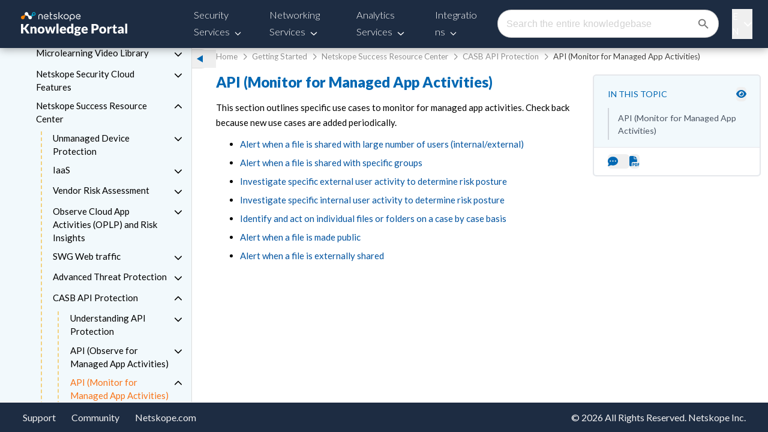

--- FILE ---
content_type: text/html; charset=utf-8
request_url: https://www.google.com/recaptcha/api2/anchor?ar=1&k=6LezsSQrAAAAAOYA3jOAhuV1mavM5rs-XrDcq2ea&co=aHR0cHM6Ly9kb2NzLm5ldHNrb3BlLmNvbTo0NDM.&hl=en&v=PoyoqOPhxBO7pBk68S4YbpHZ&size=invisible&anchor-ms=20000&execute-ms=30000&cb=ynz9p38z6eb9
body_size: 48709
content:
<!DOCTYPE HTML><html dir="ltr" lang="en"><head><meta http-equiv="Content-Type" content="text/html; charset=UTF-8">
<meta http-equiv="X-UA-Compatible" content="IE=edge">
<title>reCAPTCHA</title>
<style type="text/css">
/* cyrillic-ext */
@font-face {
  font-family: 'Roboto';
  font-style: normal;
  font-weight: 400;
  font-stretch: 100%;
  src: url(//fonts.gstatic.com/s/roboto/v48/KFO7CnqEu92Fr1ME7kSn66aGLdTylUAMa3GUBHMdazTgWw.woff2) format('woff2');
  unicode-range: U+0460-052F, U+1C80-1C8A, U+20B4, U+2DE0-2DFF, U+A640-A69F, U+FE2E-FE2F;
}
/* cyrillic */
@font-face {
  font-family: 'Roboto';
  font-style: normal;
  font-weight: 400;
  font-stretch: 100%;
  src: url(//fonts.gstatic.com/s/roboto/v48/KFO7CnqEu92Fr1ME7kSn66aGLdTylUAMa3iUBHMdazTgWw.woff2) format('woff2');
  unicode-range: U+0301, U+0400-045F, U+0490-0491, U+04B0-04B1, U+2116;
}
/* greek-ext */
@font-face {
  font-family: 'Roboto';
  font-style: normal;
  font-weight: 400;
  font-stretch: 100%;
  src: url(//fonts.gstatic.com/s/roboto/v48/KFO7CnqEu92Fr1ME7kSn66aGLdTylUAMa3CUBHMdazTgWw.woff2) format('woff2');
  unicode-range: U+1F00-1FFF;
}
/* greek */
@font-face {
  font-family: 'Roboto';
  font-style: normal;
  font-weight: 400;
  font-stretch: 100%;
  src: url(//fonts.gstatic.com/s/roboto/v48/KFO7CnqEu92Fr1ME7kSn66aGLdTylUAMa3-UBHMdazTgWw.woff2) format('woff2');
  unicode-range: U+0370-0377, U+037A-037F, U+0384-038A, U+038C, U+038E-03A1, U+03A3-03FF;
}
/* math */
@font-face {
  font-family: 'Roboto';
  font-style: normal;
  font-weight: 400;
  font-stretch: 100%;
  src: url(//fonts.gstatic.com/s/roboto/v48/KFO7CnqEu92Fr1ME7kSn66aGLdTylUAMawCUBHMdazTgWw.woff2) format('woff2');
  unicode-range: U+0302-0303, U+0305, U+0307-0308, U+0310, U+0312, U+0315, U+031A, U+0326-0327, U+032C, U+032F-0330, U+0332-0333, U+0338, U+033A, U+0346, U+034D, U+0391-03A1, U+03A3-03A9, U+03B1-03C9, U+03D1, U+03D5-03D6, U+03F0-03F1, U+03F4-03F5, U+2016-2017, U+2034-2038, U+203C, U+2040, U+2043, U+2047, U+2050, U+2057, U+205F, U+2070-2071, U+2074-208E, U+2090-209C, U+20D0-20DC, U+20E1, U+20E5-20EF, U+2100-2112, U+2114-2115, U+2117-2121, U+2123-214F, U+2190, U+2192, U+2194-21AE, U+21B0-21E5, U+21F1-21F2, U+21F4-2211, U+2213-2214, U+2216-22FF, U+2308-230B, U+2310, U+2319, U+231C-2321, U+2336-237A, U+237C, U+2395, U+239B-23B7, U+23D0, U+23DC-23E1, U+2474-2475, U+25AF, U+25B3, U+25B7, U+25BD, U+25C1, U+25CA, U+25CC, U+25FB, U+266D-266F, U+27C0-27FF, U+2900-2AFF, U+2B0E-2B11, U+2B30-2B4C, U+2BFE, U+3030, U+FF5B, U+FF5D, U+1D400-1D7FF, U+1EE00-1EEFF;
}
/* symbols */
@font-face {
  font-family: 'Roboto';
  font-style: normal;
  font-weight: 400;
  font-stretch: 100%;
  src: url(//fonts.gstatic.com/s/roboto/v48/KFO7CnqEu92Fr1ME7kSn66aGLdTylUAMaxKUBHMdazTgWw.woff2) format('woff2');
  unicode-range: U+0001-000C, U+000E-001F, U+007F-009F, U+20DD-20E0, U+20E2-20E4, U+2150-218F, U+2190, U+2192, U+2194-2199, U+21AF, U+21E6-21F0, U+21F3, U+2218-2219, U+2299, U+22C4-22C6, U+2300-243F, U+2440-244A, U+2460-24FF, U+25A0-27BF, U+2800-28FF, U+2921-2922, U+2981, U+29BF, U+29EB, U+2B00-2BFF, U+4DC0-4DFF, U+FFF9-FFFB, U+10140-1018E, U+10190-1019C, U+101A0, U+101D0-101FD, U+102E0-102FB, U+10E60-10E7E, U+1D2C0-1D2D3, U+1D2E0-1D37F, U+1F000-1F0FF, U+1F100-1F1AD, U+1F1E6-1F1FF, U+1F30D-1F30F, U+1F315, U+1F31C, U+1F31E, U+1F320-1F32C, U+1F336, U+1F378, U+1F37D, U+1F382, U+1F393-1F39F, U+1F3A7-1F3A8, U+1F3AC-1F3AF, U+1F3C2, U+1F3C4-1F3C6, U+1F3CA-1F3CE, U+1F3D4-1F3E0, U+1F3ED, U+1F3F1-1F3F3, U+1F3F5-1F3F7, U+1F408, U+1F415, U+1F41F, U+1F426, U+1F43F, U+1F441-1F442, U+1F444, U+1F446-1F449, U+1F44C-1F44E, U+1F453, U+1F46A, U+1F47D, U+1F4A3, U+1F4B0, U+1F4B3, U+1F4B9, U+1F4BB, U+1F4BF, U+1F4C8-1F4CB, U+1F4D6, U+1F4DA, U+1F4DF, U+1F4E3-1F4E6, U+1F4EA-1F4ED, U+1F4F7, U+1F4F9-1F4FB, U+1F4FD-1F4FE, U+1F503, U+1F507-1F50B, U+1F50D, U+1F512-1F513, U+1F53E-1F54A, U+1F54F-1F5FA, U+1F610, U+1F650-1F67F, U+1F687, U+1F68D, U+1F691, U+1F694, U+1F698, U+1F6AD, U+1F6B2, U+1F6B9-1F6BA, U+1F6BC, U+1F6C6-1F6CF, U+1F6D3-1F6D7, U+1F6E0-1F6EA, U+1F6F0-1F6F3, U+1F6F7-1F6FC, U+1F700-1F7FF, U+1F800-1F80B, U+1F810-1F847, U+1F850-1F859, U+1F860-1F887, U+1F890-1F8AD, U+1F8B0-1F8BB, U+1F8C0-1F8C1, U+1F900-1F90B, U+1F93B, U+1F946, U+1F984, U+1F996, U+1F9E9, U+1FA00-1FA6F, U+1FA70-1FA7C, U+1FA80-1FA89, U+1FA8F-1FAC6, U+1FACE-1FADC, U+1FADF-1FAE9, U+1FAF0-1FAF8, U+1FB00-1FBFF;
}
/* vietnamese */
@font-face {
  font-family: 'Roboto';
  font-style: normal;
  font-weight: 400;
  font-stretch: 100%;
  src: url(//fonts.gstatic.com/s/roboto/v48/KFO7CnqEu92Fr1ME7kSn66aGLdTylUAMa3OUBHMdazTgWw.woff2) format('woff2');
  unicode-range: U+0102-0103, U+0110-0111, U+0128-0129, U+0168-0169, U+01A0-01A1, U+01AF-01B0, U+0300-0301, U+0303-0304, U+0308-0309, U+0323, U+0329, U+1EA0-1EF9, U+20AB;
}
/* latin-ext */
@font-face {
  font-family: 'Roboto';
  font-style: normal;
  font-weight: 400;
  font-stretch: 100%;
  src: url(//fonts.gstatic.com/s/roboto/v48/KFO7CnqEu92Fr1ME7kSn66aGLdTylUAMa3KUBHMdazTgWw.woff2) format('woff2');
  unicode-range: U+0100-02BA, U+02BD-02C5, U+02C7-02CC, U+02CE-02D7, U+02DD-02FF, U+0304, U+0308, U+0329, U+1D00-1DBF, U+1E00-1E9F, U+1EF2-1EFF, U+2020, U+20A0-20AB, U+20AD-20C0, U+2113, U+2C60-2C7F, U+A720-A7FF;
}
/* latin */
@font-face {
  font-family: 'Roboto';
  font-style: normal;
  font-weight: 400;
  font-stretch: 100%;
  src: url(//fonts.gstatic.com/s/roboto/v48/KFO7CnqEu92Fr1ME7kSn66aGLdTylUAMa3yUBHMdazQ.woff2) format('woff2');
  unicode-range: U+0000-00FF, U+0131, U+0152-0153, U+02BB-02BC, U+02C6, U+02DA, U+02DC, U+0304, U+0308, U+0329, U+2000-206F, U+20AC, U+2122, U+2191, U+2193, U+2212, U+2215, U+FEFF, U+FFFD;
}
/* cyrillic-ext */
@font-face {
  font-family: 'Roboto';
  font-style: normal;
  font-weight: 500;
  font-stretch: 100%;
  src: url(//fonts.gstatic.com/s/roboto/v48/KFO7CnqEu92Fr1ME7kSn66aGLdTylUAMa3GUBHMdazTgWw.woff2) format('woff2');
  unicode-range: U+0460-052F, U+1C80-1C8A, U+20B4, U+2DE0-2DFF, U+A640-A69F, U+FE2E-FE2F;
}
/* cyrillic */
@font-face {
  font-family: 'Roboto';
  font-style: normal;
  font-weight: 500;
  font-stretch: 100%;
  src: url(//fonts.gstatic.com/s/roboto/v48/KFO7CnqEu92Fr1ME7kSn66aGLdTylUAMa3iUBHMdazTgWw.woff2) format('woff2');
  unicode-range: U+0301, U+0400-045F, U+0490-0491, U+04B0-04B1, U+2116;
}
/* greek-ext */
@font-face {
  font-family: 'Roboto';
  font-style: normal;
  font-weight: 500;
  font-stretch: 100%;
  src: url(//fonts.gstatic.com/s/roboto/v48/KFO7CnqEu92Fr1ME7kSn66aGLdTylUAMa3CUBHMdazTgWw.woff2) format('woff2');
  unicode-range: U+1F00-1FFF;
}
/* greek */
@font-face {
  font-family: 'Roboto';
  font-style: normal;
  font-weight: 500;
  font-stretch: 100%;
  src: url(//fonts.gstatic.com/s/roboto/v48/KFO7CnqEu92Fr1ME7kSn66aGLdTylUAMa3-UBHMdazTgWw.woff2) format('woff2');
  unicode-range: U+0370-0377, U+037A-037F, U+0384-038A, U+038C, U+038E-03A1, U+03A3-03FF;
}
/* math */
@font-face {
  font-family: 'Roboto';
  font-style: normal;
  font-weight: 500;
  font-stretch: 100%;
  src: url(//fonts.gstatic.com/s/roboto/v48/KFO7CnqEu92Fr1ME7kSn66aGLdTylUAMawCUBHMdazTgWw.woff2) format('woff2');
  unicode-range: U+0302-0303, U+0305, U+0307-0308, U+0310, U+0312, U+0315, U+031A, U+0326-0327, U+032C, U+032F-0330, U+0332-0333, U+0338, U+033A, U+0346, U+034D, U+0391-03A1, U+03A3-03A9, U+03B1-03C9, U+03D1, U+03D5-03D6, U+03F0-03F1, U+03F4-03F5, U+2016-2017, U+2034-2038, U+203C, U+2040, U+2043, U+2047, U+2050, U+2057, U+205F, U+2070-2071, U+2074-208E, U+2090-209C, U+20D0-20DC, U+20E1, U+20E5-20EF, U+2100-2112, U+2114-2115, U+2117-2121, U+2123-214F, U+2190, U+2192, U+2194-21AE, U+21B0-21E5, U+21F1-21F2, U+21F4-2211, U+2213-2214, U+2216-22FF, U+2308-230B, U+2310, U+2319, U+231C-2321, U+2336-237A, U+237C, U+2395, U+239B-23B7, U+23D0, U+23DC-23E1, U+2474-2475, U+25AF, U+25B3, U+25B7, U+25BD, U+25C1, U+25CA, U+25CC, U+25FB, U+266D-266F, U+27C0-27FF, U+2900-2AFF, U+2B0E-2B11, U+2B30-2B4C, U+2BFE, U+3030, U+FF5B, U+FF5D, U+1D400-1D7FF, U+1EE00-1EEFF;
}
/* symbols */
@font-face {
  font-family: 'Roboto';
  font-style: normal;
  font-weight: 500;
  font-stretch: 100%;
  src: url(//fonts.gstatic.com/s/roboto/v48/KFO7CnqEu92Fr1ME7kSn66aGLdTylUAMaxKUBHMdazTgWw.woff2) format('woff2');
  unicode-range: U+0001-000C, U+000E-001F, U+007F-009F, U+20DD-20E0, U+20E2-20E4, U+2150-218F, U+2190, U+2192, U+2194-2199, U+21AF, U+21E6-21F0, U+21F3, U+2218-2219, U+2299, U+22C4-22C6, U+2300-243F, U+2440-244A, U+2460-24FF, U+25A0-27BF, U+2800-28FF, U+2921-2922, U+2981, U+29BF, U+29EB, U+2B00-2BFF, U+4DC0-4DFF, U+FFF9-FFFB, U+10140-1018E, U+10190-1019C, U+101A0, U+101D0-101FD, U+102E0-102FB, U+10E60-10E7E, U+1D2C0-1D2D3, U+1D2E0-1D37F, U+1F000-1F0FF, U+1F100-1F1AD, U+1F1E6-1F1FF, U+1F30D-1F30F, U+1F315, U+1F31C, U+1F31E, U+1F320-1F32C, U+1F336, U+1F378, U+1F37D, U+1F382, U+1F393-1F39F, U+1F3A7-1F3A8, U+1F3AC-1F3AF, U+1F3C2, U+1F3C4-1F3C6, U+1F3CA-1F3CE, U+1F3D4-1F3E0, U+1F3ED, U+1F3F1-1F3F3, U+1F3F5-1F3F7, U+1F408, U+1F415, U+1F41F, U+1F426, U+1F43F, U+1F441-1F442, U+1F444, U+1F446-1F449, U+1F44C-1F44E, U+1F453, U+1F46A, U+1F47D, U+1F4A3, U+1F4B0, U+1F4B3, U+1F4B9, U+1F4BB, U+1F4BF, U+1F4C8-1F4CB, U+1F4D6, U+1F4DA, U+1F4DF, U+1F4E3-1F4E6, U+1F4EA-1F4ED, U+1F4F7, U+1F4F9-1F4FB, U+1F4FD-1F4FE, U+1F503, U+1F507-1F50B, U+1F50D, U+1F512-1F513, U+1F53E-1F54A, U+1F54F-1F5FA, U+1F610, U+1F650-1F67F, U+1F687, U+1F68D, U+1F691, U+1F694, U+1F698, U+1F6AD, U+1F6B2, U+1F6B9-1F6BA, U+1F6BC, U+1F6C6-1F6CF, U+1F6D3-1F6D7, U+1F6E0-1F6EA, U+1F6F0-1F6F3, U+1F6F7-1F6FC, U+1F700-1F7FF, U+1F800-1F80B, U+1F810-1F847, U+1F850-1F859, U+1F860-1F887, U+1F890-1F8AD, U+1F8B0-1F8BB, U+1F8C0-1F8C1, U+1F900-1F90B, U+1F93B, U+1F946, U+1F984, U+1F996, U+1F9E9, U+1FA00-1FA6F, U+1FA70-1FA7C, U+1FA80-1FA89, U+1FA8F-1FAC6, U+1FACE-1FADC, U+1FADF-1FAE9, U+1FAF0-1FAF8, U+1FB00-1FBFF;
}
/* vietnamese */
@font-face {
  font-family: 'Roboto';
  font-style: normal;
  font-weight: 500;
  font-stretch: 100%;
  src: url(//fonts.gstatic.com/s/roboto/v48/KFO7CnqEu92Fr1ME7kSn66aGLdTylUAMa3OUBHMdazTgWw.woff2) format('woff2');
  unicode-range: U+0102-0103, U+0110-0111, U+0128-0129, U+0168-0169, U+01A0-01A1, U+01AF-01B0, U+0300-0301, U+0303-0304, U+0308-0309, U+0323, U+0329, U+1EA0-1EF9, U+20AB;
}
/* latin-ext */
@font-face {
  font-family: 'Roboto';
  font-style: normal;
  font-weight: 500;
  font-stretch: 100%;
  src: url(//fonts.gstatic.com/s/roboto/v48/KFO7CnqEu92Fr1ME7kSn66aGLdTylUAMa3KUBHMdazTgWw.woff2) format('woff2');
  unicode-range: U+0100-02BA, U+02BD-02C5, U+02C7-02CC, U+02CE-02D7, U+02DD-02FF, U+0304, U+0308, U+0329, U+1D00-1DBF, U+1E00-1E9F, U+1EF2-1EFF, U+2020, U+20A0-20AB, U+20AD-20C0, U+2113, U+2C60-2C7F, U+A720-A7FF;
}
/* latin */
@font-face {
  font-family: 'Roboto';
  font-style: normal;
  font-weight: 500;
  font-stretch: 100%;
  src: url(//fonts.gstatic.com/s/roboto/v48/KFO7CnqEu92Fr1ME7kSn66aGLdTylUAMa3yUBHMdazQ.woff2) format('woff2');
  unicode-range: U+0000-00FF, U+0131, U+0152-0153, U+02BB-02BC, U+02C6, U+02DA, U+02DC, U+0304, U+0308, U+0329, U+2000-206F, U+20AC, U+2122, U+2191, U+2193, U+2212, U+2215, U+FEFF, U+FFFD;
}
/* cyrillic-ext */
@font-face {
  font-family: 'Roboto';
  font-style: normal;
  font-weight: 900;
  font-stretch: 100%;
  src: url(//fonts.gstatic.com/s/roboto/v48/KFO7CnqEu92Fr1ME7kSn66aGLdTylUAMa3GUBHMdazTgWw.woff2) format('woff2');
  unicode-range: U+0460-052F, U+1C80-1C8A, U+20B4, U+2DE0-2DFF, U+A640-A69F, U+FE2E-FE2F;
}
/* cyrillic */
@font-face {
  font-family: 'Roboto';
  font-style: normal;
  font-weight: 900;
  font-stretch: 100%;
  src: url(//fonts.gstatic.com/s/roboto/v48/KFO7CnqEu92Fr1ME7kSn66aGLdTylUAMa3iUBHMdazTgWw.woff2) format('woff2');
  unicode-range: U+0301, U+0400-045F, U+0490-0491, U+04B0-04B1, U+2116;
}
/* greek-ext */
@font-face {
  font-family: 'Roboto';
  font-style: normal;
  font-weight: 900;
  font-stretch: 100%;
  src: url(//fonts.gstatic.com/s/roboto/v48/KFO7CnqEu92Fr1ME7kSn66aGLdTylUAMa3CUBHMdazTgWw.woff2) format('woff2');
  unicode-range: U+1F00-1FFF;
}
/* greek */
@font-face {
  font-family: 'Roboto';
  font-style: normal;
  font-weight: 900;
  font-stretch: 100%;
  src: url(//fonts.gstatic.com/s/roboto/v48/KFO7CnqEu92Fr1ME7kSn66aGLdTylUAMa3-UBHMdazTgWw.woff2) format('woff2');
  unicode-range: U+0370-0377, U+037A-037F, U+0384-038A, U+038C, U+038E-03A1, U+03A3-03FF;
}
/* math */
@font-face {
  font-family: 'Roboto';
  font-style: normal;
  font-weight: 900;
  font-stretch: 100%;
  src: url(//fonts.gstatic.com/s/roboto/v48/KFO7CnqEu92Fr1ME7kSn66aGLdTylUAMawCUBHMdazTgWw.woff2) format('woff2');
  unicode-range: U+0302-0303, U+0305, U+0307-0308, U+0310, U+0312, U+0315, U+031A, U+0326-0327, U+032C, U+032F-0330, U+0332-0333, U+0338, U+033A, U+0346, U+034D, U+0391-03A1, U+03A3-03A9, U+03B1-03C9, U+03D1, U+03D5-03D6, U+03F0-03F1, U+03F4-03F5, U+2016-2017, U+2034-2038, U+203C, U+2040, U+2043, U+2047, U+2050, U+2057, U+205F, U+2070-2071, U+2074-208E, U+2090-209C, U+20D0-20DC, U+20E1, U+20E5-20EF, U+2100-2112, U+2114-2115, U+2117-2121, U+2123-214F, U+2190, U+2192, U+2194-21AE, U+21B0-21E5, U+21F1-21F2, U+21F4-2211, U+2213-2214, U+2216-22FF, U+2308-230B, U+2310, U+2319, U+231C-2321, U+2336-237A, U+237C, U+2395, U+239B-23B7, U+23D0, U+23DC-23E1, U+2474-2475, U+25AF, U+25B3, U+25B7, U+25BD, U+25C1, U+25CA, U+25CC, U+25FB, U+266D-266F, U+27C0-27FF, U+2900-2AFF, U+2B0E-2B11, U+2B30-2B4C, U+2BFE, U+3030, U+FF5B, U+FF5D, U+1D400-1D7FF, U+1EE00-1EEFF;
}
/* symbols */
@font-face {
  font-family: 'Roboto';
  font-style: normal;
  font-weight: 900;
  font-stretch: 100%;
  src: url(//fonts.gstatic.com/s/roboto/v48/KFO7CnqEu92Fr1ME7kSn66aGLdTylUAMaxKUBHMdazTgWw.woff2) format('woff2');
  unicode-range: U+0001-000C, U+000E-001F, U+007F-009F, U+20DD-20E0, U+20E2-20E4, U+2150-218F, U+2190, U+2192, U+2194-2199, U+21AF, U+21E6-21F0, U+21F3, U+2218-2219, U+2299, U+22C4-22C6, U+2300-243F, U+2440-244A, U+2460-24FF, U+25A0-27BF, U+2800-28FF, U+2921-2922, U+2981, U+29BF, U+29EB, U+2B00-2BFF, U+4DC0-4DFF, U+FFF9-FFFB, U+10140-1018E, U+10190-1019C, U+101A0, U+101D0-101FD, U+102E0-102FB, U+10E60-10E7E, U+1D2C0-1D2D3, U+1D2E0-1D37F, U+1F000-1F0FF, U+1F100-1F1AD, U+1F1E6-1F1FF, U+1F30D-1F30F, U+1F315, U+1F31C, U+1F31E, U+1F320-1F32C, U+1F336, U+1F378, U+1F37D, U+1F382, U+1F393-1F39F, U+1F3A7-1F3A8, U+1F3AC-1F3AF, U+1F3C2, U+1F3C4-1F3C6, U+1F3CA-1F3CE, U+1F3D4-1F3E0, U+1F3ED, U+1F3F1-1F3F3, U+1F3F5-1F3F7, U+1F408, U+1F415, U+1F41F, U+1F426, U+1F43F, U+1F441-1F442, U+1F444, U+1F446-1F449, U+1F44C-1F44E, U+1F453, U+1F46A, U+1F47D, U+1F4A3, U+1F4B0, U+1F4B3, U+1F4B9, U+1F4BB, U+1F4BF, U+1F4C8-1F4CB, U+1F4D6, U+1F4DA, U+1F4DF, U+1F4E3-1F4E6, U+1F4EA-1F4ED, U+1F4F7, U+1F4F9-1F4FB, U+1F4FD-1F4FE, U+1F503, U+1F507-1F50B, U+1F50D, U+1F512-1F513, U+1F53E-1F54A, U+1F54F-1F5FA, U+1F610, U+1F650-1F67F, U+1F687, U+1F68D, U+1F691, U+1F694, U+1F698, U+1F6AD, U+1F6B2, U+1F6B9-1F6BA, U+1F6BC, U+1F6C6-1F6CF, U+1F6D3-1F6D7, U+1F6E0-1F6EA, U+1F6F0-1F6F3, U+1F6F7-1F6FC, U+1F700-1F7FF, U+1F800-1F80B, U+1F810-1F847, U+1F850-1F859, U+1F860-1F887, U+1F890-1F8AD, U+1F8B0-1F8BB, U+1F8C0-1F8C1, U+1F900-1F90B, U+1F93B, U+1F946, U+1F984, U+1F996, U+1F9E9, U+1FA00-1FA6F, U+1FA70-1FA7C, U+1FA80-1FA89, U+1FA8F-1FAC6, U+1FACE-1FADC, U+1FADF-1FAE9, U+1FAF0-1FAF8, U+1FB00-1FBFF;
}
/* vietnamese */
@font-face {
  font-family: 'Roboto';
  font-style: normal;
  font-weight: 900;
  font-stretch: 100%;
  src: url(//fonts.gstatic.com/s/roboto/v48/KFO7CnqEu92Fr1ME7kSn66aGLdTylUAMa3OUBHMdazTgWw.woff2) format('woff2');
  unicode-range: U+0102-0103, U+0110-0111, U+0128-0129, U+0168-0169, U+01A0-01A1, U+01AF-01B0, U+0300-0301, U+0303-0304, U+0308-0309, U+0323, U+0329, U+1EA0-1EF9, U+20AB;
}
/* latin-ext */
@font-face {
  font-family: 'Roboto';
  font-style: normal;
  font-weight: 900;
  font-stretch: 100%;
  src: url(//fonts.gstatic.com/s/roboto/v48/KFO7CnqEu92Fr1ME7kSn66aGLdTylUAMa3KUBHMdazTgWw.woff2) format('woff2');
  unicode-range: U+0100-02BA, U+02BD-02C5, U+02C7-02CC, U+02CE-02D7, U+02DD-02FF, U+0304, U+0308, U+0329, U+1D00-1DBF, U+1E00-1E9F, U+1EF2-1EFF, U+2020, U+20A0-20AB, U+20AD-20C0, U+2113, U+2C60-2C7F, U+A720-A7FF;
}
/* latin */
@font-face {
  font-family: 'Roboto';
  font-style: normal;
  font-weight: 900;
  font-stretch: 100%;
  src: url(//fonts.gstatic.com/s/roboto/v48/KFO7CnqEu92Fr1ME7kSn66aGLdTylUAMa3yUBHMdazQ.woff2) format('woff2');
  unicode-range: U+0000-00FF, U+0131, U+0152-0153, U+02BB-02BC, U+02C6, U+02DA, U+02DC, U+0304, U+0308, U+0329, U+2000-206F, U+20AC, U+2122, U+2191, U+2193, U+2212, U+2215, U+FEFF, U+FFFD;
}

</style>
<link rel="stylesheet" type="text/css" href="https://www.gstatic.com/recaptcha/releases/PoyoqOPhxBO7pBk68S4YbpHZ/styles__ltr.css">
<script nonce="67Tgt9ozF2gL3YWXpbPwkQ" type="text/javascript">window['__recaptcha_api'] = 'https://www.google.com/recaptcha/api2/';</script>
<script type="text/javascript" src="https://www.gstatic.com/recaptcha/releases/PoyoqOPhxBO7pBk68S4YbpHZ/recaptcha__en.js" nonce="67Tgt9ozF2gL3YWXpbPwkQ">
      
    </script></head>
<body><div id="rc-anchor-alert" class="rc-anchor-alert"></div>
<input type="hidden" id="recaptcha-token" value="[base64]">
<script type="text/javascript" nonce="67Tgt9ozF2gL3YWXpbPwkQ">
      recaptcha.anchor.Main.init("[\x22ainput\x22,[\x22bgdata\x22,\x22\x22,\[base64]/[base64]/[base64]/KE4oMTI0LHYsdi5HKSxMWihsLHYpKTpOKDEyNCx2LGwpLFYpLHYpLFQpKSxGKDE3MSx2KX0scjc9ZnVuY3Rpb24obCl7cmV0dXJuIGx9LEM9ZnVuY3Rpb24obCxWLHYpe04odixsLFYpLFZbYWtdPTI3OTZ9LG49ZnVuY3Rpb24obCxWKXtWLlg9KChWLlg/[base64]/[base64]/[base64]/[base64]/[base64]/[base64]/[base64]/[base64]/[base64]/[base64]/[base64]\\u003d\x22,\[base64]\\u003d\\u003d\x22,\x22w7bClSMIGSAjw6fCoVwbw6s8w7IrwrDCnsOaw6rCnxNfw5QfGcKHIsO2dsKWfsKsdlPCkQJ4dh5cwpXCpMO3d8OhLBfDh8KMfcOmw6JGwrPCs3nCosONwoHCuhnCjsKKwrLDqV7DiGbCs8O8w4DDj8KVPMOHGsK2w7htNMKqwrkUw6DCjcKWSMOBwqTDjE1/wpnDhQkDw6BlwrvChjY9wpDDo8O2w5pEOMKQS8OhVgjCgRBbWEo1FMO9fcKjw7gOC1HDgSrCg2vDu8OUwoDDiQo/wpbDqnnChzPCqcKxLcOPbcK8wozDgcOvX8Kxw67CjsKrIcKiw7NHwrUbHsKVC8KPR8Okw4AQREvCmsO3w6rDpmJGE07CgMOlZ8OQwqB7JMK0w5fDlMKmwpTCjsK6wrvCuzLCn8K8S8KlM8K9UMOXwqAoGsOEwpkaw751w64LWVDDjMKNTcO9JxHDjMKxw4LChV8Twog/IFYCwqzDlRLCqcKGw5k6wplhGkHCscOrbcOOfigkG8OSw5jCnlLDtEzCv8K9XcKpw6lYw7bCvig7w4McwqTDg8OBcTMEw41TTMKHNcO1PwR4w7LDpsOVSzJ4wpTCoVAmw6NSCMKwwrMWwrdAw4cFOMKuw5oVw7wVRyR4ZMOswoI/[base64]/DpSYHwqVww5TDhMOrwqvDiU/[base64]/CpcOKADNzS2RFwoLCnMOoHVzDoxdiw4LCu2BkwoXDqcOxXnLCmRPCln3Cni7Cq8KQX8KAwp4AG8KrScOfw4EYZ8Kiwq5qEcKkw7J3cQjDj8K4ScO/[base64]/Cm8OtTzXCpxHDhcOPwr1Fwr/DscK7CTzDgEUbGwjDjsK+wprDj8OawrltCMOaWcK4wqldKgofRMOPwrIMw79gTHImGhs/RcOUw6sCVQUEf3fCpsOMJsORwrrDrGjDrsKTbRbClTTCqlxXasOfwr1Qw7/[base64]/ClBJPGcKLDsKcEkAJwpM8XsO+wqYRw4hoRsKQw5wSw4tYRsO+w413XcO5CcOdwr8jwqoibMO4wrJhMCN8TCJaw4xleBzDimsGwqHDpB/[base64]/CswotU8KOwpAIwqNaeFHDvFjCscK2wq/CosKIwrbDhH1cw6LDvUlKw4oUdF5CS8KCdMKMF8OJwovCiMK6wpfCt8KnOWIjw7VqKcOhwoTCrF8BRMO/CsOFDMOwwrzCmMOKw5jDlFsYYsKeEsKBbUkCwoPCocOAFsKKTcKZWEYtw4XCjygEBgYdwqfCsSrDisKWworDhXrCsMOkNxjCi8KGKsKRwoTCmnU+Y8KNI8O7eMKXKcOJw5PCtmrCksK4V2oIwpdNC8OiBFslKMKLG8Olw5rDr8KQw5/[base64]/Dh8KjQWk5JcK7wq7DlHRPwpFEWMKWWMOPWTTCg1xpMgnClg59wow0QcKqScKnw6HDtTfCtSjDoMK/ScO2w7PCmV/Cig/CpmvCmBx8CMKkwo3Cky0Jwp9Aw7HCqFt4LWYtFiE9wpvCuRLDs8OYSDLCqcOBFyd2w6F+wq0qw5wiwpnDgQ8Pw6DDi0LCmcKlBW3ClgwrwrPCojgpFWDCggJzdcKORwXCvG8MwonDrMK2wodAc1DCigAeecKGPcOJwqbDoA/[base64]/CgMKgw7FOFSpkI0IlwrcQw7BaIcKsHnV1wqMnw7lGRibDvsOdwoBuworCm2EtWcO2Z2A+fcOow4/Cv8OZLcKbJcOLe8K7w5U3I3JMwqIaJCvCuRfCpsO7w44mwoRwwosSPhTCjsKEckwXwo3DmsK0wqsDwrvDu8KQw59nYyAnwoUEw7LCp8OgfMOHwqosdsKYw4IWL8O8wpUXOx3ClBjCvgrCv8OPZcOvw4/[base64]/wpXCmcKocm7CiyENwqjDrV/CmXzChMKwIcOtw5h8AsKFw5B5XsKbw483UnYVwoZ3w7zDksKpw43Ds8KAHD8hS8KxwoPCvXvCtsOuRMK5wpDDicOSw5vClh7DvcOOwpdvI8OyGnQNPMO4DgHDkhsSF8OzccKBwothM8OUwo/ClhUJBl4Zw7Rvwo/Cl8OxwrfCq8KkZRhRCMKkw7k9wp3CpkhmcMKlwrHCrMObNS5fR8Oiw40FwpjCkMKgPlvCv2nCqMKFw4dyw5zDgMKvXsK6IiPCqcKbN0HClsKGwpTCu8OUw6lcwp/CvcOZQsKlUMKpV1bDu8OIesKtwpwwUiJmw6/DvsO1In5kJsOaw6cLwpHCr8OGCcOfw6oxw78bSWNww7NMw5VJMDRgw5YnwpDCg8Kkwo3ChcO6Vn/DpUDDg8OLw5Mgw41awoQRw6Uow6ViwrPDoMO8ecKUXMOkaXkCwrbDgMOZw5rDusOmwqJSwpzCncOlbw0wOcKQBMKYP0kPw5HDq8OJdMK0cAgyw7rCvm7CvXJFOMKuTxVWwp/CmsOZw6vDgF99w4EhwrnDvlTCjDjCqsOLwoDCkiZRTcKmwq3CsA/CmBdvw6F7w6DDgsOiFDxcw4AJwp/[base64]/CnEZGNk/DgMOzGGTCoiXDlsOvDiphJn/DuEHCn8KYZ0vDh0/DmMKtT8O9w5ZJw6/[base64]/DhMKUe8OqLkrDkMKpw4IxwpvCiWAVU8KkE8KRwpIBw7wIwrUoHcKXUiI5wo/[base64]/[base64]/CjlvClcKPUF9Vd8OGc8KPw5RzIcOXwoQxfCQ9w6wdwoQkw4fDlifDscKXFWgFwoURw5A7woEDw4UDPMKMacKkS8OVwoI7wokhw6jDnTxvw4glwqrCrnrCvWUdcis9w51/[base64]/[base64]/DvMKCw7PDgsOmw6kQTlTDuk8ow5XDn8KSLMK5w7jDsBTCgmUHw7NXwpkuT8OoworCu8OUVTFJChTDgBBww6vDu8KBw5paNH/DhFF/[base64]/[base64]/CpnVRScOnIMKQIcKdw7IpwoMufsO7w6nCisO7YGPDrcKew7bCmcKyw7l2wqENTExRwofDhnwLGMK5WMK3csO7w7xNfxPCkwxcJ2IZwoDCpsKrw6xHZcK9Ag1OBToacsKGcBRjZcOFDcOISSQybsKlwoLDuMO0wprCkcKQahTDt8O/wrXCnhYzw5dfwprDqEPDiSrClMOPwpbClhxQADF3wq0JKArDoSrClEtRencwTsOpasKLwoHDoVMoPUzCgMKuw6jDrBDDlsKhwp7CpRRMw6lXWsOFFBpxbcOedsO7w6HCrVDCt1InGnDCmsKRP3pXTgU8w47DmcOvPcOPw4kew4oLGlZIf8KddsKow4fDlsK8HsKJwpw/wqjDswjDpMOvw5bDq1gSw7UGwqbDhMKyLigjOsOMZMKCVsObw5VWw6subQHDsnkGesKwwpl1wrDDtTLCuSDDnDbCmsOpwqXCvsO/SxEaNcOnw67DssO1w7/Ck8OyakDCiUjDk8OTfMKew5NVw67CncO5wqx1w4J9czsiw43CssO9UMKVw598wqTDr1XCsUnCpsO4w6fDjsOOW8K7w6c/wr3Cu8Onwq1PwrvDuWzDjErDtUo4woTCn3TCnhNAeMKvSMORw45zw7DChcOeTsOjVUR/d8K8wrnDssOXw7jDj8Kzw6jDmsOUA8KObi/CrlPClsOAwozCqMKmw6fCtMOZE8O4w7UpUXxsKlDDs8OcNsOUwpJLw7kdw6PDg8Kew7Ecwr/[base64]/CoBs6M8OBw6HCo8KqwqwOaMOFw7fCsMKuHRfDrl/Dm3zDg10ldk3Do8OrwqpUOF7ChQhzJAR5wqhgw5vDtDRtZ8K+w5JiS8KvfTMuw7wkYcKWw75ewq52JHhubsOpwqVjWV3CsMKeNcKWwqMBP8O/wpsiW0bDrF/[base64]/DjH8uwq8hwojDmGJrwrITw5nCgsOhKjjCrWbCqCHCjikbw7/DiGvDnR/[base64]/CiMOZUMOSw4YSwoJjHggZw4lUwqgzNMOBZMOoT1lrwpzDj8Odwo/CjcOsLsO3w77DicK6RcK0XGjDsDTDjyHCrXXDtsOawqfDlMKIw6jCkyVwECAxdsOiw6zCrDsOwotWOCjDuybCp8OjwqzCjwTCj1rCtMK4wqHDksKZwo3DlAs/T8OKY8KaPRrDvSvDrDvDiMOsAhrDrwQNwoB4w5rDs8KXVg5Ww6Axw4PCoEzDvFvDtDzDrsOGTSDCqDIoFHh0w49aw5PDnsOyejAFw6USWQsiYFlMOivDrcO5wrrDu2rCtFBCCUsbworDlHPDrSzCnMK3Q3fDrsKwJzXCmcKeKB8uIxZGL1pjJEjDkS91wqlPw79PC8K/R8KfwqzCqBAWM8OGTH7Cn8Kiw53DnMOuw5HDusORw4zCqBjDicKfa8KGwoJSw63CuUHDrlzDnXwIw7phb8O7T3/DuMOzwrt7Z8O5IAbCnBAZwr3DgcObTMOrwqBgBsO4wpx5ecOMw4E4EMKhH8OZYndlw4jCvwLDlcOvdMOzwoTCmsO/wphHw6jCmUvCucOBw6TCmWDDuMKEwrFLw5rDlVRzwrN8DFjDlsKWwr/CgwkJXcOOWsKvaDZdJlzDo8Kww47CosKOwpl7wojCgsOUQnwYwozCqCDCrMOZwrA6P8O4wpDDrMKvLxzDpMKYcy/Cmh0dw7rDoDsLwpxWwroLwo9/w5LDp8KWKcKzw68PdyoGA8Orw6Adw5QzWjVaPgPDgknCilZ6w5vDiRFTFVsdwo1cw7DDkcOGNsK2w7HCo8K7I8OVLMOkwo0sw6zCh2t4wrBbwqhLEMOSw4LCtMK6ex/CgcOAwppDFsO7wrrChMKxCMOGwrZLcivDkWU+w5nCqRjDssOyJMOqCwRlw4/[base64]/CnsOLY8KFw7l8w40GTcOkw5wFwroHw4bDvVTDsijDkVxheMKLTcKHNMK2w48QXUFYPsOySW7CsSxCB8K7w79CPB4pwp7DhUHDlsOMasOYwonDpXXDtsOSw5HCs3opw7/ComfDtMOVw5tebsK/H8O+w6/CvWZ7FcKrw7s+EsOxwp9Jw4dAPU9qwo7CicOqwq0ZV8ORwpzCuSlHAcOOw5crK8KCwpR9PcOVwpzCo1DCmcO0bMOWFF/DqGMcw7LCoWHDrUMqw6NXSg4oWRhVwpxuRBl6w4zDrgN6E8OzbcKbBSZ/LyTDgcKUwrthwrXCongOwozDtTNxOMKEU8KxZErCrWbDvMK3FMKzwrfDvsO4HsKnV8OvNhU9w45TwrjCiT8RdsOjwp49woLCgMOPEi7DisO5wo5+KV/[base64]/DsCwoOcOGa8OHwpPCgSMgMQQBHcOcQcK8BMKDwpxVwqLCiMOLAQLChsONwqdJwpEJw5bCtEUaw5cwZxkYwoHCmwcLH2VBw5XCgFYLR2HDosOlDQPCmcO/[base64]/[base64]/bg3Cm8KDw5DCmlbDmcOWwobDqTrCosKcVMO9RWwaXXvDqRvDoMKlUMOcIsOBXRJjUwI/w4JFw4vDtsKTE8K5VMKLw55Udxlfwpp3FDnDiDdZR1vCrTDCq8KEwoTCr8OZw4pQNmrCl8KIw6PDg0YMw6MWNsKHw7XDvBzCjz1gIcOcw7QPBV0mJcOvLcKHKi/DgjXCqDMWw7fColFQw4XCigBdw73DqBAgcgQPUWXCosOHUQgsLsKyYCYrwqdzEwcJSA5/PF0awrfDnMKBwq7Cu3zDmSZVwr43w7jCoUXCscOpw48cJyQ1CcOCw73Dgnh3w7/CvcKHDHPDisOkBcKAwqFVwq7DpjxdEBMmG0/CuUh5NMO/wqYLw414wq1GwqrCisOFw6ZqeHQXE8KOw7VIfcKqZMOYSjrDi0cKw7XCol/CgMKTbHXDs8OJwo3CrUYVw4zCnsKQXcOFw77DsFIiO1XCrcKKw7/CjcKyEwFsTUgcVsKvwovCj8Knw53CnVbDmRrDhMKaw4HDmmVrXcKYYcO7Kn9zUMK/wog2wp8tYFzDk8OlERt6K8Ohwr7CsVxLw6xqTlEaQ0LCnEjClMK5w6LDrcOoAivDicKpw4nDg8K1NQxhLl7CvsOuVUHCsC9Mwr5Dw4B0O1LCqcOrw65eQG1NQsKFw6NfEsKew6hrOXQlXiTDtXECY8OHwpN/wqTCo3HCiMOdwr9XEcKuT0kqCH4gw7jDh8KKBsOtw4fDoCUIFm7CvDQwwo1kwqzCkz59DQ19wo7Cgh0wTWIlI8O1McO5w7cDwpPDqCjDgz54w67DhDsZw7rCiBocbcOZwqB5w7/DusOMw5zCgMKnGcOQw4vDulcPwoZWw7omLsK4MMOOwqAbE8O9wpwIw4lCVsONw74eNQnDg8OOwr0sw6csYcKXfMOdwprChMKFGzF+LzrCuwHDui7DvMK2BcOBw5TDocKCAxxQDE7CmgUTEWZ+K8KFw6Q2wro/bm0HGsOhwoAkfMOLwp9uH8O/w588w7/DkyDCoiR1FcKlwq/CtsKTw5HDusOIw5HCscOHwoXCsMOHw61uw5gwLMOGdcOJw4Vhw7/[base64]/woPDsMOmawxJasKXwqXCp1E+T3oww4zDoMKYw6EsXwrDrMK3w7/DucOrwonClDJbw752w4zCgE/DkMOmP1RlPUcjw4l8IsK/[base64]/b3XCiDTDn8KdI0UbwrwyN3PCl3sww7nDsAjDlcKSeTnCpMOPw6IWHcOZKcOXTlXCphYgwoXDhhnCjMOvw6PDtMO7Cn09w4Nbw4oMdsKXEcKgw5bCknlZwqDDogtTwoPDu1jCoAQowpwFTcOpZ8KIw7IwAh/DtQo5LcODX0/CgcKSw6lcwp5ew5ANwoXDlMOIw4LCn1vDvlB5B8KaYntMIWbDomJJwoLCjgvDvMOGNAchw6U+IxxBw5zCjsOwJmHCu3ACDcOHEcKfMsKOacOBwpF4wovCoQkOekvDvGXDqlPDi2JEecKZw5hMIcOSPgIowqzDosKDFXBnSMODAcKtwo3ChCHCp0YNG2dxwr/CtlTDt0bCnWlRJzhTwq/ClV/Dr8Oyw7wEw7hEQV5aw75hE05UEsKVw5A1w6UXw7YfwqbDqMKbw4rDhDbDoT3DkMKjRngoZ1LCmsOuwqHCjArDk3ZKXArDncO2FsOUwqg/W8Kuw5nCs8KjIsKLJ8OAwokYw5tew5dGwqnCo23CsFpQbMOfw4U8w5gVKxBvwpknwrfDjMKiw67CmWNGZMKkw6nCu2FRwrbDosO2EcO/EXXCuwHDrT3CpMKhXlrDncOcfsKCw4prYlcBTw/DosOnfT7DjhsYCR1lCBbChFTDu8KiPMO8OcKNT0nCojbClj/[base64]/[base64]/CoMK4w43CiMKkPR7DvsOCcMKAw5vDnT/CtcOmacK1ShcudCVmVMOHw7fDqVvChcO3UcOcw5LCgzLDtcO4wqs7wqEJw7E4OsKvFH/CtMKpw4PDksO1w5QSwqoufhrCo3c9S8KUw57DqlzCm8OebMO9a8KEw7NTw4vDpCvDsX1ZSMKqYcOFLGp/AMKcZMOhw5g3HsOJRF7DqcKTw5HDlMK3aGvDilUIC8KjMl/DjMOrw64HwqdrZ24ibcOleMKFw53CpsKSw7LCi8Oiw7nCtVbDk8K/w5Z8Fh3CqG/CtMOkacOEw7LDoGBkw6fDqzopwp7Dq0rDhBs5G8OBwq0Hw41Pw5HDpMOuwovCoC13XSXCscOCYF1kQsKpw5E4D0/[base64]/[base64]/CslRPwoI9JTw2w4fDu3bCjgt5wrwGw5TChX/ClyjDgMO0w5J8MMKIw4rCiRQlGMO2w7wqw55FUMK1Z8KHw75JXm0bwqs6wqVfLAR0wogXwpNFw6sww7A1VRIeZ3JPw7EcWwhoDsKnTkrDt0ATIXhewrdhRsKkSXPDkmnDtnEubXXDosOFwq9sTGnCl27DpG/DjsOCCMOgVsOTwpl4HcK7SMKMw7sCwpPDghMjwpoDHsO/wpHDn8OFXcOre8OwfErCpcKNQ8Ovw61lw7NwZWADXcOpwo3DoEzDsnrDnWbDtsO/[base64]/[base64]/[base64]/Cnj9JE2DCvyjCksKrw6XCk3LDlmgqR18kNsOzw783woXDnMK0wrvDuUTCpQsvwqQad8Ogwo3DgcK1w4bCpRg1wrlDHMK4wpLCs8OhXn85wpMMK8OzdsKiwq4fZj/DvV8dw63CjsK/R2gpUnLCi8KcKcOcwofCkcKXMcKEwpcUK8K3Yi7DkQPDkcKXZcOAw6bCqMKewrppRBstw6d1czDDqcOUw6N6fBTDrA/Dr8Kswo9/BjoGw4nDp1slwpoOIQTDqsOww6/ChEdOw6Vgwr/CohbDsh54w7/DhSjDn8KHw7IAQMK/wq7Dn0DCqCXClMO9w6EmDBk7w5dewrI9U8K4HsKMwrjDtw/[base64]/a8Obw5cyWmLCrkTCrjgxwpPDj8Ocw408w5rDoQZqw6rCrMO+ZMOdNk8hShIHw6/DtjPDvnV6Fz7Do8OrV8K8w5MAw6RXH8K+wrjDiwDDqx1Ww64wVMOhXsKzwobCpUtEw6NZUw/Dg8KMw7nDnF/[base64]/DFNEw5bCoGbDqBnDnmI+AMK/KWVDZcK1w5/DuMK5ZkPChQnDlCTDtcOkw7hxwqRifcOaw4TCqMOpw7Rhwqp2AsOzBG1Kwo0VWmjDgsOMUsOLw5XCtkMXTQbCjlbCscOPw7PDo8OSwqPDtXQ7w6DDtRnCrMK1w7BPwoTCpxgXXMKnAsOrwrrCoMOKBzbCn0Z6w4vCvcOwwolaw6/DoWjDksKmZHQrLAtdbS0SBMKhwonCiwIJbMOJw6MILMKif3DCn8OOwqXCusOrwqkbFGwgUkducktzVsOOwoEoTgnDlsOGIcOSwrkcVHrCjVTCmlzCmsOwwq3DqgF6a14dw7laGjXClycswodkN8KMw7PCn2DCo8O8wqtFw6LCtsK3YMKHTW/[base64]/CjcOywofCuMOJUVEyJsKgwrwhwoYbw7nDicKIaRbDpzFEWsOeBQHDkMK1ClzCvcOjHsOswr53wrbCh07Dh3PCkkHChCDCoVTDtMKXMBw8wpN6w7MkC8KWd8K/MiJOChHChD/DvyHDjnjDuXvDicKtwrxswrrCo8KqTFLDpBTCmsKeIArCnkfDt8Ovwq0dE8KsJ0Elw7jCgWbDkyLDoMKgQMOfwqbDuD5FT3nChXPDgknCjWgkZDTDn8OGwq0Sw4bDjMK5ZzfCnT1dOkbDo8K+wrjDsmbDksOaHQnDosKIICFSwo9mworDusK0TX/[base64]/DhyMWGAEveQ8mw5ZgRzbDnEzDr8OrIzJxTsKVHcKRwrdfcAvDqF/Cp2c9w4MyQFrDscOWwpzDhhjChcOVc8OCw6EgUBVkKVfDsgdfwrXDgsOpACXDnMKhLU5aI8Oew5nDiMKmw6nDgj7CmcOabXvCmcKjw440wpjCjlfCsMOhKsO7w6YXJ2M2wqvCmjBqVQLDgig6TTg+w5oGwq/[base64]/CksKpOsKHLcOnwrrCu0cHTGpow4dJBcKYw6pfMMONw6bCjBPCinRHw5TDtjkCw7pKciJxw5jDgsKrbGLDjsOfSMO5RsKZSMOvw5/ConvDksKGJcOuHEXDsynCu8Olw6PCmj9pScOOwod0J1V7flLCkD8UXcKAw49mwrcEZ0zCrGLCmmIiwoxAw5XDl8O+wp3DgMOjPABTwokFUsKFe1ozDx/[base64]/CnMOcw5hnZMKBAl/CiT7DkATCv8KQFxNrSsO/wonCqi7CvMK7wo3DpW9pXGXDl8Ogw7bCm8O3woLCuRFAw5fDrsOwwq0Sw6gYw4NPOU07w5jDpMOVHxzCmcOURynDjVTCkcO0YkIwwo9bw48cw5J8w4rChiAVw4BZJ8Kqw65swp3DnAd1WsOvwrzDvMO5FsOXawRYXl4+bwzCv8OvHcO3O8OSw58/bsKqLcOxf8KKOcOQwozCmSPCmRtKai3ChcK/[base64]/[base64]/[base64]/[base64]/Ds8Otw6pYbF4RQDrDjCEGHcKQw4Qww7DDn8KAw7XDhcOvw7xZw6cfAMK/[base64]/CqxfDuSwUK8OWecOzUsOWw5HCmcOBfTTDsyl7NSnDocOGMMOzO2QzK8KsE3jCjMOHPMK9wrbCtMOMHsKuw5fDij/[base64]/DiMORCcOoccKVw5rCtsKcw43Doihjw6vCpMKrb8KVYsKCUsKHM2fCsUvDosOfGcOQOQkDwod4wo/CoEbCo2IQG8OrEEvCqWkrwoUaHEDDmQfCqmjCj2/DsMOnw7TDnsOxwp3CpSfDiy3Di8OOwooEGMKvw4EZw4vCsAlpw5lWCxrDlXbDpsOUwooFAjvCrgbDv8KSCxfDthIjPAMxwrgEFcK2w7jCucO0TsKvMxoLTCg/w4lOw53Ct8OPNVhOVcOswrgbw5VCHU4lGWLDqMKASwlPRQfDmsOhw7TDmU3CrcKlextmDA7Ds8OiJBjCpcKow5HDsx/DswAXesOsw6pXw47DgwAtwqjDi3hnNMO6w7tUw49kw4VQOcKdRcKAJcOyZcK+w7lYwp4nwpJTecKhY8OuJMKSwp3CjcKEwp3DgBJxw5vDtQMUMsOsW8K2XsKIcMOJWjM3ecOMw5bDp8OPwrjCs8K6W01mccK2XVlMwqbDhMOywo/[base64]/w7ZeJ8OofRvDm8KDGgzCmFDDqTtPRsOgYGXDt3LCkGjDlm3DhiXCvWw2EMOQasKUw57Do8Ovwq3CnzXDiEPCinbCtMKDw4ENYxvDiyzCohTDtcKXHMO+wrZJwrt8dMKBXFRrwod2YUcQwo/DlcO9Q8KuBwvDuUXCocOIwqLCsQxGwr/[base64]/Ck38Dwq/DjmhFUMO9ZmjCrcOlGMOTZ3wQFsOew7ktw74zw47Doh3DmAhXw5o0egDCg8Osw6bDvsKtwp9oUQgdw7tAwr7Dv8OcwpU9w7AYwp7Dkxsgw6Z2wosCw5gww5Vjw5PCh8KwO2PCvn9DwoZxbQpnwoXCmMOsPcKZNG/DlMK0e8OYwpPDm8OOM8KYw5vCmMOywpQ7w5NRDsKtw4YLwp1aEld4Y298L8KDZk/DlMKcccO+S8KAw61Nw49SUiQDZ8OXw5zCjjFYe8K6w6PDsMOJwrXDvnwBw6rDghVUwoYMwoFew6jDg8Okw693dMKpH0kSUR/[base64]/dcKKwpIDw6siDnbDkABZbVMqGBnCgVNyTifDsT/Dm15iw4HDrmdiw7XCtsKVUllywozCocOyw7l2w7Vvw5hMTMK9woDCgSjCgHfDpnhlw4TCiWDDhMOnwodJwpQtHMOmw6/CjcOEwoJrw5gJw57DvETCtzN3bCzCusOaw4bChsK7M8OFw5/DvnTDpcOfbcOGPlAhw4fCgcOFJU0Da8KbehkAwrcqwoYAw4cResOQTnLCp8K6wqEkQMKXMjF5w68nw4bCnBNJZsOtDVLCqcK6NVvCusOJEgQMwqR7w6FaV8Knw7LCqsODIcOEbwMLw6/CmcO9w40KcsKowqMjw5PDgD15QMOzbSrDgsOJSRHDqkfCgFnCvcKZw6PCu8O3JGTCiMO/KQRGwo4uDmd+w5FbFkDCo07Ctz48FsOLVcKpw67DmQHDncONw5HDlnLCq3/DmnTCkMKbw7Rww482DUIRCMKxwrfClHbDvMOewr7DtCBQOWNlZwLDnWVMw5DDnipAwq03L1bCmcOrw7/[base64]/[base64]/DjklSVcK4OcOcdVHCkHkpwq7DssOswoQNwpdeYsOvw7pWw451wpdBEsK6w4/DisO6H8OrLzrDlTZcwp3CuDLDl8KJw7cdFsKgw6DCvwVqLAHDkGdVPWTCnkAvw7fCg8OQw4NcSzk+GcOHwozDqcOad8K/w6J4wrUOS8OwwqFNZMOrDmQXAEJgwrXCnMO/wrPCrsOXEQAtwoJ4DcKfQVPCuE/CtsOPwokaAC8ywpV6wql8KcOGbsOGw4wIJUFhQG7Dl8OfQcOAcMKJGMOgw40IwqITwoDCm8Kgw7E3BEXCj8Kdw7NHOyjDi8Kdw7HDk8OXwqh/wp1nAE7CoSXCsTvCh8O7wozCh0slU8K0wpDDg0N6CxnClyI3wok5FcKIckxQLFDDinQHw6tuwpHCuRTChQIDw5F5czTCkCzDk8OawophNnTDssKawrrChMOAw5M4asOzfj/[base64]/[base64]/CqcK/[base64]/wpLCjcOawrkBKRzCrMKGTxwsw7XCuzdowoDDuw9dVlEqw5RTwrAWccOUGDPCpX/DmsOlwrXChg9Fw5bDrMKhw6LChMO0XsO+a2zCusKwwoLChsKbw4MOwrvCky1YdUxow4/[base64]/DicOSbQTCpMO5w67Ds8OBWA9Wwp/ClQoVHlkQw5TCm8OewpXCqnZJMX3DtzDDo8KmLMKnNG95w4zDjcK1OcKcwpZrw5Ztw7HCgWDCm006EyXDsMKBX8Kyw7I8w7/DsXnCmXsKw5HChmbCnMKJe2IgRQpAMhvDr1VmwpjDsUfDj8K4w5zCux/[base64]/w5UUw4fDisOOemIpwrFpwp13XMKIOFDCmV7CsMKdZFBQPWzDjcK1XCbCqDE/w744w7gxJQoXFDTCpsOjUHvCsMKda8Opc8OnwoJAcMKme0Qew5PDjUPDkA4iw4cMRyhVw7VxwqTDrEzDix87CG1XwqTDo8OJw40dwoAeH8KGwqY9wrzCscOtwrHDtkzDnsObw6zDvxE/[base64]/ClcKFwp7DsMO8w4dGwpYvw7PDsVXCvcOwwq7CpnXDo8K7LmU9woVLw4NqS8OqwpkQZ8Kkw7HDiTLDilzDhTE6w41Uw43DgRDDjcOSLMKLwqXDiMKtwrBLbEfCkjZZw5F8wqpAw5hcw6V0AsKyHQLCqMO/[base64]/CjMK9cMKnwpkiYwvCnsKMwqDDqMOzWcKcw7Aew6lZDlMQOm1Rw4zDuMOFGGEeAsOew4jDhcOqw6RBwq/[base64]/DgbCpsK2BcKtw7NJw43CuzdCwrQCbEXDjQt2w6A5PBRpXVzCv8KfwpjDv8OBUGhfwrrCilI/RsOVOQp8w69rwonCjEjCulHDj0XCv8O0wow3w7ZUw6PCuMOrXcOOXzrCvsK+w7IAw4wWw6JUw6JJw4UkwoFmwoAiKgNKw6cnHmAVXm/CgmUuwofDocK3w7vDgsKZS8OeEMKuw61Qwp1VdXPCgScUMUcwwrvDvxczw57Di8Kuw5geBANLwpPCp8KlcX/CnsOAXcK4Ii/DiWcJBTfDjcOuSXh/[base64]/cSTDojrCjwrCsEjCgMONwrbDqsKEwrc/[base64]/[base64]/DlMKfw6DClMKsZ2LDrMKgRMKrwpQpeAceAizDlcOKw6HDhMK0w4TCkwh/GyN2RArChsKxYMOAb8KLw67Dv8OJwq1LVsOcUMKJwpfDj8OtwojDgj9XJsOVMUo3Y8Osw49GdMKbd8KCw5HCu8KbSCYoLWnDu8OnJcKYCxRpVXjChcO7FmNcCGQYwpgxw6YuPsO9wpRrw7TDqR9GZDzCtcK9w5AywroALzQkw4/DoMK9PsKhEBnCgMOAw67Cq8KHw4nDv8KWworCjSHDr8KVwrQFwojClsK5BVDCmz4XUsKawpfCt8Ozwq4Hw6ZNXcO+w6Z/[base64]/[base64]/DuWXDqwpPKcOpwqPChsOGMEnDscKmWHPDgcOQT2LCiMOXXlvCsUEyLsKRd8OCwpPCosK9wobDsHnChMKYw4d7QMOkw41WwobClD/Cm3/DnMKdMQvCvSLCpMOwLhzDjMO0wqrChn9lfcOvXF/[base64]/[base64]/[base64]\\u003d\x22],null,[\x22conf\x22,null,\x226LezsSQrAAAAAOYA3jOAhuV1mavM5rs-XrDcq2ea\x22,0,null,null,null,1,[21,125,63,73,95,87,41,43,42,83,102,105,109,121],[1017145,565],0,null,null,null,null,0,null,0,null,700,1,null,0,\[base64]/76lBhnEnQkZnOKMAhk\\u003d\x22,0,1,null,null,1,null,0,0,null,null,null,0],\x22https://docs.netskope.com:443\x22,null,[3,1,1],null,null,null,1,3600,[\x22https://www.google.com/intl/en/policies/privacy/\x22,\x22https://www.google.com/intl/en/policies/terms/\x22],\x22RI+DUo/QagQIjsg2t5p/KdxybvrDEFIAHpS32CH0Cbw\\u003d\x22,1,0,null,1,1768884928447,0,0,[123],null,[3],\x22RC-Q-eqt4UNp7MxKg\x22,null,null,null,null,null,\x220dAFcWeA5ZsNtswqvs7c4tiQjwRadA-cbJSjs7f6NPT4z8GVTr6anGGHZeVOONf8QduJztrs03ADMMdoVX8AZzKQTAUHD3ZiO3aQ\x22,1768967727973]");
    </script></body></html>

--- FILE ---
content_type: application/x-javascript
request_url: https://docs.netskope.com/react/public/js/npm.algoliasearch-helper.js?version=895adc217ed0f1311fcd
body_size: 12375
content:
(self.webpackChunkNetskope=self.webpackChunkNetskope||[]).push([[834],{"8221c06ee30ce3371341":(e,t,i)=>{"use strict";var n=i("a3f4cd04339003faf40d"),r=i("46430a0715354628b9bd"),a=i("0e0f0d7b10977433e01d"),s=i("b6dd6a573eb1756c3f14"),c=i("95aae219153e4a2efc82");function u(e,t,i,r){return new n(e,t,i,r)}u.version=i("f83592f8ef5d1536e779"),u.AlgoliaSearchHelper=n,u.SearchParameters=s,u.RecommendParameters=r,u.SearchResults=c,u.RecommendResults=a,e.exports=u},fbbcec9ba6e3cb19509c:(e,t,i)=>{"use strict";var n=i("c1521d642cace02e169d");function r(e,t,i){this.main=e,this.fn=t,this.recommendFn=i,this.lastResults=null,this.lastRecommendResults=null}i("8ed48884d28833f960a1")(r,n),r.prototype.detach=function(){this.removeAllListeners(),this.main.detachDerivedHelper(this)},r.prototype.getModifiedState=function(e){return this.fn(e)},r.prototype.getModifiedRecommendState=function(e){return this.recommendFn(e)},e.exports=r},"46430a0715354628b9bd":e=>{"use strict";function t(e){e=e||{},this.params=e.params||[]}t.prototype={constructor:t,addParams:function(e){var i=this.params.slice();return i.push(e),new t({params:i})},removeParams:function(e){return new t({params:this.params.filter((function(t){return t.$$id!==e}))})},addFrequentlyBoughtTogether:function(e){return this.addParams(Object.assign({},e,{model:"bought-together"}))},addRelatedProducts:function(e){return this.addParams(Object.assign({},e,{model:"related-products"}))},addTrendingItems:function(e){return this.addParams(Object.assign({},e,{model:"trending-items"}))},addTrendingFacets:function(e){return this.addParams(Object.assign({},e,{model:"trending-facets"}))},addLookingSimilar:function(e){return this.addParams(Object.assign({},e,{model:"looking-similar"}))},_buildQueries:function(e,t){return this.params.filter((function(e){return void 0===t[e.$$id]})).map((function(t){var i=Object.assign({},t,{indexName:e,threshold:t.threshold||0});return delete i.$$id,i}))}},e.exports=t},"0e0f0d7b10977433e01d":e=>{"use strict";function t(e,t){this._state=e,this._rawResults={};var i=this;e.params.forEach((function(e){var n=e.$$id;i[n]=t[n],i._rawResults[n]=t[n]}))}t.prototype={constructor:t},e.exports=t},"198a0056ad1f189b7f60":(e,t,i)=>{"use strict";var n=i("23db70dd80ad87dcfcb7"),r=i("42f1d940cc2e84c1e365"),a=i("af80ea7e66c3d96e6ba8"),s={addRefinement:function(e,t,i){if(s.isRefined(e,t,i))return e;var r=""+i,a=e[t]?e[t].concat(r):[r],c={};return c[t]=a,n({},c,e)},removeRefinement:function(e,t,i){if(void 0===i)return s.clearRefinement(e,(function(e,i){return t===i}));var n=""+i;return s.clearRefinement(e,(function(e,i){return t===i&&n===e}))},toggleRefinement:function(e,t,i){if(void 0===i)throw new Error("toggleRefinement should be used with a value");return s.isRefined(e,t,i)?s.removeRefinement(e,t,i):s.addRefinement(e,t,i)},clearRefinement:function(e,t,i){if(void 0===t)return r(e)?{}:e;if("string"===typeof t)return a(e,[t]);if("function"===typeof t){var n=!1,s=Object.keys(e).reduce((function(r,a){var s=e[a]||[],c=s.filter((function(e){return!t(e,a,i)}));return c.length!==s.length&&(n=!0),r[a]=c,r}),{});return n?s:e}},isRefined:function(e,t,i){var n=Boolean(e[t])&&e[t].length>0;if(void 0===i||!n)return n;var r=""+i;return-1!==e[t].indexOf(r)}};e.exports=s},b6dd6a573eb1756c3f14:(e,t,i)=>{"use strict";var n=i("23db70dd80ad87dcfcb7"),r=i("ac197f7e68ea04fd935d"),a=i("4ec06ce862516c01cf4d"),s=i("0d5938a21e7416b49585"),c=i("42f1d940cc2e84c1e365"),u=i("af80ea7e66c3d96e6ba8"),o=i("6d86dd644b692d3fc970"),f=i("b0141bdcd5282050fbdc"),h=i("198a0056ad1f189b7f60");function d(e,t){return Array.isArray(e)&&Array.isArray(t)?e.length===t.length&&e.every((function(e,i){return d(t[i],e)})):e===t}function m(e){var t=e?m._parseNumbers(e):{};void 0===t.userToken||f(t.userToken)||console.warn("[algoliasearch-helper] The `userToken` parameter is invalid. This can lead to wrong analytics.\n  - Format: [a-zA-Z0-9_-]{1,64}"),this.facets=t.facets||[],this.disjunctiveFacets=t.disjunctiveFacets||[],this.hierarchicalFacets=t.hierarchicalFacets||[],this.facetsRefinements=t.facetsRefinements||{},this.facetsExcludes=t.facetsExcludes||{},this.disjunctiveFacetsRefinements=t.disjunctiveFacetsRefinements||{},this.numericRefinements=t.numericRefinements||{},this.tagRefinements=t.tagRefinements||[],this.hierarchicalFacetsRefinements=t.hierarchicalFacetsRefinements||{};var i=this;Object.keys(t).forEach((function(e){var n=-1!==m.PARAMETERS.indexOf(e),r=void 0!==t[e];!n&&r&&(i[e]=t[e])}))}m.PARAMETERS=Object.keys(new m),m._parseNumbers=function(e){if(e instanceof m)return e;var t={};if(["aroundPrecision","aroundRadius","getRankingInfo","minWordSizefor2Typos","minWordSizefor1Typo","page","maxValuesPerFacet","distinct","minimumAroundRadius","hitsPerPage","minProximity"].forEach((function(i){var n=e[i];if("string"===typeof n){var r=parseFloat(n);t[i]=isNaN(r)?n:r}})),Array.isArray(e.insideBoundingBox)&&(t.insideBoundingBox=e.insideBoundingBox.map((function(e){return Array.isArray(e)?e.map((function(e){return parseFloat(e)})):e}))),e.numericRefinements){var i={};Object.keys(e.numericRefinements).forEach((function(t){var n=e.numericRefinements[t]||{};i[t]={},Object.keys(n).forEach((function(e){var r=n[e].map((function(e){return Array.isArray(e)?e.map((function(e){return"string"===typeof e?parseFloat(e):e})):"string"===typeof e?parseFloat(e):e}));i[t][e]=r}))})),t.numericRefinements=i}return s(e,t)},m.make=function(e){var t=new m(e);return(e.hierarchicalFacets||[]).forEach((function(e){if(e.rootPath){var i=t.getHierarchicalRefinement(e.name);i.length>0&&0!==i[0].indexOf(e.rootPath)&&(t=t.clearRefinements(e.name)),0===(i=t.getHierarchicalRefinement(e.name)).length&&(t=t.toggleHierarchicalFacetRefinement(e.name,e.rootPath))}})),t},m.validate=function(e,t){var i=t||{};return e.tagFilters&&i.tagRefinements&&i.tagRefinements.length>0?new Error("[Tags] Cannot switch from the managed tag API to the advanced API. It is probably an error, if it is really what you want, you should first clear the tags with clearTags method."):e.tagRefinements.length>0&&i.tagFilters?new Error("[Tags] Cannot switch from the advanced tag API to the managed API. It is probably an error, if it is not, you should first clear the tags with clearTags method."):e.numericFilters&&i.numericRefinements&&c(i.numericRefinements)?new Error("[Numeric filters] Can't switch from the advanced to the managed API. It is probably an error, if this is really what you want, you have to first clear the numeric filters."):c(e.numericRefinements)&&i.numericFilters?new Error("[Numeric filters] Can't switch from the managed API to the advanced. It is probably an error, if this is really what you want, you have to first clear the numeric filters."):null},m.prototype={constructor:m,clearRefinements:function(e){var t={numericRefinements:this._clearNumericRefinements(e),facetsRefinements:h.clearRefinement(this.facetsRefinements,e,"conjunctiveFacet"),facetsExcludes:h.clearRefinement(this.facetsExcludes,e,"exclude"),disjunctiveFacetsRefinements:h.clearRefinement(this.disjunctiveFacetsRefinements,e,"disjunctiveFacet"),hierarchicalFacetsRefinements:h.clearRefinement(this.hierarchicalFacetsRefinements,e,"hierarchicalFacet")};return t.numericRefinements===this.numericRefinements&&t.facetsRefinements===this.facetsRefinements&&t.facetsExcludes===this.facetsExcludes&&t.disjunctiveFacetsRefinements===this.disjunctiveFacetsRefinements&&t.hierarchicalFacetsRefinements===this.hierarchicalFacetsRefinements?this:this.setQueryParameters(t)},clearTags:function(){return void 0===this.tagFilters&&0===this.tagRefinements.length?this:this.setQueryParameters({tagFilters:void 0,tagRefinements:[]})},setIndex:function(e){return e===this.index?this:this.setQueryParameters({index:e})},setQuery:function(e){return e===this.query?this:this.setQueryParameters({query:e})},setPage:function(e){return e===this.page?this:this.setQueryParameters({page:e})},setFacets:function(e){return this.setQueryParameters({facets:e})},setDisjunctiveFacets:function(e){return this.setQueryParameters({disjunctiveFacets:e})},setHitsPerPage:function(e){return this.hitsPerPage===e?this:this.setQueryParameters({hitsPerPage:e})},setTypoTolerance:function(e){return this.typoTolerance===e?this:this.setQueryParameters({typoTolerance:e})},addNumericRefinement:function(e,t,i){var n=o(i);if(this.isNumericRefined(e,t,n))return this;var r=s({},this.numericRefinements);return r[e]=s({},r[e]),r[e][t]?(r[e][t]=r[e][t].slice(),r[e][t].push(n)):r[e][t]=[n],this.setQueryParameters({numericRefinements:r})},getConjunctiveRefinements:function(e){return this.isConjunctiveFacet(e)&&this.facetsRefinements[e]||[]},getDisjunctiveRefinements:function(e){return this.isDisjunctiveFacet(e)&&this.disjunctiveFacetsRefinements[e]||[]},getHierarchicalRefinement:function(e){return this.hierarchicalFacetsRefinements[e]||[]},getExcludeRefinements:function(e){return this.isConjunctiveFacet(e)&&this.facetsExcludes[e]||[]},removeNumericRefinement:function(e,t,i){var n=i;return void 0!==n?this.isNumericRefined(e,t,n)?this.setQueryParameters({numericRefinements:this._clearNumericRefinements((function(i,r){return r===e&&i.op===t&&d(i.val,o(n))}))}):this:void 0!==t?this.isNumericRefined(e,t)?this.setQueryParameters({numericRefinements:this._clearNumericRefinements((function(i,n){return n===e&&i.op===t}))}):this:this.isNumericRefined(e)?this.setQueryParameters({numericRefinements:this._clearNumericRefinements((function(t,i){return i===e}))}):this},getNumericRefinements:function(e){return this.numericRefinements[e]||{}},getNumericRefinement:function(e,t){return this.numericRefinements[e]&&this.numericRefinements[e][t]},_clearNumericRefinements:function(e){if(void 0===e)return c(this.numericRefinements)?{}:this.numericRefinements;if("string"===typeof e)return u(this.numericRefinements,[e]);if("function"===typeof e){var t=!1,i=this.numericRefinements,n=Object.keys(i).reduce((function(n,r){var a=i[r],s={};return a=a||{},Object.keys(a).forEach((function(i){var n=a[i]||[],c=[];n.forEach((function(t){e({val:t,op:i},r,"numeric")||c.push(t)})),c.length!==n.length&&(t=!0),s[i]=c})),n[r]=s,n}),{});return t?n:this.numericRefinements}},addFacet:function(e){return this.isConjunctiveFacet(e)?this:this.setQueryParameters({facets:this.facets.concat([e])})},addDisjunctiveFacet:function(e){return this.isDisjunctiveFacet(e)?this:this.setQueryParameters({disjunctiveFacets:this.disjunctiveFacets.concat([e])})},addHierarchicalFacet:function(e){if(this.isHierarchicalFacet(e.name))throw new Error("Cannot declare two hierarchical facets with the same name: `"+e.name+"`");return this.setQueryParameters({hierarchicalFacets:this.hierarchicalFacets.concat([e])})},addFacetRefinement:function(e,t){if(!this.isConjunctiveFacet(e))throw new Error(e+" is not defined in the facets attribute of the helper configuration");return h.isRefined(this.facetsRefinements,e,t)?this:this.setQueryParameters({facetsRefinements:h.addRefinement(this.facetsRefinements,e,t)})},addExcludeRefinement:function(e,t){if(!this.isConjunctiveFacet(e))throw new Error(e+" is not defined in the facets attribute of the helper configuration");return h.isRefined(this.facetsExcludes,e,t)?this:this.setQueryParameters({facetsExcludes:h.addRefinement(this.facetsExcludes,e,t)})},addDisjunctiveFacetRefinement:function(e,t){if(!this.isDisjunctiveFacet(e))throw new Error(e+" is not defined in the disjunctiveFacets attribute of the helper configuration");return h.isRefined(this.disjunctiveFacetsRefinements,e,t)?this:this.setQueryParameters({disjunctiveFacetsRefinements:h.addRefinement(this.disjunctiveFacetsRefinements,e,t)})},addTagRefinement:function(e){if(this.isTagRefined(e))return this;var t={tagRefinements:this.tagRefinements.concat(e)};return this.setQueryParameters(t)},removeFacet:function(e){return this.isConjunctiveFacet(e)?this.clearRefinements(e).setQueryParameters({facets:this.facets.filter((function(t){return t!==e}))}):this},removeDisjunctiveFacet:function(e){return this.isDisjunctiveFacet(e)?this.clearRefinements(e).setQueryParameters({disjunctiveFacets:this.disjunctiveFacets.filter((function(t){return t!==e}))}):this},removeHierarchicalFacet:function(e){return this.isHierarchicalFacet(e)?this.clearRefinements(e).setQueryParameters({hierarchicalFacets:this.hierarchicalFacets.filter((function(t){return t.name!==e}))}):this},removeFacetRefinement:function(e,t){if(!this.isConjunctiveFacet(e))throw new Error(e+" is not defined in the facets attribute of the helper configuration");return h.isRefined(this.facetsRefinements,e,t)?this.setQueryParameters({facetsRefinements:h.removeRefinement(this.facetsRefinements,e,t)}):this},removeExcludeRefinement:function(e,t){if(!this.isConjunctiveFacet(e))throw new Error(e+" is not defined in the facets attribute of the helper configuration");return h.isRefined(this.facetsExcludes,e,t)?this.setQueryParameters({facetsExcludes:h.removeRefinement(this.facetsExcludes,e,t)}):this},removeDisjunctiveFacetRefinement:function(e,t){if(!this.isDisjunctiveFacet(e))throw new Error(e+" is not defined in the disjunctiveFacets attribute of the helper configuration");return h.isRefined(this.disjunctiveFacetsRefinements,e,t)?this.setQueryParameters({disjunctiveFacetsRefinements:h.removeRefinement(this.disjunctiveFacetsRefinements,e,t)}):this},removeTagRefinement:function(e){if(!this.isTagRefined(e))return this;var t={tagRefinements:this.tagRefinements.filter((function(t){return t!==e}))};return this.setQueryParameters(t)},toggleRefinement:function(e,t){return this.toggleFacetRefinement(e,t)},toggleFacetRefinement:function(e,t){if(this.isHierarchicalFacet(e))return this.toggleHierarchicalFacetRefinement(e,t);if(this.isConjunctiveFacet(e))return this.toggleConjunctiveFacetRefinement(e,t);if(this.isDisjunctiveFacet(e))return this.toggleDisjunctiveFacetRefinement(e,t);throw new Error("Cannot refine the undeclared facet "+e+"; it should be added to the helper options facets, disjunctiveFacets or hierarchicalFacets")},toggleConjunctiveFacetRefinement:function(e,t){if(!this.isConjunctiveFacet(e))throw new Error(e+" is not defined in the facets attribute of the helper configuration");return this.setQueryParameters({facetsRefinements:h.toggleRefinement(this.facetsRefinements,e,t)})},toggleExcludeFacetRefinement:function(e,t){if(!this.isConjunctiveFacet(e))throw new Error(e+" is not defined in the facets attribute of the helper configuration");return this.setQueryParameters({facetsExcludes:h.toggleRefinement(this.facetsExcludes,e,t)})},toggleDisjunctiveFacetRefinement:function(e,t){if(!this.isDisjunctiveFacet(e))throw new Error(e+" is not defined in the disjunctiveFacets attribute of the helper configuration");return this.setQueryParameters({disjunctiveFacetsRefinements:h.toggleRefinement(this.disjunctiveFacetsRefinements,e,t)})},toggleHierarchicalFacetRefinement:function(e,t){if(!this.isHierarchicalFacet(e))throw new Error(e+" is not defined in the hierarchicalFacets attribute of the helper configuration");var i=this._getHierarchicalFacetSeparator(this.getHierarchicalFacetByName(e)),r={};return void 0!==this.hierarchicalFacetsRefinements[e]&&this.hierarchicalFacetsRefinements[e].length>0&&(this.hierarchicalFacetsRefinements[e][0]===t||0===this.hierarchicalFacetsRefinements[e][0].indexOf(t+i))?-1===t.indexOf(i)?r[e]=[]:r[e]=[t.slice(0,t.lastIndexOf(i))]:r[e]=[t],this.setQueryParameters({hierarchicalFacetsRefinements:n({},r,this.hierarchicalFacetsRefinements)})},addHierarchicalFacetRefinement:function(e,t){if(this.isHierarchicalFacetRefined(e))throw new Error(e+" is already refined.");if(!this.isHierarchicalFacet(e))throw new Error(e+" is not defined in the hierarchicalFacets attribute of the helper configuration.");var i={};return i[e]=[t],this.setQueryParameters({hierarchicalFacetsRefinements:n({},i,this.hierarchicalFacetsRefinements)})},removeHierarchicalFacetRefinement:function(e){if(!this.isHierarchicalFacetRefined(e))return this;var t={};return t[e]=[],this.setQueryParameters({hierarchicalFacetsRefinements:n({},t,this.hierarchicalFacetsRefinements)})},toggleTagRefinement:function(e){return this.isTagRefined(e)?this.removeTagRefinement(e):this.addTagRefinement(e)},isDisjunctiveFacet:function(e){return this.disjunctiveFacets.indexOf(e)>-1},isHierarchicalFacet:function(e){return void 0!==this.getHierarchicalFacetByName(e)},isConjunctiveFacet:function(e){return this.facets.indexOf(e)>-1},isFacetRefined:function(e,t){return!!this.isConjunctiveFacet(e)&&h.isRefined(this.facetsRefinements,e,t)},isExcludeRefined:function(e,t){return!!this.isConjunctiveFacet(e)&&h.isRefined(this.facetsExcludes,e,t)},isDisjunctiveFacetRefined:function(e,t){return!!this.isDisjunctiveFacet(e)&&h.isRefined(this.disjunctiveFacetsRefinements,e,t)},isHierarchicalFacetRefined:function(e,t){if(!this.isHierarchicalFacet(e))return!1;var i=this.getHierarchicalRefinement(e);return t?-1!==i.indexOf(t):i.length>0},isNumericRefined:function(e,t,i){if(void 0===i&&void 0===t)return Boolean(this.numericRefinements[e]);var n=this.numericRefinements[e]&&void 0!==this.numericRefinements[e][t];if(void 0===i||!n)return n;var a,s,c=o(i),u=void 0!==(a=this.numericRefinements[e][t],s=c,r(a,(function(e){return d(e,s)})));return n&&u},isTagRefined:function(e){return-1!==this.tagRefinements.indexOf(e)},getRefinedDisjunctiveFacets:function(){var e=this,t=a(Object.keys(this.numericRefinements).filter((function(t){return Object.keys(e.numericRefinements[t]).length>0})),this.disjunctiveFacets);return Object.keys(this.disjunctiveFacetsRefinements).filter((function(t){return e.disjunctiveFacetsRefinements[t].length>0})).concat(t).concat(this.getRefinedHierarchicalFacets()).sort()},getRefinedHierarchicalFacets:function(){var e=this;return a(this.hierarchicalFacets.map((function(e){return e.name})),Object.keys(this.hierarchicalFacetsRefinements).filter((function(t){return e.hierarchicalFacetsRefinements[t].length>0}))).sort()},getUnrefinedDisjunctiveFacets:function(){var e=this.getRefinedDisjunctiveFacets();return this.disjunctiveFacets.filter((function(t){return-1===e.indexOf(t)}))},managedParameters:["index","facets","disjunctiveFacets","facetsRefinements","hierarchicalFacets","facetsExcludes","disjunctiveFacetsRefinements","numericRefinements","tagRefinements","hierarchicalFacetsRefinements"],getQueryParams:function(){var e=this.managedParameters,t={},i=this;return Object.keys(this).forEach((function(n){var r=i[n];-1===e.indexOf(n)&&void 0!==r&&(t[n]=r)})),t},setQueryParameter:function(e,t){if(this[e]===t)return this;var i={};return i[e]=t,this.setQueryParameters(i)},setQueryParameters:function(e){if(!e)return this;var t=m.validate(this,e);if(t)throw t;var i=this,n=m._parseNumbers(e),r=Object.keys(this).reduce((function(e,t){return e[t]=i[t],e}),{}),a=Object.keys(n).reduce((function(e,t){var i=void 0!==e[t],r=void 0!==n[t];return i&&!r?u(e,[t]):(r&&(e[t]=n[t]),e)}),r);return new this.constructor(a)},resetPage:function(){return void 0===this.page?this:this.setPage(0)},_getHierarchicalFacetSortBy:function(e){return e.sortBy||["isRefined:desc","name:asc"]},_getHierarchicalFacetSeparator:function(e){return e.separator||" > "},_getHierarchicalRootPath:function(e){return e.rootPath||null},_getHierarchicalShowParentLevel:function(e){return"boolean"!==typeof e.showParentLevel||e.showParentLevel},getHierarchicalFacetByName:function(e){return r(this.hierarchicalFacets,(function(t){return t.name===e}))},getHierarchicalFacetBreadcrumb:function(e){if(!this.isHierarchicalFacet(e))return[];var t=this.getHierarchicalRefinement(e)[0];if(!t)return[];var i=this._getHierarchicalFacetSeparator(this.getHierarchicalFacetByName(e));return t.split(i).map((function(e){return e.trim()}))},toString:function(){return JSON.stringify(this,null,2)}},e.exports=m},"85aff386b4c2afdfa8b5":(e,t,i)=>{"use strict";e.exports=function(e){return function(t,i){var n=e.hierarchicalFacets[i],o=e.hierarchicalFacetsRefinements[n.name]&&e.hierarchicalFacetsRefinements[n.name][0]||"",f=e._getHierarchicalFacetSeparator(n),h=e._getHierarchicalRootPath(n),d=e._getHierarchicalShowParentLevel(n),m=a(e._getHierarchicalFacetSortBy(n)),l=t.every((function(e){return e.exhaustive})),p=function(e,t,i,n,a){return function(o,f,h){var d=o;if(h>0){var m=0;for(d=o;m<h;){var l=d&&Array.isArray(d.data)?d.data:[];d=r(l,(function(e){return e.isRefined})),m++}}if(d){var p=Object.keys(f.data).map((function(e){return[e,f.data[e]]})).filter((function(e){return function(e,t,i,n,r,a){if(r&&(0!==e.indexOf(r)||r===e))return!1;return!r&&-1===e.indexOf(n)||r&&e.split(n).length-r.split(n).length===1||-1===e.indexOf(n)&&-1===i.indexOf(n)||0===i.indexOf(e)||0===e.indexOf(t+n)&&(a||0===e.indexOf(i))}(e[0],d.path||i,a,t,i,n)}));d.data=s(p.map((function(e){var i=e[0];return function(e,t,i,n,r){var a=t.split(i);return{name:a[a.length-1].trim(),path:t,escapedValue:c(t),count:e,isRefined:n===t||0===n.indexOf(t+i),exhaustive:r,data:null}}(e[1],i,t,u(a),f.exhaustive)})),e[0],e[1])}return o}}(m,f,h,d,o),g=t;return h&&(g=t.slice(h.split(f).length)),g.reduce(p,{name:e.hierarchicalFacets[i].name,count:null,isRefined:!0,path:null,escapedValue:null,exhaustive:l,data:null})}};var n=i("5afdcb2883e0608e279b"),r=i("ac197f7e68ea04fd935d"),a=i("eede71b19e07b58884f2"),s=i("f6116ac8cf8df3e0a046"),c=n.escapeFacetValue,u=n.unescapeFacetValue},"95aae219153e4a2efc82":(e,t,i)=>{"use strict";var n=i("4025087660f8221b01cd"),r=i("23db70dd80ad87dcfcb7"),a=i("5afdcb2883e0608e279b"),s=i("ac197f7e68ea04fd935d"),c=i("a6fc07be457ec52a6d77"),u=i("eede71b19e07b58884f2"),o=i("0d5938a21e7416b49585"),f=i("f6116ac8cf8df3e0a046"),h=a.escapeFacetValue,d=a.unescapeFacetValue,m=i("85aff386b4c2afdfa8b5");function l(e){var t={};return e.forEach((function(e,i){t[e]=i})),t}function p(e,t,i){t&&t[i]&&(e.stats=t[i])}function g(e,t,i){var a=t[0]||{};this._rawResults=t;var u=this;Object.keys(a).forEach((function(e){u[e]=a[e]}));var f=o({persistHierarchicalRootCount:!1},i);Object.keys(f).forEach((function(e){u[e]=f[e]})),this.processingTimeMS=t.reduce((function(e,t){return void 0===t.processingTimeMS?e:e+t.processingTimeMS}),0),this.disjunctiveFacets=[],this.hierarchicalFacets=e.hierarchicalFacets.map((function(){return[]})),this.facets=[];var h=e.getRefinedDisjunctiveFacets(),g=l(e.facets),v=l(e.disjunctiveFacets),R=1,y=a.facets||{};Object.keys(y).forEach((function(t){var i,n,r=y[t],o=(i=e.hierarchicalFacets,n=t,s(i,(function(e){return(e.attributes||[]).indexOf(n)>-1})));if(o){var f=o.attributes.indexOf(t),h=c(e.hierarchicalFacets,(function(e){return e.name===o.name}));u.hierarchicalFacets[h][f]={attribute:t,data:r,exhaustive:a.exhaustiveFacetsCount}}else{var d,m=-1!==e.disjunctiveFacets.indexOf(t),l=-1!==e.facets.indexOf(t);m&&(d=v[t],u.disjunctiveFacets[d]={name:t,data:r,exhaustive:a.exhaustiveFacetsCount},p(u.disjunctiveFacets[d],a.facets_stats,t)),l&&(d=g[t],u.facets[d]={name:t,data:r,exhaustive:a.exhaustiveFacetsCount},p(u.facets[d],a.facets_stats,t))}})),this.hierarchicalFacets=n(this.hierarchicalFacets),h.forEach((function(i){var n=t[R],s=n&&n.facets?n.facets:{},f=e.getHierarchicalFacetByName(i);Object.keys(s).forEach((function(t){var i,h=s[t];if(f){i=c(e.hierarchicalFacets,(function(e){return e.name===f.name}));var m=c(u.hierarchicalFacets[i],(function(e){return e.attribute===t}));if(-1===m)return;u.hierarchicalFacets[i][m].data=o({},u.hierarchicalFacets[i][m].data,h)}else{i=v[t];var l=a.facets&&a.facets[t]||{};u.disjunctiveFacets[i]={name:t,data:r({},h,l),exhaustive:n.exhaustiveFacetsCount},p(u.disjunctiveFacets[i],n.facets_stats,t),e.disjunctiveFacetsRefinements[t]&&e.disjunctiveFacetsRefinements[t].forEach((function(n){!u.disjunctiveFacets[i].data[n]&&e.disjunctiveFacetsRefinements[t].indexOf(d(n))>-1&&(u.disjunctiveFacets[i].data[n]=0)}))}})),R++})),e.getRefinedHierarchicalFacets().forEach((function(i){var n=e.getHierarchicalFacetByName(i),a=e._getHierarchicalFacetSeparator(n),s=e.getHierarchicalRefinement(i);0===s.length||s[0].split(a).length<2||t.slice(R).forEach((function(t){var i=t&&t.facets?t.facets:{};Object.keys(i).forEach((function(t){var o=i[t],f=c(e.hierarchicalFacets,(function(e){return e.name===n.name})),h=c(u.hierarchicalFacets[f],(function(e){return e.attribute===t}));if(-1!==h){var d={};if(s.length>0&&!u.persistHierarchicalRootCount){var m=s[0].split(a)[0];d[m]=u.hierarchicalFacets[f][h].data[m]}u.hierarchicalFacets[f][h].data=r(d,o,u.hierarchicalFacets[f][h].data)}})),R++}))})),Object.keys(e.facetsExcludes).forEach((function(t){var i=e.facetsExcludes[t],n=g[t];u.facets[n]={name:t,data:y[t],exhaustive:a.exhaustiveFacetsCount},i.forEach((function(e){u.facets[n]=u.facets[n]||{name:t},u.facets[n].data=u.facets[n].data||{},u.facets[n].data[e]=0}))})),this.hierarchicalFacets=this.hierarchicalFacets.map(m(e)),this.facets=n(this.facets),this.disjunctiveFacets=n(this.disjunctiveFacets),this._state=e}function v(e,t){function i(e){return e.name===t}if(e._state.isConjunctiveFacet(t)){var n=s(e.facets,i);return n?Object.keys(n.data).map((function(i){var r=h(i);return{name:i,escapedValue:r,count:n.data[i],isRefined:e._state.isFacetRefined(t,r),isExcluded:e._state.isExcludeRefined(t,i)}})):[]}if(e._state.isDisjunctiveFacet(t)){var r=s(e.disjunctiveFacets,i);return r?Object.keys(r.data).map((function(i){var n=h(i);return{name:i,escapedValue:n,count:r.data[i],isRefined:e._state.isDisjunctiveFacetRefined(t,n)}})):[]}if(e._state.isHierarchicalFacet(t)){var a=s(e.hierarchicalFacets,i);if(!a)return a;var c=e._state.getHierarchicalFacetByName(t),u=e._state._getHierarchicalFacetSeparator(c),o=d(e._state.getHierarchicalRefinement(t)[0]||"");0===o.indexOf(c.rootPath)&&(o=o.replace(c.rootPath+u,""));var f=o.split(u);return f.unshift(t),R(a,f,0),a}}function R(e,t,i){e.isRefined=e.name===(t[i]&&t[i].trim()),e.data&&e.data.forEach((function(e){R(e,t,i+1)}))}function y(e,t,i,n){if(n=n||0,Array.isArray(t))return e(t,i[n]);if(!t.data||0===t.data.length)return t;var a=t.data.map((function(t){return y(e,t,i,n+1)})),s=e(a,i[n]);return r({data:s},t)}function F(e,t){var i=s(e,(function(e){return e.name===t}));return i&&i.stats}function b(e,t,i,n,r){var a=s(r,(function(e){return e.name===i})),c=a&&a.data&&a.data[n]?a.data[n]:0,u=a&&a.exhaustive||!1;return{type:t,attributeName:i,name:n,count:c,exhaustive:u}}g.prototype.getFacetByName=function(e){function t(t){return t.name===e}return s(this.facets,t)||s(this.disjunctiveFacets,t)||s(this.hierarchicalFacets,t)},g.DEFAULT_SORT=["isRefined:desc","count:desc","name:asc"],g.prototype.getFacetValues=function(e,t){var i=v(this,e);if(i){var n,a=r({},t,{sortBy:g.DEFAULT_SORT,facetOrdering:!(t&&t.sortBy)}),s=this;if(Array.isArray(i))n=[e];else n=s._state.getHierarchicalFacetByName(i.name).attributes;return y((function(e,t){if(a.facetOrdering){var i=function(e,t){return e.renderingContent&&e.renderingContent.facetOrdering&&e.renderingContent.facetOrdering.values&&e.renderingContent.facetOrdering.values[t]}(s,t);if(i)return function(e,t){var i=[],n=[],r=t.hide||[],a=(t.order||[]).reduce((function(e,t,i){return e[t]=i,e}),{});e.forEach((function(e){var t=e.path||e.name,s=r.indexOf(t)>-1;s||void 0===a[t]?s||n.push(e):i[a[t]]=e})),i=i.filter((function(e){return e}));var s,c=t.sortRemainingBy;return"hidden"===c?i:(s="alpha"===c?[["path","name"],["asc","asc"]]:[["count"],["desc"]],i.concat(f(n,s[0],s[1])))}(e,i)}if(Array.isArray(a.sortBy)){var n=u(a.sortBy,g.DEFAULT_SORT);return f(e,n[0],n[1])}if("function"===typeof a.sortBy)return function(e,t){return t.sort(e)}(a.sortBy,e);throw new Error("options.sortBy is optional but if defined it must be either an array of string (predicates) or a sorting function")}),i,n)}},g.prototype.getFacetStats=function(e){return this._state.isConjunctiveFacet(e)?F(this.facets,e):this._state.isDisjunctiveFacet(e)?F(this.disjunctiveFacets,e):void 0},g.prototype.getRefinements=function(){var e=this._state,t=this,i=[];return Object.keys(e.facetsRefinements).forEach((function(n){e.facetsRefinements[n].forEach((function(r){i.push(b(e,"facet",n,r,t.facets))}))})),Object.keys(e.facetsExcludes).forEach((function(n){e.facetsExcludes[n].forEach((function(r){i.push(b(e,"exclude",n,r,t.facets))}))})),Object.keys(e.disjunctiveFacetsRefinements).forEach((function(n){e.disjunctiveFacetsRefinements[n].forEach((function(r){i.push(b(e,"disjunctive",n,r,t.disjunctiveFacets))}))})),Object.keys(e.hierarchicalFacetsRefinements).forEach((function(n){e.hierarchicalFacetsRefinements[n].forEach((function(r){i.push(function(e,t,i,n){var r=e.getHierarchicalFacetByName(t),a=e._getHierarchicalFacetSeparator(r),c=i.split(a),u=s(n,(function(e){return e.name===t})),o=c.reduce((function(e,t){var i=e&&s(e.data,(function(e){return e.name===t}));return void 0!==i?i:e}),u),f=o&&o.count||0,h=o&&o.exhaustive||!1,d=o&&o.path||"";return{type:"hierarchical",attributeName:t,name:d,count:f,exhaustive:h}}(e,n,r,t.hierarchicalFacets))}))})),Object.keys(e.numericRefinements).forEach((function(t){var n=e.numericRefinements[t];Object.keys(n).forEach((function(e){n[e].forEach((function(n){i.push({type:"numeric",attributeName:t,name:n,numericValue:n,operator:e})}))}))})),e.tagRefinements.forEach((function(e){i.push({type:"tag",attributeName:"_tags",name:e})})),i},e.exports=g},a3f4cd04339003faf40d:(e,t,i)=>{"use strict";var n=i("c1521d642cace02e169d"),r=i("fbbcec9ba6e3cb19509c"),a=i("5afdcb2883e0608e279b").escapeFacetValue,s=i("8ed48884d28833f960a1"),c=i("0d5938a21e7416b49585"),u=i("42f1d940cc2e84c1e365"),o=i("af80ea7e66c3d96e6ba8"),f=i("46430a0715354628b9bd"),h=i("0e0f0d7b10977433e01d"),d=i("075ce39dc14c0d0b3c62"),m=i("b6dd6a573eb1756c3f14"),l=i("95aae219153e4a2efc82"),p=i("235f08bb704a5f6d0a08"),g=i("f83592f8ef5d1536e779");function v(e,t,i,n){"function"===typeof e.addAlgoliaAgent&&e.addAlgoliaAgent("JS Helper ("+g+")"),this.setClient(e);var r=i||{};r.index=t,this.state=m.make(r),this.recommendState=new f({params:r.recommendState}),this.lastResults=null,this.lastRecommendResults=null,this._queryId=0,this._recommendQueryId=0,this._lastQueryIdReceived=-1,this._lastRecommendQueryIdReceived=-1,this.derivedHelpers=[],this._currentNbQueries=0,this._currentNbRecommendQueries=0,this._searchResultsOptions=n,this._recommendCache={}}function R(e){if(e<0)throw new Error("Page requested below 0.");return this._change({state:this.state.setPage(e),isPageReset:!1}),this}function y(){return this.state.page}s(v,n),v.prototype.search=function(){return this._search({onlyWithDerivedHelpers:!1}),this},v.prototype.searchOnlyWithDerivedHelpers=function(){return this._search({onlyWithDerivedHelpers:!0}),this},v.prototype.recommend=function(){return this._recommend(),this},v.prototype.getQuery=function(){var e=this.state;return d._getHitsSearchParams(e)},v.prototype.searchOnce=function(e,t){var i=e?this.state.setQueryParameters(e):this.state,n=d._getQueries(i.index,i),r=this;if(this._currentNbQueries++,this.emit("searchOnce",{state:i}),!t)return this.client.search(n).then((function(e){return r._currentNbQueries--,0===r._currentNbQueries&&r.emit("searchQueueEmpty"),{content:new l(i,e.results),state:i,_originalResponse:e}}),(function(e){throw r._currentNbQueries--,0===r._currentNbQueries&&r.emit("searchQueueEmpty"),e}));this.client.search(n).then((function(e){r._currentNbQueries--,0===r._currentNbQueries&&r.emit("searchQueueEmpty"),t(null,new l(i,e.results),i)})).catch((function(e){r._currentNbQueries--,0===r._currentNbQueries&&r.emit("searchQueueEmpty"),t(e,null,i)}))},v.prototype.findAnswers=function(e){console.warn("[algoliasearch-helper] answers is no longer supported");var t=this.state,i=this.derivedHelpers[0];if(!i)return Promise.resolve([]);var n=i.getModifiedState(t),r=c({attributesForPrediction:e.attributesForPrediction,nbHits:e.nbHits},{params:o(d._getHitsSearchParams(n),["attributesToSnippet","hitsPerPage","restrictSearchableAttributes","snippetEllipsisText"])}),a="search for answers was called, but this client does not have a function client.initIndex(index).findAnswers";if("function"!==typeof this.client.initIndex)throw new Error(a);var s=this.client.initIndex(n.index);if("function"!==typeof s.findAnswers)throw new Error(a);return s.findAnswers(n.query,e.queryLanguages,r)},v.prototype.searchForFacetValues=function(e,t,i,n){var r="function"===typeof this.client.searchForFacetValues&&"function"!==typeof this.client.searchForFacets,s="function"===typeof this.client.initIndex;if(!r&&!s&&"function"!==typeof this.client.search)throw new Error("search for facet values (searchable) was called, but this client does not have a function client.searchForFacetValues or client.initIndex(index).searchForFacetValues");var c=this.state.setQueryParameters(n||{}),u=c.isDisjunctiveFacet(e),o=d.getSearchForFacetQuery(e,t,i,c);this._currentNbQueries++;var f,h=this;return r?f=this.client.searchForFacetValues([{indexName:c.index,params:o}]):s?f=this.client.initIndex(c.index).searchForFacetValues(o):(delete o.facetName,f=this.client.search([{type:"facet",facet:e,indexName:c.index,params:o}]).then((function(e){return e.results[0]}))),this.emit("searchForFacetValues",{state:c,facet:e,query:t}),f.then((function(t){return h._currentNbQueries--,0===h._currentNbQueries&&h.emit("searchQueueEmpty"),(t=Array.isArray(t)?t[0]:t).facetHits.forEach((function(t){t.escapedValue=a(t.value),t.isRefined=u?c.isDisjunctiveFacetRefined(e,t.escapedValue):c.isFacetRefined(e,t.escapedValue)})),t}),(function(e){throw h._currentNbQueries--,0===h._currentNbQueries&&h.emit("searchQueueEmpty"),e}))},v.prototype.setQuery=function(e){return this._change({state:this.state.resetPage().setQuery(e),isPageReset:!0}),this},v.prototype.clearRefinements=function(e){return this._change({state:this.state.resetPage().clearRefinements(e),isPageReset:!0}),this},v.prototype.clearTags=function(){return this._change({state:this.state.resetPage().clearTags(),isPageReset:!0}),this},v.prototype.addDisjunctiveFacetRefinement=function(e,t){return this._change({state:this.state.resetPage().addDisjunctiveFacetRefinement(e,t),isPageReset:!0}),this},v.prototype.addDisjunctiveRefine=function(){return this.addDisjunctiveFacetRefinement.apply(this,arguments)},v.prototype.addHierarchicalFacetRefinement=function(e,t){return this._change({state:this.state.resetPage().addHierarchicalFacetRefinement(e,t),isPageReset:!0}),this},v.prototype.addNumericRefinement=function(e,t,i){return this._change({state:this.state.resetPage().addNumericRefinement(e,t,i),isPageReset:!0}),this},v.prototype.addFacetRefinement=function(e,t){return this._change({state:this.state.resetPage().addFacetRefinement(e,t),isPageReset:!0}),this},v.prototype.addRefine=function(){return this.addFacetRefinement.apply(this,arguments)},v.prototype.addFacetExclusion=function(e,t){return this._change({state:this.state.resetPage().addExcludeRefinement(e,t),isPageReset:!0}),this},v.prototype.addExclude=function(){return this.addFacetExclusion.apply(this,arguments)},v.prototype.addTag=function(e){return this._change({state:this.state.resetPage().addTagRefinement(e),isPageReset:!0}),this},v.prototype.addFrequentlyBoughtTogether=function(e){return this._recommendChange({state:this.recommendState.addFrequentlyBoughtTogether(e)}),this},v.prototype.addRelatedProducts=function(e){return this._recommendChange({state:this.recommendState.addRelatedProducts(e)}),this},v.prototype.addTrendingItems=function(e){return this._recommendChange({state:this.recommendState.addTrendingItems(e)}),this},v.prototype.addTrendingFacets=function(e){return this._recommendChange({state:this.recommendState.addTrendingFacets(e)}),this},v.prototype.addLookingSimilar=function(e){return this._recommendChange({state:this.recommendState.addLookingSimilar(e)}),this},v.prototype.removeNumericRefinement=function(e,t,i){return this._change({state:this.state.resetPage().removeNumericRefinement(e,t,i),isPageReset:!0}),this},v.prototype.removeDisjunctiveFacetRefinement=function(e,t){return this._change({state:this.state.resetPage().removeDisjunctiveFacetRefinement(e,t),isPageReset:!0}),this},v.prototype.removeDisjunctiveRefine=function(){return this.removeDisjunctiveFacetRefinement.apply(this,arguments)},v.prototype.removeHierarchicalFacetRefinement=function(e){return this._change({state:this.state.resetPage().removeHierarchicalFacetRefinement(e),isPageReset:!0}),this},v.prototype.removeFacetRefinement=function(e,t){return this._change({state:this.state.resetPage().removeFacetRefinement(e,t),isPageReset:!0}),this},v.prototype.removeRefine=function(){return this.removeFacetRefinement.apply(this,arguments)},v.prototype.removeFacetExclusion=function(e,t){return this._change({state:this.state.resetPage().removeExcludeRefinement(e,t),isPageReset:!0}),this},v.prototype.removeExclude=function(){return this.removeFacetExclusion.apply(this,arguments)},v.prototype.removeTag=function(e){return this._change({state:this.state.resetPage().removeTagRefinement(e),isPageReset:!0}),this},v.prototype.removeFrequentlyBoughtTogether=function(e){return this._recommendChange({state:this.recommendState.removeParams(e)}),this},v.prototype.removeRelatedProducts=function(e){return this._recommendChange({state:this.recommendState.removeParams(e)}),this},v.prototype.removeTrendingItems=function(e){return this._recommendChange({state:this.recommendState.removeParams(e)}),this},v.prototype.removeTrendingFacets=function(e){return this._recommendChange({state:this.recommendState.removeParams(e)}),this},v.prototype.removeLookingSimilar=function(e){return this._recommendChange({state:this.recommendState.removeParams(e)}),this},v.prototype.toggleFacetExclusion=function(e,t){return this._change({state:this.state.resetPage().toggleExcludeFacetRefinement(e,t),isPageReset:!0}),this},v.prototype.toggleExclude=function(){return this.toggleFacetExclusion.apply(this,arguments)},v.prototype.toggleRefinement=function(e,t){return this.toggleFacetRefinement(e,t)},v.prototype.toggleFacetRefinement=function(e,t){return this._change({state:this.state.resetPage().toggleFacetRefinement(e,t),isPageReset:!0}),this},v.prototype.toggleRefine=function(){return this.toggleFacetRefinement.apply(this,arguments)},v.prototype.toggleTag=function(e){return this._change({state:this.state.resetPage().toggleTagRefinement(e),isPageReset:!0}),this},v.prototype.nextPage=function(){var e=this.state.page||0;return this.setPage(e+1)},v.prototype.previousPage=function(){var e=this.state.page||0;return this.setPage(e-1)},v.prototype.setCurrentPage=R,v.prototype.setPage=R,v.prototype.setIndex=function(e){return this._change({state:this.state.resetPage().setIndex(e),isPageReset:!0}),this},v.prototype.setQueryParameter=function(e,t){return this._change({state:this.state.resetPage().setQueryParameter(e,t),isPageReset:!0}),this},v.prototype.setState=function(e){return this._change({state:m.make(e),isPageReset:!1}),this},v.prototype.overrideStateWithoutTriggeringChangeEvent=function(e){return this.state=new m(e),this},v.prototype.hasRefinements=function(e){return!!u(this.state.getNumericRefinements(e))||(this.state.isConjunctiveFacet(e)?this.state.isFacetRefined(e):this.state.isDisjunctiveFacet(e)?this.state.isDisjunctiveFacetRefined(e):!!this.state.isHierarchicalFacet(e)&&this.state.isHierarchicalFacetRefined(e))},v.prototype.isExcluded=function(e,t){return this.state.isExcludeRefined(e,t)},v.prototype.isDisjunctiveRefined=function(e,t){return this.state.isDisjunctiveFacetRefined(e,t)},v.prototype.hasTag=function(e){return this.state.isTagRefined(e)},v.prototype.isTagRefined=function(){return this.hasTagRefinements.apply(this,arguments)},v.prototype.getIndex=function(){return this.state.index},v.prototype.getCurrentPage=y,v.prototype.getPage=y,v.prototype.getTags=function(){return this.state.tagRefinements},v.prototype.getRefinements=function(e){var t=[];if(this.state.isConjunctiveFacet(e))this.state.getConjunctiveRefinements(e).forEach((function(e){t.push({value:e,type:"conjunctive"})})),this.state.getExcludeRefinements(e).forEach((function(e){t.push({value:e,type:"exclude"})}));else if(this.state.isDisjunctiveFacet(e)){this.state.getDisjunctiveRefinements(e).forEach((function(e){t.push({value:e,type:"disjunctive"})}))}var i=this.state.getNumericRefinements(e);return Object.keys(i).forEach((function(e){var n=i[e];t.push({value:n,operator:e,type:"numeric"})})),t},v.prototype.getNumericRefinement=function(e,t){return this.state.getNumericRefinement(e,t)},v.prototype.getHierarchicalFacetBreadcrumb=function(e){return this.state.getHierarchicalFacetBreadcrumb(e)},v.prototype._search=function(e){var t=this.state,i=[],n=[];e.onlyWithDerivedHelpers||(n=d._getQueries(t.index,t),i.push({state:t,queriesCount:n.length,helper:this}),this.emit("search",{state:t,results:this.lastResults}));var r=this.derivedHelpers.map((function(e){var n=e.getModifiedState(t),r=n.index?d._getQueries(n.index,n):[];return i.push({state:n,queriesCount:r.length,helper:e}),e.emit("search",{state:n,results:e.lastResults}),r})),a=Array.prototype.concat.apply(n,r),s=this._queryId++;if(this._currentNbQueries++,!a.length)return Promise.resolve({results:[]}).then(this._dispatchAlgoliaResponse.bind(this,i,s));try{this.client.search(a).then(this._dispatchAlgoliaResponse.bind(this,i,s)).catch(this._dispatchAlgoliaError.bind(this,s))}catch(e){this.emit("error",{error:e})}},v.prototype._recommend=function(){var e=this.state,t=this.recommendState,i=this.getIndex(),n=[{state:t,index:i,helper:this}],r=t.params.map((function(e){return e.$$id}));this.emit("fetch",{recommend:{state:t,results:this.lastRecommendResults}});var a=this._recommendCache,s=this.derivedHelpers.map((function(t){var i=t.getModifiedState(e).index;if(!i)return[];var s=t.getModifiedRecommendState(new f);return n.push({state:s,index:i,helper:t}),r=Array.prototype.concat.apply(r,s.params.map((function(e){return e.$$id}))),t.emit("fetch",{recommend:{state:s,results:t.lastRecommendResults}}),s._buildQueries(i,a)})),c=Array.prototype.concat.apply(this.recommendState._buildQueries(i,a),s);if(0!==c.length)if(c.length>0&&"undefined"===typeof this.client.getRecommendations)console.warn("Please update algoliasearch/lite to the latest version in order to use recommend widgets.");else{var u=this._recommendQueryId++;this._currentNbRecommendQueries++;try{this.client.getRecommendations(c).then(this._dispatchRecommendResponse.bind(this,u,n,r)).catch(this._dispatchRecommendError.bind(this,u))}catch(e){this.emit("error",{error:e})}}},v.prototype._dispatchAlgoliaResponse=function(e,t,i){var n=this;if(!(t<this._lastQueryIdReceived)){this._currentNbQueries-=t-this._lastQueryIdReceived,this._lastQueryIdReceived=t,0===this._currentNbQueries&&this.emit("searchQueueEmpty");var r=i.results.slice();e.forEach((function(e){var t=e.state,i=e.queriesCount,a=e.helper,s=r.splice(0,i);t.index?(a.lastResults=new l(t,s,n._searchResultsOptions),a.emit("result",{results:a.lastResults,state:t})):a.emit("result",{results:null,state:t})}))}},v.prototype._dispatchRecommendResponse=function(e,t,i,n){if(!(e<this._lastRecommendQueryIdReceived)){this._currentNbRecommendQueries-=e-this._lastRecommendQueryIdReceived,this._lastRecommendQueryIdReceived=e,0===this._currentNbRecommendQueries&&this.emit("recommendQueueEmpty");var r=this._recommendCache,a={};i.filter((function(e){return void 0===r[e]})).forEach((function(e,t){a[e]||(a[e]=[]),a[e].push(t)})),Object.keys(a).forEach((function(e){var t=a[e],i=n.results[t[0]];1!==t.length?r[e]=Object.assign({},i,{hits:p(t.map((function(e){return n.results[e].hits})))}):r[e]=i}));var s={};i.forEach((function(e){s[e]=r[e]})),t.forEach((function(e){var t=e.state,i=e.helper;e.index?(i.lastRecommendResults=new h(t,s),i.emit("recommend:result",{recommend:{results:i.lastRecommendResults,state:t}})):i.emit("recommend:result",{results:null,state:t})}))}},v.prototype._dispatchAlgoliaError=function(e,t){e<this._lastQueryIdReceived||(this._currentNbQueries-=e-this._lastQueryIdReceived,this._lastQueryIdReceived=e,this.emit("error",{error:t}),0===this._currentNbQueries&&this.emit("searchQueueEmpty"))},v.prototype._dispatchRecommendError=function(e,t){e<this._lastRecommendQueryIdReceived||(this._currentNbRecommendQueries-=e-this._lastRecommendQueryIdReceived,this._lastRecommendQueryIdReceived=e,this.emit("error",{error:t}),0===this._currentNbRecommendQueries&&this.emit("recommendQueueEmpty"))},v.prototype.containsRefinement=function(e,t,i,n){return e||0!==t.length||0!==i.length||0!==n.length},v.prototype._hasDisjunctiveRefinements=function(e){return this.state.disjunctiveRefinements[e]&&this.state.disjunctiveRefinements[e].length>0},v.prototype._change=function(e){var t=e.state,i=e.isPageReset;t!==this.state&&(this.state=t,this.emit("change",{state:this.state,results:this.lastResults,isPageReset:i}))},v.prototype._recommendChange=function(e){var t=e.state;t!==this.recommendState&&(this.recommendState=t,this.emit("recommend:change",{search:{results:this.lastResults,state:this.state},recommend:{results:this.lastRecommendResults,state:this.recommendState}}))},v.prototype.clearCache=function(){return this.client.clearCache&&this.client.clearCache(),this},v.prototype.setClient=function(e){return this.client===e||("function"===typeof e.addAlgoliaAgent&&e.addAlgoliaAgent("JS Helper ("+g+")"),this.client=e),this},v.prototype.getClient=function(){return this.client},v.prototype.derive=function(e,t){var i=new r(this,e,t);return this.derivedHelpers.push(i),i},v.prototype.detachDerivedHelper=function(e){var t=this.derivedHelpers.indexOf(e);if(-1===t)throw new Error("Derived helper already detached");this.derivedHelpers.splice(t,1)},v.prototype.hasPendingRequests=function(){return this._currentNbQueries>0},e.exports=v},"4025087660f8221b01cd":e=>{"use strict";e.exports=function(e){return Array.isArray(e)?e.filter(Boolean):[]}},"23db70dd80ad87dcfcb7":e=>{"use strict";e.exports=function(){return Array.prototype.slice.call(arguments).reduceRight((function(e,t){return Object.keys(Object(t)).forEach((function(i){void 0!==t[i]&&(void 0!==e[i]&&delete e[i],e[i]=t[i])})),e}),{})}},"5afdcb2883e0608e279b":e=>{"use strict";e.exports={escapeFacetValue:function(e){return"string"!==typeof e?e:String(e).replace(/^-/,"\\-")},unescapeFacetValue:function(e){return"string"!==typeof e?e:e.replace(/^\\-/,"-")}}},ac197f7e68ea04fd935d:e=>{"use strict";e.exports=function(e,t){if(Array.isArray(e))for(var i=0;i<e.length;i++)if(t(e[i]))return e[i]}},a6fc07be457ec52a6d77:e=>{"use strict";e.exports=function(e,t){if(!Array.isArray(e))return-1;for(var i=0;i<e.length;i++)if(t(e[i]))return i;return-1}},c80d03f5db566cdf78d4:e=>{e.exports=function(e){return e.reduce((function(e,t){return e.concat(t)}),[])}},eede71b19e07b58884f2:(e,t,i)=>{"use strict";var n=i("ac197f7e68ea04fd935d");e.exports=function(e,t){var i=(t||[]).map((function(e){return e.split(":")}));return e.reduce((function(e,t){var r=t.split(":"),a=n(i,(function(e){return e[0]===r[0]}));return r.length>1||!a?(e[0].push(r[0]),e[1].push(r[1]),e):(e[0].push(a[0]),e[1].push(a[1]),e)}),[[],[]])}},"8ed48884d28833f960a1":e=>{"use strict";e.exports=function(e,t){e.prototype=Object.create(t.prototype,{constructor:{value:e,enumerable:!1,writable:!0,configurable:!0}})}},"4ec06ce862516c01cf4d":e=>{"use strict";e.exports=function(e,t){return e.filter((function(i,n){return t.indexOf(i)>-1&&e.indexOf(i)===n}))}},"0d5938a21e7416b49585":e=>{"use strict";function t(e){return"function"===typeof e||Array.isArray(e)||"[object Object]"===Object.prototype.toString.call(e)}function i(e,n){if(e===n)return e;for(var r in n)if(Object.prototype.hasOwnProperty.call(n,r)&&"__proto__"!==r&&"constructor"!==r){var a=n[r],s=e[r];"undefined"!==typeof s&&"undefined"===typeof a||(t(s)&&t(a)?e[r]=i(s,a):e[r]="object"===typeof(c=a)&&null!==c?i(Array.isArray(c)?[]:{},c):c)}var c;return e}e.exports=function(e){t(e)||(e={});for(var n=1,r=arguments.length;n<r;n++){var a=arguments[n];t(a)&&i(e,a)}return e}},"42f1d940cc2e84c1e365":e=>{"use strict";e.exports=function(e){return e&&Object.keys(e).length>0}},af80ea7e66c3d96e6ba8:e=>{"use strict";e.exports=function(e,t){if(null===e)return{};var i,n,r={},a=Object.keys(e);for(n=0;n<a.length;n++)i=a[n],t.indexOf(i)>=0||(r[i]=e[i]);return r}},f6116ac8cf8df3e0a046:e=>{"use strict";function t(e,t){if(e!==t){var i=void 0!==e,n=null===e,r=void 0!==t,a=null===t;if(!a&&e>t||n&&r||!i)return 1;if(!n&&e<t||a&&i||!r)return-1}return 0}e.exports=function(e,i,n){if(!Array.isArray(e))return[];Array.isArray(n)||(n=[]);var r=e.map((function(e,t){return{criteria:i.map((function(t){return e[t]})),index:t,value:e}}));return r.sort((function(e,i){for(var r=-1;++r<e.criteria.length;){var a=t(e.criteria[r],i.criteria[r]);if(a)return r>=n.length?a:"desc"===n[r]?-a:a}return e.index-i.index})),r.map((function(e){return e.value}))}},"6d86dd644b692d3fc970":e=>{"use strict";e.exports=function e(t){if("number"===typeof t)return t;if("string"===typeof t)return parseFloat(t);if(Array.isArray(t))return t.map(e);throw new Error("The value should be a number, a parsable string or an array of those.")}},"075ce39dc14c0d0b3c62":(e,t,i)=>{"use strict";var n=i("0d5938a21e7416b49585");function r(e){return Object.keys(e).sort().reduce((function(t,i){return t[i]=e[i],t}),{})}var a={_getQueries:function(e,t){var i=[];return i.push({indexName:e,params:a._getHitsSearchParams(t)}),t.getRefinedDisjunctiveFacets().forEach((function(n){i.push({indexName:e,params:a._getDisjunctiveFacetSearchParams(t,n)})})),t.getRefinedHierarchicalFacets().forEach((function(n){var r=t.getHierarchicalFacetByName(n),s=t.getHierarchicalRefinement(n),c=t._getHierarchicalFacetSeparator(r);if(s.length>0&&s[0].split(c).length>1){var u=s[0].split(c).slice(0,-1).reduce((function(e,t,i){return e.concat({attribute:r.attributes[i],value:0===i?t:[e[e.length-1].value,t].join(c)})}),[]);u.forEach((function(n,s){var c=a._getDisjunctiveFacetSearchParams(t,n.attribute,0===s);function o(e){return r.attributes.some((function(t){return t===e.split(":")[0]}))}var f=(c.facetFilters||[]).reduce((function(e,t){if(Array.isArray(t)){var i=t.filter((function(e){return!o(e)}));i.length>0&&e.push(i)}return"string"!==typeof t||o(t)||e.push(t),e}),[]),h=u[s-1];s>0?c.facetFilters=f.concat(h.attribute+":"+h.value):f.length>0?c.facetFilters=f:delete c.facetFilters,i.push({indexName:e,params:c})}))}})),i},_getHitsSearchParams:function(e){var t=e.facets.concat(e.disjunctiveFacets).concat(a._getHitsHierarchicalFacetsAttributes(e)).sort(),i=a._getFacetFilters(e),s=a._getNumericFilters(e),c=a._getTagFilters(e),u={};return t.length>0&&(u.facets=t.indexOf("*")>-1?["*"]:t),c.length>0&&(u.tagFilters=c),i.length>0&&(u.facetFilters=i),s.length>0&&(u.numericFilters=s),r(n({},e.getQueryParams(),u))},_getDisjunctiveFacetSearchParams:function(e,t,i){var s=a._getFacetFilters(e,t,i),c=a._getNumericFilters(e,t),u=a._getTagFilters(e),o={hitsPerPage:0,page:0,analytics:!1,clickAnalytics:!1};u.length>0&&(o.tagFilters=u);var f=e.getHierarchicalFacetByName(t);return o.facets=f?a._getDisjunctiveHierarchicalFacetAttribute(e,f,i):t,c.length>0&&(o.numericFilters=c),s.length>0&&(o.facetFilters=s),r(n({},e.getQueryParams(),o))},_getNumericFilters:function(e,t){if(e.numericFilters)return e.numericFilters;var i=[];return Object.keys(e.numericRefinements).forEach((function(n){var r=e.numericRefinements[n]||{};Object.keys(r).forEach((function(e){var a=r[e]||[];t!==n&&a.forEach((function(t){if(Array.isArray(t)){var r=t.map((function(t){return n+e+t}));i.push(r)}else i.push(n+e+t)}))}))})),i},_getTagFilters:function(e){return e.tagFilters?e.tagFilters:e.tagRefinements.join(",")},_getFacetFilters:function(e,t,i){var n=[],r=e.facetsRefinements||{};Object.keys(r).sort().forEach((function(e){(r[e]||[]).slice().sort().forEach((function(t){n.push(e+":"+t)}))}));var a=e.facetsExcludes||{};Object.keys(a).sort().forEach((function(e){(a[e]||[]).sort().forEach((function(t){n.push(e+":-"+t)}))}));var s=e.disjunctiveFacetsRefinements||{};Object.keys(s).sort().forEach((function(e){var i=s[e]||[];if(e!==t&&i&&0!==i.length){var r=[];i.slice().sort().forEach((function(t){r.push(e+":"+t)})),n.push(r)}}));var c=e.hierarchicalFacetsRefinements||{};return Object.keys(c).sort().forEach((function(r){var a=(c[r]||[])[0];if(void 0!==a){var s,u,o=e.getHierarchicalFacetByName(r),f=e._getHierarchicalFacetSeparator(o),h=e._getHierarchicalRootPath(o);if(t===r){if(-1===a.indexOf(f)||!h&&!0===i||h&&h.split(f).length===a.split(f).length)return;h?(u=h.split(f).length-1,a=h):(u=a.split(f).length-2,a=a.slice(0,a.lastIndexOf(f))),s=o.attributes[u]}else u=a.split(f).length-1,s=o.attributes[u];s&&n.push([s+":"+a])}})),n},_getHitsHierarchicalFacetsAttributes:function(e){return e.hierarchicalFacets.reduce((function(t,i){var n=e.getHierarchicalRefinement(i.name)[0];if(!n)return t.push(i.attributes[0]),t;var r=e._getHierarchicalFacetSeparator(i),a=n.split(r).length,s=i.attributes.slice(0,a+1);return t.concat(s)}),[])},_getDisjunctiveHierarchicalFacetAttribute:function(e,t,i){var n=e._getHierarchicalFacetSeparator(t);if(!0===i){var r=e._getHierarchicalRootPath(t),a=0;return r&&(a=r.split(n).length),[t.attributes[a]]}var s=(e.getHierarchicalRefinement(t.name)[0]||"").split(n).length-1;return t.attributes.slice(0,s+1)},getSearchForFacetQuery:function(e,t,i,s){var c=s.isDisjunctiveFacet(e)?s.clearRefinements(e):s,u={facetQuery:t,facetName:e};return"number"===typeof i&&(u.maxFacetHits=i),r(n({},a._getHitsSearchParams(c),u))}};e.exports=a},b0141bdcd5282050fbdc:e=>{"use strict";e.exports=function(e){return null!==e&&/^[a-zA-Z0-9_-]{1,64}$/.test(e)}},"235f08bb704a5f6d0a08":(e,t,i)=>{"use strict";var n=i("ac197f7e68ea04fd935d"),r=i("c80d03f5db566cdf78d4");e.exports=function(e){var t={};return e.forEach((function(e){e.forEach((function(e,i){t[e.objectID]?t[e.objectID]={indexSum:t[e.objectID].indexSum+i,count:t[e.objectID].count+1}:t[e.objectID]={indexSum:i,count:1}}))})),function(e,t){var i=[];return Object.keys(e).forEach((function(n){e[n].count<2&&(e[n].indexSum+=100),i.push({objectID:n,avgOfIndices:e[n].indexSum/t})})),i.sort((function(e,t){return e.avgOfIndices>t.avgOfIndices?1:-1}))}(t,e.length).reduce((function(t,i){var a=n(r(e),(function(e){return e.objectID===i.objectID}));return a?t.concat(a):t}),[])}},f83592f8ef5d1536e779:e=>{"use strict";e.exports="3.22.5"}}]);

--- FILE ---
content_type: application/x-javascript
request_url: https://docs.netskope.com/react/public/js/main.js?version=f969104cf96719188f51
body_size: 180400
content:
(self.webpackChunkNetskope=self.webpackChunkNetskope||[]).push([[792],{c58e2e8fa2aa580bc1e2:(t,e,i)=>{var r={"./admin-console-white.svg":"fef97d0b5be8797d829d","./admin-console.svg":"425f29884eaa491801d9","./advanalytics-15px.svg":"afa51c5ffb26b6c090f9","./advanalytics-icon.svg":"a2b99590e0918ce49fb9","./advanced-analytics-white.svg":"02d29fb557214c362d6f","./advanced-analytics.svg":"f2c5e7a71c67f2a6aedc","./ai-security-white.svg":"aa0e40db64f25d6b1084","./ai-security.svg":"24501f60f20bd795bb7e","./api-classic-white.svg":"0fc3cc99696f1006f8e5","./api-classic.svg":"4d33f8cd43b8b73813f1","./api-nxg-white.svg":"706af934334a7d181c47","./api-nxg.svg":"bb26632555a790ee79e7","./appliances-white.svg":"504b05b4ab60ab1ae01a","./appliances.svg":"4181c1006e1afe071840","./borderless-wan-white.svg":"e8ee8530dd60c8e22b3e","./borderless-wan.svg":"75006fcd0186585c3e3e","./cloud-exchange-white.svg":"e3f0e9a4969ebc1c3025","./cloud-exchange.svg":"abd96ceaf38764841595","./cloud-firewall-white.svg":"f3853e2112347282203c","./cloud-firewall.svg":"af5ffdb3c387daf47645","./cloud-tap-white.svg":"e3385337735cdfc2bcfd","./cloud-tap.svg":"eb202de0d0cea5861f1f","./data-loss-prevention-white.svg":"ac35a12590ea5e740118","./data-loss-prevention.svg":"4b110e4737753c8b4e07","./data-retention-white.svg":"eaf9afd83e7dedee72a1","./data-retention.svg":"246fbf8a9390d035ef54","./default-white.svg":"ae1b8ed05b9e450f6344","./default.svg":"82be5ca980b4eb3abaa5","./device-intelligence-white.svg":"590d5491956dde50c49a","./device-intelligence.svg":"e18c204dea8e63eab9dd","./dspm-white.svg":"05ccea362d4333d93df1","./dspm.svg":"b822334cb559599c8e17","./enterprise-browser-white.svg":"b504d198beb073af09e8","./enterprise-browser.svg":"b582a6d3ecc3562d3c91","./forensics-white.svg":"7bea3c85fbf8affaa457","./forensics.svg":"fd5f4d6bdb4201ba0988","./getting-started-white.svg":"97007639659454aa18f1","./getting-started.svg":"c007af5036495070579b","./intrusion-prevention-white.svg":"26d1eb1d7cd2d878950c","./intrusion-prevention.svg":"a31971c18bb021e4eabb","./ips-white.svg":"83debdc355eae1e557d6","./ips.svg":"534972ccd76b5752e77c","./log-streaming-white.svg":"63e68d32b287368beb93","./log-streaming.svg":"594c7f66939d034120d5","./netskope-adapter-white.svg":"3d50f5eb021aec206098","./netskope-adapter.svg":"b0f77ace32325ef70ed5","./netskope-client-white.svg":"caa9315e024d06b180af","./netskope-client.svg":"39971092124ec2ebc6fd","./netskope-mobile-logo.svg":"342a2fe32b89e5ee9d82","./netskope_favicon.png":"ad2258ed82db7c8df5c2","./netskope_logo.svg":"19e465d92a1740e6e20d","./old-data-loss-prevention-white.svg":"b49a210827725f1d7589","./old-data-loss-prevention.svg":"916c8d7539a033d527b3","./onprem-appliance-white.svg":"96ebe2fb150d92aa0ea9","./onprem-appliance.svg":"cb484f10e6afcc15997f","./private-access-white.svg":"20e850ec102fceccf26c","./private-access.svg":"a815fe867ecb84632620","./proactive-digital-experience-management-white.svg":"3fefc9ea104d181592f3","./proactive-digital-experience-management.svg":"417d3a55175c9f31d357","./public-cloud-security-white.svg":"9fe7e87c3818e9b56e69","./public-cloud-security.svg":"0d7d06dbc8044aacee10","./release-notes-white.svg":"aacaf4caf25ddad6e4c1","./release-notes.svg":"fed4d043223c25e5cca0","./remote-browser-isolation-white.svg":"21f4ffd7ccc11444c274","./remote-browser-isolation.svg":"3b3326f0e2f58b3ee610","./reports-white.svg":"c4b8f80fd2ccab8051e1","./reports.svg":"25a7b947794ac4dae7a1","./rest-api-white.svg":"b4069449b401aaa2e9a7","./rest-api.svg":"6f489b72de57d7cd9119","./risk-insights-white.svg":"45bf88c2cbb6e58bb7f2","./risk-insights.svg":"9485e27283f2153f8207","./saas-security-posture-management-white.svg":"4934b522463045aafd53","./saas-security-posture-management.svg":"3532278bf07a707d8be0","./secure-web-gateway-white.svg":"244e5482cce7a3d13931","./secure-web-gateway.svg":"42f7b9db28c326845417","./skopeit-white.svg":"b5a3ba2a8048c65a9503","./skopeit.svg":"bb880abc7767b25ac1a9","./threat-protection-white.svg":"f72accf91c05d549fda2","./threat-protection.svg":"819bc6876cb3ce59b174","./traffic-steering-white.svg":"493d32bee2589876e47b","./traffic-steering.svg":"3a4b33e060aa3c262abd","./ueba-white.svg":"51a6681b25b16e069e0d","./ueba.svg":"6fa8c44fefea5669fbc2","./virtual-appliance-white.svg":"8096d87e7f33d0669dd0","./virtual-appliance.svg":"1b7fed6fce97bcb35469"};function n(t){var e=o(t);return i(e)}function o(t){if(!i.o(r,t)){var e=new Error("Cannot find module '"+t+"'");throw e.code="MODULE_NOT_FOUND",e}return r[t]}n.keys=function(){return Object.keys(r)},n.resolve=o,t.exports=n,n.id="c58e2e8fa2aa580bc1e2"},"58b434bbafb580ec3c24":function(t,e,i){var r,n=this&&this.__extends||(r=function(t,e){return r=Object.setPrototypeOf||{__proto__:[]}instanceof Array&&function(t,e){t.__proto__=e}||function(t,e){for(var i in e)Object.prototype.hasOwnProperty.call(e,i)&&(t[i]=e[i])},r(t,e)},function(t,e){if("function"!=typeof e&&null!==e)throw new TypeError("Class extends value "+String(e)+" is not a constructor or null");function i(){this.constructor=t}r(t,e),t.prototype=null===e?Object.create(e):(i.prototype=e.prototype,new i)}),o=this&&this.__generator||function(t,e){var i,r,n,o,a={label:0,sent:function(){if(1&n[0])throw n[1];return n[1]},trys:[],ops:[]};return o={next:c(0),throw:c(1),return:c(2)},"function"==typeof Symbol&&(o[Symbol.iterator]=function(){return this}),o;function c(o){return function(c){return function(o){if(i)throw new TypeError("Generator is already executing.");for(;a;)try{if(i=1,r&&(n=2&o[0]?r.return:o[0]?r.throw||((n=r.return)&&n.call(r),0):r.next)&&!(n=n.call(r,o[1])).done)return n;switch(r=0,n&&(o=[2&o[0],n.value]),o[0]){case 0:case 1:n=o;break;case 4:return a.label++,{value:o[1],done:!1};case 5:a.label++,r=o[1],o=[0];continue;case 7:o=a.ops.pop(),a.trys.pop();continue;default:if(!((n=(n=a.trys).length>0&&n[n.length-1])||6!==o[0]&&2!==o[0])){a=0;continue}if(3===o[0]&&(!n||o[1]>n[0]&&o[1]<n[3])){a.label=o[1];break}if(6===o[0]&&a.label<n[1]){a.label=n[1],n=o;break}if(n&&a.label<n[2]){a.label=n[2],a.ops.push(o);break}n[2]&&a.ops.pop(),a.trys.pop();continue}o=e.call(t,a)}catch(t){o=[6,t],r=0}finally{i=n=0}if(5&o[0])throw o[1];return{value:o[0]?o[1]:void 0,done:!0}}([o,c])}}},a=this&&this.__spreadArray||function(t,e){for(var i=0,r=e.length,n=t.length;i<r;i++,n++)t[n]=e[i];return t},c=Object.create,u=Object.defineProperty,s=Object.defineProperties,l=Object.getOwnPropertyDescriptor,M=Object.getOwnPropertyDescriptors,L=Object.getOwnPropertyNames,y=Object.getOwnPropertySymbols,N=Object.getPrototypeOf,d=Object.prototype.hasOwnProperty,j=Object.prototype.propertyIsEnumerable,g=function(t,e,i){return e in t?u(t,e,{enumerable:!0,configurable:!0,writable:!0,value:i}):t[e]=i},I=function(t,e){for(var i in e||(e={}))d.call(e,i)&&g(t,i,e[i]);if(y)for(var r=0,n=y(e);r<n.length;r++)j.call(e,i=n[r])&&g(t,i,e[i]);return t},p=function(t,e){return s(t,M(e))},b=function(t){return u(t,"__esModule",{value:!0})},f=function(t,e,i){if(e&&"object"==typeof e||"function"==typeof e)for(var r=function(r){d.call(t,r)||"default"===r||u(t,r,{get:function(){return e[r]},enumerable:!(i=l(e,r))||i.enumerable})},n=0,o=L(e);n<o.length;n++)r(o[n]);return t},w=function(t){return f(b(u(null!=t?c(N(t)):{},"default",t&&t.__esModule&&"default"in t?{get:function(){return t.default},enumerable:!0}:{value:t,enumerable:!0})),t)},m=function(t,e,i){return new Promise((function(r,n){var o=function(t){try{c(i.next(t))}catch(t){n(t)}},a=function(t){try{c(i.throw(t))}catch(t){n(t)}},c=function(t){return t.done?r(t.value):Promise.resolve(t.value).then(o,a)};c((i=i.apply(t,e)).next())}))};b(e),function(t,e){for(var i in e)u(t,i,{get:e[i],enumerable:!0})}(e,{EnhancerArray:function(){return R},MiddlewareArray:function(){return B},SHOULD_AUTOBATCH:function(){return _t},TaskAbortError:function(){return Qt},addListener:function(){return Rt},autoBatchEnhancer:function(){return ie},clearAllListeners:function(){return Ht},configureStore:function(){return tt},createAction:function(){return G},createActionCreatorInvariantMiddleware:function(){return U},createAsyncThunk:function(){return gt},createDraftSafeSelector:function(){return S},createEntityAdapter:function(){return Mt},createImmutableStateInvariantMiddleware:function(){return F},createListenerMiddleware:function(){return Vt},createNextState:function(){return x.default},createReducer:function(){return rt},createSelector:function(){return z.createSelector},createSerializableStateInvariantMiddleware:function(){return q},createSlice:function(){return nt},current:function(){return x.current},findNonSerializableValue:function(){return K},freeze:function(){return x.freeze},getDefaultMiddleware:function(){return $},getType:function(){return J},isAction:function(){return Y},isActionCreator:function(){return A},isAllOf:function(){return ft},isAnyOf:function(){return bt},isAsyncThunkAction:function(){return ht},isDraft:function(){return x.isDraft},isFluxStandardAction:function(){return Z},isFulfilled:function(){return Tt},isImmutableDefault:function(){return X},isPending:function(){return Dt},isPlain:function(){return V},isPlainObject:function(){return O},isRejected:function(){return xt},isRejectedWithValue:function(){return zt},miniSerializeError:function(){return jt},nanoid:function(){return Lt},original:function(){return x.original},prepareAutoBatched:function(){return qt},removeListener:function(){return Xt},unwrapResult:function(){return It}});var D=w(i("90dbdef5169d5a283363"));f(e,w(i("ab4cb61bcb2dc161defb")));var x=w(i("90dbdef5169d5a283363")),z=w(i("9e6dc13c8208c4ce8533")),T=w(i("90dbdef5169d5a283363")),h=w(i("9e6dc13c8208c4ce8533")),S=function(){for(var t=[],e=0;e<arguments.length;e++)t[e]=arguments[e];var i=h.createSelector.apply(void 0,t);return function(t){for(var e=[],r=1;r<arguments.length;r++)e[r-1]=arguments[r];return i.apply(void 0,a([(0,T.isDraft)(t)?(0,T.current)(t):t],e))}},C=w(i("ab4cb61bcb2dc161defb")),v=w(i("ab4cb61bcb2dc161defb")),E="undefined"!=typeof window&&window.__REDUX_DEVTOOLS_EXTENSION_COMPOSE__?window.__REDUX_DEVTOOLS_EXTENSION_COMPOSE__:function(){if(0!==arguments.length)return"object"==typeof arguments[0]?v.compose:v.compose.apply(null,arguments)};function O(t){if("object"!=typeof t||null===t)return!1;var e=Object.getPrototypeOf(t);if(null===e)return!0;for(var i=e;null!==Object.getPrototypeOf(i);)i=Object.getPrototypeOf(i);return e===i}"undefined"!=typeof window&&window.__REDUX_DEVTOOLS_EXTENSION__&&window;var Q=w(i("61cf43666f747e5d0872")),k=function(t){return t&&"function"==typeof t.match};function G(t,e){function i(){for(var i=[],r=0;r<arguments.length;r++)i[r]=arguments[r];if(e){var n=e.apply(void 0,i);if(!n)throw new Error("prepareAction did not return an object");return I(I({type:t,payload:n.payload},"meta"in n&&{meta:n.meta}),"error"in n&&{error:n.error})}return{type:t,payload:i[0]}}return i.toString=function(){return""+t},i.type=t,i.match=function(e){return e.type===t},i}function Y(t){return O(t)&&"type"in t}function A(t){return"function"==typeof t&&"type"in t&&k(t)}function Z(t){return Y(t)&&"string"==typeof t.type&&Object.keys(t).every(P)}function P(t){return["type","payload","error","meta"].indexOf(t)>-1}function J(t){return""+t}function U(t){return void 0===t&&(t={}),function(){return function(t){return function(e){return t(e)}}}}var W=w(i("90dbdef5169d5a283363")),B=function(t){function e(){for(var i=[],r=0;r<arguments.length;r++)i[r]=arguments[r];var n=t.apply(this,i)||this;return Object.setPrototypeOf(n,e.prototype),n}return n(e,t),Object.defineProperty(e,Symbol.species,{get:function(){return e},enumerable:!1,configurable:!0}),e.prototype.concat=function(){for(var e=[],i=0;i<arguments.length;i++)e[i]=arguments[i];return t.prototype.concat.apply(this,e)},e.prototype.prepend=function(){for(var t=[],i=0;i<arguments.length;i++)t[i]=arguments[i];return 1===t.length&&Array.isArray(t[0])?new(e.bind.apply(e,a([void 0],t[0].concat(this)))):new(e.bind.apply(e,a([void 0],t.concat(this))))},e}(Array),R=function(t){function e(){for(var i=[],r=0;r<arguments.length;r++)i[r]=arguments[r];var n=t.apply(this,i)||this;return Object.setPrototypeOf(n,e.prototype),n}return n(e,t),Object.defineProperty(e,Symbol.species,{get:function(){return e},enumerable:!1,configurable:!0}),e.prototype.concat=function(){for(var e=[],i=0;i<arguments.length;i++)e[i]=arguments[i];return t.prototype.concat.apply(this,e)},e.prototype.prepend=function(){for(var t=[],i=0;i<arguments.length;i++)t[i]=arguments[i];return 1===t.length&&Array.isArray(t[0])?new(e.bind.apply(e,a([void 0],t[0].concat(this)))):new(e.bind.apply(e,a([void 0],t.concat(this))))},e}(Array);function H(t){return(0,W.isDraftable)(t)?(0,W.default)(t,(function(){})):t}function X(t){return"object"!=typeof t||null==t||Object.isFrozen(t)}function F(t){return void 0===t&&(t={}),function(){return function(t){return function(e){return t(e)}}}}function V(t){var e=typeof t;return null==t||"string"===e||"boolean"===e||"number"===e||Array.isArray(t)||O(t)}function K(t,e,i,r,n,o){var a;if(void 0===e&&(e=""),void 0===i&&(i=V),void 0===n&&(n=[]),!i(t))return{keyPath:e||"<root>",value:t};if("object"!=typeof t||null===t)return!1;if(null==o?void 0:o.has(t))return!1;for(var c=null!=r?r(t):Object.entries(t),u=n.length>0,s=function(t,c){var s=e?e+"."+t:t;return u&&n.some((function(t){return t instanceof RegExp?t.test(s):s===t}))?"continue":i(c)?"object"==typeof c&&(a=K(c,s,i,r,n,o))?{value:a}:void 0:{value:{keyPath:s,value:c}}},l=0,M=c;l<M.length;l++){var L=M[l],y=s(L[0],L[1]);if("object"==typeof y)return y.value}return o&&_(t)&&o.add(t),!1}function _(t){if(!Object.isFrozen(t))return!1;for(var e=0,i=Object.values(t);e<i.length;e++){var r=i[e];if("object"==typeof r&&null!==r&&!_(r))return!1}return!0}function q(t){return void 0===t&&(t={}),function(){return function(t){return function(e){return t(e)}}}}function $(t){void 0===t&&(t={});var e=t.thunk,i=void 0===e||e,r=new B;return i&&r.push("boolean"==typeof i?Q.default:Q.default.withExtraArgument(i.extraArgument)),r}function tt(t){var e,i=function(t){return $(t)},r=t||{},n=r.reducer,o=void 0===n?void 0:n,c=r.middleware,u=void 0===c?i():c,s=r.devTools,l=void 0===s||s,M=r.preloadedState,L=void 0===M?void 0:M,y=r.enhancers,N=void 0===y?void 0:y;if("function"==typeof o)e=o;else{if(!O(o))throw new Error('"reducer" is a required argument, and must be a function or an object of functions that can be passed to combineReducers');e=(0,C.combineReducers)(o)}var d=u;"function"==typeof d&&(d=d(i));var j=C.applyMiddleware.apply(void 0,d),g=C.compose;l&&(g=E(I({trace:!1},"object"==typeof l&&l)));var p=new R(j),b=p;Array.isArray(N)?b=a([j],N):"function"==typeof N&&(b=N(p));var f=g.apply(void 0,b);return(0,C.createStore)(e,L,f)}var et=w(i("90dbdef5169d5a283363"));function it(t){var e,i={},r=[],n={addCase:function(t,e){var r="string"==typeof t?t:t.type;if(!r)throw new Error("`builder.addCase` cannot be called with an empty action type");if(r in i)throw new Error("`builder.addCase` cannot be called with two reducers for the same action type");return i[r]=e,n},addMatcher:function(t,e){return r.push({matcher:t,reducer:e}),n},addDefaultCase:function(t){return e=t,n}};return t(n),[i,r,e]}function rt(t,e,i,r){void 0===i&&(i=[]);var n,o="function"==typeof e?it(e):[e,i,r],c=o[0],u=o[1],s=o[2];if("function"==typeof t)n=function(){return H(t())};else{var l=H(t);n=function(){return l}}function M(t,e){void 0===t&&(t=n());var i=a([c[e.type]],u.filter((function(t){return(0,t.matcher)(e)})).map((function(t){return t.reducer})));return 0===i.filter((function(t){return!!t})).length&&(i=[s]),i.reduce((function(t,i){if(i){var r;if((0,et.isDraft)(t))return void 0===(r=i(t,e))?t:r;if((0,et.isDraftable)(t))return(0,et.default)(t,(function(t){return i(t,e)}));if(void 0===(r=i(t,e))){if(null===t)return t;throw Error("A case reducer on a non-draftable value must not return undefined")}return r}return t}),t)}return M.getInitialState=n,M}function nt(t){var e=t.name;if(!e)throw new Error("`name` is a required option for createSlice");var i,r="function"==typeof t.initialState?t.initialState:H(t.initialState),n=t.reducers||{},o=Object.keys(n),a={},c={},u={};function s(){var e="function"==typeof t.extraReducers?it(t.extraReducers):[t.extraReducers],i=e[0],n=e[1],o=void 0===n?[]:n,a=e[2],u=void 0===a?void 0:a,s=I(I({},void 0===i?{}:i),c);return rt(r,(function(t){for(var e in s)t.addCase(e,s[e]);for(var i=0,r=o;i<r.length;i++){var n=r[i];t.addMatcher(n.matcher,n.reducer)}u&&t.addDefaultCase(u)}))}return o.forEach((function(t){var i,r,o=n[t],s=e+"/"+t;"reducer"in o?(i=o.reducer,r=o.prepare):i=o,a[t]=i,c[s]=i,u[t]=r?G(s,r):G(s)})),{name:e,reducer:function(t,e){return i||(i=s()),i(t,e)},actions:u,caseReducers:a,getInitialState:function(){return i||(i=s()),i.getInitialState()}}}var ot=w(i("90dbdef5169d5a283363"));function at(t){return function(e,i){var r=function(e){Z(i)?t(i.payload,e):t(i,e)};return(0,ot.isDraft)(e)?(r(e),e):(0,ot.default)(e,r)}}function ct(t,e){return e(t)}function ut(t){return Array.isArray(t)||(t=Object.values(t)),t}function st(t,e,i){for(var r=[],n=[],o=0,a=t=ut(t);o<a.length;o++){var c=a[o],u=ct(c,e);u in i.entities?n.push({id:u,changes:c}):r.push(c)}return[r,n]}function lt(t){function e(e,i){var r=ct(e,t);r in i.entities||(i.ids.push(r),i.entities[r]=e)}function i(t,i){for(var r=0,n=t=ut(t);r<n.length;r++)e(n[r],i)}function r(e,i){var r=ct(e,t);r in i.entities||i.ids.push(r),i.entities[r]=e}function n(t,e){var i=!1;t.forEach((function(t){t in e.entities&&(delete e.entities[t],i=!0)})),i&&(e.ids=e.ids.filter((function(t){return t in e.entities})))}function o(e,i){var r={},n={};if(e.forEach((function(t){t.id in i.entities&&(n[t.id]={id:t.id,changes:I(I({},n[t.id]?n[t.id].changes:null),t.changes)})})),(e=Object.values(n)).length>0){var o=e.filter((function(e){return function(e,i,r){var n=Object.assign({},r.entities[i.id],i.changes),o=ct(n,t),a=o!==i.id;return a&&(e[i.id]=o,delete r.entities[i.id]),r.entities[o]=n,a}(r,e,i)})).length>0;o&&(i.ids=Object.keys(i.entities))}}function a(e,r){var n=st(e,t,r),a=n[0];o(n[1],r),i(a,r)}return{removeAll:(c=function(t){Object.assign(t,{ids:[],entities:{}})},u=at((function(t,e){return c(e)})),function(t){return u(t,void 0)}),addOne:at(e),addMany:at(i),setOne:at(r),setMany:at((function(t,e){for(var i=0,n=t=ut(t);i<n.length;i++)r(n[i],e)})),setAll:at((function(t,e){t=ut(t),e.ids=[],e.entities={},i(t,e)})),updateOne:at((function(t,e){return o([t],e)})),updateMany:at(o),upsertOne:at((function(t,e){return a([t],e)})),upsertMany:at(a),removeOne:at((function(t,e){return n([t],e)})),removeMany:at(n)};var c,u}function Mt(t){void 0===t&&(t={});var e=I({sortComparer:!1,selectId:function(t){return t.id}},t),i=e.selectId,r=e.sortComparer,n={getInitialState:function(t){return void 0===t&&(t={}),Object.assign({ids:[],entities:{}},t)}},o={getSelectors:function(t){var e=function(t){return t.ids},i=function(t){return t.entities},r=S(e,i,(function(t,e){return t.map((function(t){return e[t]}))})),n=function(t,e){return e},o=function(t,e){return t[e]},a=S(e,(function(t){return t.length}));if(!t)return{selectIds:e,selectEntities:i,selectAll:r,selectTotal:a,selectById:S(i,n,o)};var c=S(t,i);return{selectIds:S(t,e),selectEntities:c,selectAll:S(t,r),selectTotal:S(t,a),selectById:S(c,n,o)}}},a=r?function(t,e){var i=lt(t);function r(e,i){var r=(e=ut(e)).filter((function(e){return!(ct(e,t)in i.entities)}));0!==r.length&&c(r,i)}function n(t,e){0!==(t=ut(t)).length&&c(t,e)}function o(e,i){for(var r=!1,n=0,o=e;n<o.length;n++){var a=o[n],c=i.entities[a.id];if(c){r=!0,Object.assign(c,a.changes);var s=t(c);a.id!==s&&(delete i.entities[a.id],i.entities[s]=c)}}r&&u(i)}function a(e,i){var n=st(e,t,i),a=n[0];o(n[1],i),r(a,i)}function c(e,i){e.forEach((function(e){i.entities[t(e)]=e})),u(i)}function u(i){var r=Object.values(i.entities);r.sort(e);var n=r.map(t);(function(t,e){if(t.length!==e.length)return!1;for(var i=0;i<t.length&&i<e.length;i++)if(t[i]!==e[i])return!1;return!0})(i.ids,n)||(i.ids=n)}return{removeOne:i.removeOne,removeMany:i.removeMany,removeAll:i.removeAll,addOne:at((function(t,e){return r([t],e)})),updateOne:at((function(t,e){return o([t],e)})),upsertOne:at((function(t,e){return a([t],e)})),setOne:at((function(t,e){return n([t],e)})),setMany:at(n),setAll:at((function(t,e){t=ut(t),e.entities={},e.ids=[],r(t,e)})),addMany:at(r),updateMany:at(o),upsertMany:at(a)}}(i,r):lt(i);return I(I(I({selectId:i,sortComparer:r},n),o),a)}var Lt=function(t){void 0===t&&(t=21);for(var e="",i=t;i--;)e+="ModuleSymbhasOwnPr-0123456789ABCDEFGHNRVfgctiUvz_KqYTJkLxpZXIjQW"[64*Math.random()|0];return e},yt=["name","message","stack","code"],Nt=function(t,e){this.payload=t,this.meta=e},dt=function(t,e){this.payload=t,this.meta=e},jt=function(t){if("object"==typeof t&&null!==t){for(var e={},i=0,r=yt;i<r.length;i++){var n=r[i];"string"==typeof t[n]&&(e[n]=t[n])}return e}return{message:String(t)}},gt=function(){function t(t,e,i){var r=G(t+"/fulfilled",(function(t,e,i,r){return{payload:t,meta:p(I({},r||{}),{arg:i,requestId:e,requestStatus:"fulfilled"})}})),n=G(t+"/pending",(function(t,e,i){return{payload:void 0,meta:p(I({},i||{}),{arg:e,requestId:t,requestStatus:"pending"})}})),a=G(t+"/rejected",(function(t,e,r,n,o){return{payload:n,error:(i&&i.serializeError||jt)(t||"Rejected"),meta:p(I({},o||{}),{arg:r,requestId:e,rejectedWithValue:!!n,requestStatus:"rejected",aborted:"AbortError"===(null==t?void 0:t.name),condition:"ConditionError"===(null==t?void 0:t.name)})}})),c="undefined"!=typeof AbortController?AbortController:function(){function t(){this.signal={aborted:!1,addEventListener:function(){},dispatchEvent:function(){return!1},onabort:function(){},removeEventListener:function(){},reason:void 0,throwIfAborted:function(){}}}return t.prototype.abort=function(){},t}();return Object.assign((function(t){return function(u,s,l){var M,L=(null==i?void 0:i.idGenerator)?i.idGenerator(t):Lt(),y=new c;function N(t){M=t,y.abort()}var d=function(){return m(this,null,(function(){var c,d,j,g,I,p;return o(this,(function(o){switch(o.label){case 0:return o.trys.push([0,4,,5]),null===(b=g=null==(c=null==i?void 0:i.condition)?void 0:c.call(i,t,{getState:s,extra:l}))||"object"!=typeof b||"function"!=typeof b.then?[3,2]:[4,g];case 1:g=o.sent(),o.label=2;case 2:if(!1===g||y.signal.aborted)throw{name:"ConditionError",message:"Aborted due to condition callback returning false."};return I=new Promise((function(t,e){return y.signal.addEventListener("abort",(function(){return e({name:"AbortError",message:M||"Aborted"})}))})),u(n(L,t,null==(d=null==i?void 0:i.getPendingMeta)?void 0:d.call(i,{requestId:L,arg:t},{getState:s,extra:l}))),[4,Promise.race([I,Promise.resolve(e(t,{dispatch:u,getState:s,extra:l,requestId:L,signal:y.signal,abort:N,rejectWithValue:function(t,e){return new Nt(t,e)},fulfillWithValue:function(t,e){return new dt(t,e)}})).then((function(e){if(e instanceof Nt)throw e;return e instanceof dt?r(e.payload,L,t,e.meta):r(e,L,t)}))])];case 3:return j=o.sent(),[3,5];case 4:return p=o.sent(),j=p instanceof Nt?a(null,L,t,p.payload,p.meta):a(p,L,t),[3,5];case 5:return i&&!i.dispatchConditionRejection&&a.match(j)&&j.meta.condition||u(j),[2,j]}var b}))}))}();return Object.assign(d,{abort:N,requestId:L,arg:t,unwrap:function(){return d.then(It)}})}}),{pending:n,rejected:a,fulfilled:r,typePrefix:t})}return t.withTypes=function(){return t},t}();function It(t){if(t.meta&&t.meta.rejectedWithValue)throw t.payload;if(t.error)throw t.error;return t.payload}var pt=function(t,e){return k(t)?t.match(e):t(e)};function bt(){for(var t=[],e=0;e<arguments.length;e++)t[e]=arguments[e];return function(e){return t.some((function(t){return pt(t,e)}))}}function ft(){for(var t=[],e=0;e<arguments.length;e++)t[e]=arguments[e];return function(e){return t.every((function(t){return pt(t,e)}))}}function wt(t,e){if(!t||!t.meta)return!1;var i="string"==typeof t.meta.requestId,r=e.indexOf(t.meta.requestStatus)>-1;return i&&r}function mt(t){return"function"==typeof t[0]&&"pending"in t[0]&&"fulfilled"in t[0]&&"rejected"in t[0]}function Dt(){for(var t=[],e=0;e<arguments.length;e++)t[e]=arguments[e];return 0===t.length?function(t){return wt(t,["pending"])}:mt(t)?function(e){var i=t.map((function(t){return t.pending}));return bt.apply(void 0,i)(e)}:Dt()(t[0])}function xt(){for(var t=[],e=0;e<arguments.length;e++)t[e]=arguments[e];return 0===t.length?function(t){return wt(t,["rejected"])}:mt(t)?function(e){var i=t.map((function(t){return t.rejected}));return bt.apply(void 0,i)(e)}:xt()(t[0])}function zt(){for(var t=[],e=0;e<arguments.length;e++)t[e]=arguments[e];var i=function(t){return t&&t.meta&&t.meta.rejectedWithValue};return 0===t.length||mt(t)?function(e){return ft(xt.apply(void 0,t),i)(e)}:zt()(t[0])}function Tt(){for(var t=[],e=0;e<arguments.length;e++)t[e]=arguments[e];return 0===t.length?function(t){return wt(t,["fulfilled"])}:mt(t)?function(e){var i=t.map((function(t){return t.fulfilled}));return bt.apply(void 0,i)(e)}:Tt()(t[0])}function ht(){for(var t=[],e=0;e<arguments.length;e++)t[e]=arguments[e];return 0===t.length?function(t){return wt(t,["pending","fulfilled","rejected"])}:mt(t)?function(e){for(var i=[],r=0,n=t;r<n.length;r++){var o=n[r];i.push(o.pending,o.rejected,o.fulfilled)}return bt.apply(void 0,i)(e)}:ht()(t[0])}var St=function(t,e){if("function"!=typeof t)throw new TypeError(e+" is not a function")},Ct=function(){},vt=function(t,e){return void 0===e&&(e=Ct),t.catch(e),t},Et=function(t,e){return t.addEventListener("abort",e,{once:!0}),function(){return t.removeEventListener("abort",e)}},Ot=function(t,e){var i=t.signal;i.aborted||("reason"in i||Object.defineProperty(i,"reason",{enumerable:!0,value:e,configurable:!0,writable:!0}),t.abort(e))},Qt=function(t){this.code=t,this.name="TaskAbortError",this.message="task cancelled (reason: "+t+")"},kt=function(t){if(t.aborted)throw new Qt(t.reason)};function Gt(t,e){var i=Ct;return new Promise((function(r,n){var o=function(){return n(new Qt(t.reason))};t.aborted?o():(i=Et(t,o),e.finally((function(){return i()})).then(r,n))})).finally((function(){i=Ct}))}var Yt=function(t){return function(e){return vt(Gt(t,e).then((function(e){return kt(t),e})))}},At=function(t){var e=Yt(t);return function(t){return e(new Promise((function(e){return setTimeout(e,t)})))}},Zt=Object.assign,Pt={},Jt="listenerMiddleware",Ut=function(t){var e=t.type,i=t.actionCreator,r=t.matcher,n=t.predicate,o=t.effect;if(e)n=G(e).match;else if(i)e=i.type,n=i.match;else if(r)n=r;else if(!n)throw new Error("Creating or removing a listener requires one of the known fields for matching an action");return St(o,"options.listener"),{predicate:n,type:e,effect:o}},Wt=function(t){t.pending.forEach((function(t){Ot(t,"listener-cancelled")}))},Bt=function(t,e,i){try{t(e,i)}catch(t){setTimeout((function(){throw t}),0)}},Rt=G(Jt+"/add"),Ht=G(Jt+"/removeAll"),Xt=G(Jt+"/remove"),Ft=function(){for(var t=[],e=0;e<arguments.length;e++)t[e]=arguments[e];console.error.apply(console,a([Jt+"/error"],t))};function Vt(t){var e=this;void 0===t&&(t={});var i=new Map,r=t.extra,n=t.onError,a=void 0===n?Ft:n;St(a,"onError");var c=function(t){for(var e=0,r=Array.from(i.values());e<r.length;e++){var n=r[e];if(t(n))return n}},u=function(t){var e=c((function(e){return e.effect===t.effect}));return e||(e=function(t){var e=Ut(t),i=e.type,r=e.predicate,n=e.effect;return{id:Lt(),effect:n,type:i,predicate:r,pending:new Set,unsubscribe:function(){throw new Error("Unsubscribe not initialized")}}}(t)),function(t){return t.unsubscribe=function(){return i.delete(t.id)},i.set(t.id,t),function(e){t.unsubscribe(),(null==e?void 0:e.cancelActive)&&Wt(t)}}(e)},s=function(t){var e=Ut(t),i=e.type,r=e.effect,n=e.predicate,o=c((function(t){return("string"==typeof i?t.type===i:t.predicate===n)&&t.effect===r}));return o&&(o.unsubscribe(),t.cancelActive&&Wt(o)),!!o},l=function(t,n,c,s){return m(e,null,(function(){var e,l,M,L;return o(this,(function(y){switch(y.label){case 0:e=new AbortController,l=function(t,e){return function(i,r){return vt(function(i,r){return m(void 0,null,(function(){var n,a,c,u;return o(this,(function(o){switch(o.label){case 0:kt(e),n=function(){},a=new Promise((function(e,r){var o=t({predicate:i,effect:function(t,i){i.unsubscribe(),e([t,i.getState(),i.getOriginalState()])}});n=function(){o(),r()}})),c=[a],null!=r&&c.push(new Promise((function(t){return setTimeout(t,r,null)}))),o.label=1;case 1:return o.trys.push([1,,3,4]),[4,Gt(e,Promise.race(c))];case 2:return u=o.sent(),kt(e),[2,u];case 3:return n(),[7];case 4:return[2]}}))}))}(i,r))}}(u,e.signal),M=[],y.label=1;case 1:return y.trys.push([1,3,4,6]),t.pending.add(e),[4,Promise.resolve(t.effect(n,Zt({},c,{getOriginalState:s,condition:function(t,e){return l(t,e).then(Boolean)},take:l,delay:At(e.signal),pause:Yt(e.signal),extra:r,signal:e.signal,fork:(N=e.signal,d=M,function(t,e){St(t,"taskExecutor");var i,r=new AbortController;i=r,Et(N,(function(){return Ot(i,N.reason)}));var n,a,c=(n=function(){return m(void 0,null,(function(){var e;return o(this,(function(i){switch(i.label){case 0:return kt(N),kt(r.signal),[4,t({pause:Yt(r.signal),delay:At(r.signal),signal:r.signal})];case 1:return e=i.sent(),kt(r.signal),[2,e]}}))}))},a=function(){return Ot(r,"task-completed")},m(void 0,null,(function(){var t;return o(this,(function(e){switch(e.label){case 0:return e.trys.push([0,3,4,5]),[4,Promise.resolve()];case 1:return e.sent(),[4,n()];case 2:return[2,{status:"ok",value:e.sent()}];case 3:return[2,{status:(t=e.sent())instanceof Qt?"cancelled":"rejected",error:t}];case 4:return null==a||a(),[7];case 5:return[2]}}))})));return(null==e?void 0:e.autoJoin)&&d.push(c),{result:Yt(N)(c),cancel:function(){Ot(r,"task-cancelled")}}}),unsubscribe:t.unsubscribe,subscribe:function(){i.set(t.id,t)},cancelActiveListeners:function(){t.pending.forEach((function(t,i,r){t!==e&&(Ot(t,"listener-cancelled"),r.delete(t))}))}})))];case 2:return y.sent(),[3,6];case 3:return(L=y.sent())instanceof Qt||Bt(a,L,{raisedBy:"effect"}),[3,6];case 4:return[4,Promise.allSettled(M)];case 5:return y.sent(),Ot(e,"listener-completed"),t.pending.delete(e),[7];case 6:return[2]}var N,d}))}))},M=function(t){return function(){t.forEach(Wt),t.clear()}}(i);return{middleware:function(t){return function(e){return function(r){if(!Y(r))return e(r);if(Rt.match(r))return u(r.payload);if(!Ht.match(r)){if(Xt.match(r))return s(r.payload);var n,o=t.getState(),c=function(){if(o===Pt)throw new Error(Jt+": getOriginalState can only be called synchronously");return o};try{if(n=e(r),i.size>0)for(var L=t.getState(),y=Array.from(i.values()),N=0,d=y;N<d.length;N++){var j=d[N],g=!1;try{g=j.predicate(r,L,o)}catch(t){g=!1,Bt(a,t,{raisedBy:"predicate"})}g&&l(j,r,t,c)}}finally{o=Pt}return n}M()}}},startListening:u,stopListening:s,clearListeners:M}}var Kt,_t="RTK_autoBatch",qt=function(){return function(t){var e;return{payload:t,meta:(e={},e[_t]=!0,e)}}},$t="function"==typeof queueMicrotask?queueMicrotask.bind("undefined"!=typeof window?window:"undefined"!=typeof i.g?i.g:globalThis):function(t){return(Kt||(Kt=Promise.resolve())).then(t).catch((function(t){return setTimeout((function(){throw t}),0)}))},te=function(t){return function(e){setTimeout(e,t)}},ee="undefined"!=typeof window&&window.requestAnimationFrame?window.requestAnimationFrame:te(10),ie=function(t){return void 0===t&&(t={type:"raf"}),function(e){return function(){for(var i=[],r=0;r<arguments.length;r++)i[r]=arguments[r];var n=e.apply(void 0,i),o=!0,a=!1,c=!1,u=new Set,s="tick"===t.type?$t:"raf"===t.type?ee:"callback"===t.type?t.queueNotification:te(t.timeout),l=function(){c=!1,a&&(a=!1,u.forEach((function(t){return t()})))};return Object.assign({},n,{subscribe:function(t){var e=n.subscribe((function(){return o&&t()}));return u.add(t),function(){e(),u.delete(t)}},dispatch:function(t){var e;try{return o=!(null==(e=null==t?void 0:t.meta)?void 0:e[_t]),(a=!o)&&(c||(c=!0,s(l))),n.dispatch(t)}finally{o=!0}}})}}};(0,D.enableES5)()},"9e6dc13c8208c4ce8533":(t,e,i)=>{"use strict";i.r(e),i.d(e,{createSelector:()=>c,createSelectorCreator:()=>a,createStructuredSelector:()=>u,defaultEqualityCheck:()=>n,defaultMemoize:()=>o});var r="NOT_FOUND";var n=function(t,e){return t===e};function o(t,e){var i,o,a="object"===typeof e?e:{equalityCheck:e},c=a.equalityCheck,u=void 0===c?n:c,s=a.maxSize,l=void 0===s?1:s,M=a.resultEqualityCheck,L=function(t){return function(e,i){if(null===e||null===i||e.length!==i.length)return!1;for(var r=e.length,n=0;n<r;n++)if(!t(e[n],i[n]))return!1;return!0}}(u),y=1===l?(i=L,{get:function(t){return o&&i(o.key,t)?o.value:r},put:function(t,e){o={key:t,value:e}},getEntries:function(){return o?[o]:[]},clear:function(){o=void 0}}):function(t,e){var i=[];function n(t){var n=i.findIndex((function(i){return e(t,i.key)}));if(n>-1){var o=i[n];return n>0&&(i.splice(n,1),i.unshift(o)),o.value}return r}return{get:n,put:function(e,o){n(e)===r&&(i.unshift({key:e,value:o}),i.length>t&&i.pop())},getEntries:function(){return i},clear:function(){i=[]}}}(l,L);function N(){var e=y.get(arguments);if(e===r){if(e=t.apply(null,arguments),M){var i=y.getEntries().find((function(t){return M(t.value,e)}));i&&(e=i.value)}y.put(arguments,e)}return e}return N.clearCache=function(){return y.clear()},N}function a(t){for(var e=arguments.length,i=new Array(e>1?e-1:0),r=1;r<e;r++)i[r-1]=arguments[r];return function(){for(var e=arguments.length,r=new Array(e),n=0;n<e;n++)r[n]=arguments[n];var o,a=0,c={memoizeOptions:void 0},u=r.pop();if("object"===typeof u&&(c=u,u=r.pop()),"function"!==typeof u)throw new Error("createSelector expects an output function after the inputs, but received: ["+typeof u+"]");var s=c.memoizeOptions,l=void 0===s?i:s,M=Array.isArray(l)?l:[l],L=function(t){var e=Array.isArray(t[0])?t[0]:t;if(!e.every((function(t){return"function"===typeof t}))){var i=e.map((function(t){return"function"===typeof t?"function "+(t.name||"unnamed")+"()":typeof t})).join(", ");throw new Error("createSelector expects all input-selectors to be functions, but received the following types: ["+i+"]")}return e}(r),y=t.apply(void 0,[function(){return a++,u.apply(null,arguments)}].concat(M)),N=t((function(){for(var t=[],e=L.length,i=0;i<e;i++)t.push(L[i].apply(null,arguments));return o=y.apply(null,t)}));return Object.assign(N,{resultFunc:u,memoizedResultFunc:y,dependencies:L,lastResult:function(){return o},recomputations:function(){return a},resetRecomputations:function(){return a=0}}),N}}var c=a(o),u=function(t,e){if(void 0===e&&(e=c),"object"!==typeof t)throw new Error("createStructuredSelector expects first argument to be an object where each property is a selector, instead received a "+typeof t);var i=Object.keys(t),r=e(i.map((function(e){return t[e]})),(function(){for(var t=arguments.length,e=new Array(t),r=0;r<t;r++)e[r]=arguments[r];return e.reduce((function(t,e,r){return t[i[r]]=e,t}),{})}));return r}},"8fa89893a621c8465a76":(t,e,i)=>{"use strict";i("9637fde67bed6544518e"),i("8c8e4f08a118a28666b0");var r=i("8af190b70a6bc55c6f1b"),n=i("d7dd51e1bf6bfc2c9c3d"),o=i("138fb2a9a7cb34ee0bae"),a=i("88e426557365f96e4f0a"),c=i("9c2009ba13fb9aaa53c3"),u=i.n(c),s=i("a54488cacb59e155ddb5");const l=s.default||s;var M=i("58b434bbafb580ec3c24"),L="LOAD_HOME_RELEASENOTES",y="LOAD_HOME_RELEASENOTES_SUCCESS",N="LOAD_HOME_RELEASENOTES_ERROR",d={isHomeReleaseNotesLoading:!1,homeReleaseNotesError:null,homeReleaseNotesData:null};const j=(0,M.createReducer)(d,(function(t){t.addCase(L,(function(t,e){t.isHomeReleaseNotesLoading=!0,t.homeReleaseNotesError=d.homeReleaseNotesError,t.homeReleaseNotesData=d.homeReleaseNotesData})).addCase(y,(function(t,e){t.homeReleaseNotesData=e.data,t.isHomeReleaseNotesLoading=d.isHomeReleaseNotesLoading})).addCase(N,(function(t,e){t.isHomeReleaseNotesLoading=d.isHomeReleaseNotesLoading,t.homeReleaseNotesError=e.globalError}))}));var g,I=function(t){return t.homeReleaseNotes||d};function p(t){return{type:N,error:t}}const b=function(t){return function(t,e,i,r){g||(g="function"==typeof Symbol&&Symbol.for&&Symbol.for("react.element")||60103);var n=t&&t.defaultProps,o=arguments.length-3;if(e||0===o||(e={children:void 0}),1===o)e.children=r;else if(o>1){for(var a=Array(o),c=0;c<o;c++)a[c]=arguments[c+3];e.children=a}if(e&&n)for(var u in n)void 0===e[u]&&(e[u]=n[u]);else e||(e=n||{});return{$$typeof:g,type:t,key:void 0===i?null:""+i,ref:null,props:e,_owner:null}}("img",{className:t.className,src:t.src,alt:t.alt})};function f(t){try{return i("c58e2e8fa2aa580bc1e2")("./"+t)}catch(t){return i("a2b99590e0918ce49fb9")}}var w=i("6a70966ffbc1fff99232"),m=function(t,e){t.querySelectorAll("img").forEach((function(t){var i=t.getAttribute("src");i&&i.startsWith("/")&&t.setAttribute("src","".concat(e).concat(i));var r=t.getAttribute("srcset");if(r){var n=r.split(",").map((function(t){return t.trim().startsWith("/")?"".concat(e).concat(t.trim()):t.trim()})).join(", ");t.setAttribute("srcset",n)}})),t.querySelectorAll('a[href$=".jpg"], a[href$=".jpeg"], a[href$=".png"], a[href$=".gif"], a[href$=".bmp"]').forEach((function(t){var i=t.getAttribute("href");i&&i.startsWith("/")&&t.setAttribute("href","".concat(e).concat(i))}))};document.addEventListener("click",(function(t){var e=t.target;if("IMG"===e.tagName&&e.closest(".article-page")){var i=e.getBoundingClientRect(),r=i.width,n=i.height;r>40&&n>40&&(t.preventDefault(),e.closest("a")&&t.preventDefault(),D(e.src))}}));var D=function(t){var e=document.getElementById("image-modal");e&&e.remove();var i=document.createElement("div");i.id="image-modal",i.className="modal-overlay",i.innerHTML='\n        <div class="modal-content">\n            <button class="modal-close">&times;</button>\n            <div class="subtle-loader-container">\n                <div class="subtle-loader-wrapper">\n                    <div class="subtle-loader">\n                        <div class="dot"></div>\n                        <div class="dot"></div>\n                        <div class="dot"></div>\n                    </div>\n                </div>\n            </div>\n            <img src="'.concat(t,'" alt="Enlarged Image" class="modal-image" style="display: none;">\n        </div>\n    ');var r=i.querySelector(".modal-image"),n=i.querySelector(".subtle-loader-container");r.onload=function(){n.style.display="none",r.style.display="block"},i.querySelector(".modal-close").addEventListener("click",(function(t){t.stopPropagation(),document.body.removeChild(i)})),i.addEventListener("click",(function(t){t.target===i&&document.body.removeChild(i)})),document.body.appendChild(i)},x=function(t){t.querySelectorAll("pre.wp-block-preformatted, pre").forEach((function(t){if(!t.querySelector(".copy-code-btn")){var e=document.createElement("button");e.className="copy-code-btn",e.title="Copy code to clipboard",e.setAttribute("data-copy-button","true"),e.style.cssText="\n      position: absolute;\n      cursor: pointer;\n      transition: opacity 0.3s;\n    ","relative"!==t.parentNode.style.position&&(t.style.position="relative"),t.appendChild(e)}}))};function z(t,e){return function(t){if(Array.isArray(t))return t}(t)||function(t,e){var i=null==t?null:"undefined"!=typeof Symbol&&t[Symbol.iterator]||t["@@iterator"];if(null!=i){var r,n,o,a,c=[],u=!0,s=!1;try{if(o=(i=i.call(t)).next,0===e){if(Object(i)!==i)return;u=!1}else for(;!(u=(r=o.call(i)).done)&&(c.push(r.value),c.length!==e);u=!0);}catch(t){s=!0,n=t}finally{try{if(!u&&null!=i.return&&(a=i.return(),Object(a)!==a))return}finally{if(s)throw n}}return c}}(t,e)||function(t,e){if(t){if("string"==typeof t)return T(t,e);var i={}.toString.call(t).slice(8,-1);return"Object"===i&&t.constructor&&(i=t.constructor.name),"Map"===i||"Set"===i?Array.from(t):"Arguments"===i||/^(?:Ui|I)nt(?:8|16|32)(?:Clamped)?Array$/.test(i)?T(t,e):void 0}}(t,e)||function(){throw new TypeError("Invalid attempt to destructure non-iterable instance.\nIn order to be iterable, non-array objects must have a [Symbol.iterator]() method.")}()}function T(t,e){(null==e||e>t.length)&&(e=t.length);for(var i=0,r=Array(e);i<e;i++)r[i]=t[i];return r}var h,S=function(t){var e=z((0,r.useState)(0),2),i=e[0],n=e[1],o=z((0,r.useState)(!1),2),a=o[0],c=o[1];return(0,r.useEffect)((function(){var t=function(){return window.innerWidth<=768||/Android|webOS|iPhone|iPad|iPod|BlackBerry|IEMobile|Opera Mini/i.test(navigator.userAgent)};c(t());var e=function(){c(t())},i=!1,r=!0,o=!1,u=function(t){var e=t.target;if(e.closest(".copy-code-btn")){t.preventDefault(),t.stopPropagation();var i=e.closest(".copy-code-btn"),r=i.closest("pre");if(r){var n=r.textContent.replace("Copied!","").replace("Copy","").trim(),o=i.innerHTML;navigator.clipboard.writeText(n).then((function(){i.classList.add("copied"),i.innerHTML="Copied!",setTimeout((function(){i.classList.remove("copied"),i.innerHTML=o}),2e3)})).catch((function(t){console.error("Failed to copy code: ",t),i.classList.add("error"),i.innerHTML="Failed",setTimeout((function(){i.classList.remove("error"),i.innerHTML=o}),2e3)}))}}else if(!a){var c=e.closest(".tab-copy-button");if(c){t.preventDefault(),t.stopPropagation();var u=c.closest(".wp-block-ub-tabbed-content-tab-title-wrap");if(!u)return;var s=u.getAttribute("aria-controls"),l=document.getElementById(s),M="";if(l&&l.hasAttribute("data-tab-anchor")){var L=l.getAttribute("data-tab-anchor");M="#".concat(L)}else M="#".concat(s);var y=window.location.origin+window.location.pathname,N="".concat(y).concat(M);navigator.clipboard.writeText(N).then((function(){var t=c.querySelector(".tab-copy-tooltip");t&&(t.textContent="Link copied!",t.classList.add("show"),setTimeout((function(){t.classList.remove("show")}),2e3))})).catch((function(t){console.error("Failed to copy tab URL: ",t);var e=c.querySelector(".tab-copy-tooltip");e&&(e.textContent="Copy failed!",e.classList.add("show"),setTimeout((function(){e.classList.remove("show")}),2e3))}))}}},s=function(){o||(document.querySelectorAll(".wp-block-ub-tabbed-content-tab-content-wrap pre.wp-block-preformatted, .wp-block-ub-tabbed-content-tab-content-wrap pre").forEach((function(t){if(!t.querySelector(".copy-code-btn")){var e=document.createElement("button");e.className="copy-code-btn",e.title="Copy code to clipboard",e.setAttribute("data-copy-button","true"),e.innerHTML="Copy",e.style.cssText="\n                    position: absolute;\n                    top: 8px;\n                    right: 8px;\n                    padding: 4px 8px;\n                    background: #f0f0f0;\n                    border: 1px solid #ddd;\n                    border-radius: 4px;\n                    cursor: pointer;\n                    z-index: 10;\n                    font-size: 12px;\n                ","relative"!==t.parentNode.style.position&&(t.style.position="relative"),t.appendChild(e)}})),a?document.querySelectorAll(".wp-block-ub-tabbed-content-tab-title-wrap .tab-copy-button").forEach((function(t){t.remove()})):document.querySelectorAll(".wp-block-ub-tabbed-content-tab-title-wrap").forEach((function(t){if(!t.querySelector(".tab-copy-button")){var e=document.createElement("button");e.className="tab-copy-button",e.title="Copy tab link",e.style.cssText="\n                    margin-left: 8px;\n                    padding: 4px;\n                    background: transparent;\n                    border: none;\n                    cursor: pointer;\n                    opacity: 0;\n                    transition: opacity 0.2s ease;\n                    position: relative;\n                    display: flex;\n                    align-items: center;\n                    justify-content: center;\n                    width: 24px;\n                    height: 24px;\n                ",e.innerHTML='\n                    <svg aria-hidden="true" focusable="false" data-prefix="fas" data-icon="link" class="tab-copy-icon" role="img" xmlns="http://www.w3.org/2000/svg" viewBox="0 0 640 512" style="width: 14px; height: 14px;">\n                        <path fill="currentColor" d="M579.8 267.7c56.5-56.5 56.5-148 0-204.5c-50-50-128.8-56.5-186.3-15.4l-1.6 1.1c-14.4 10.3-17.7 30.3-7.4 44.6s30.3 17.7 44.6 7.4l1.6-1.1c32.1-22.9 76-19.3 103.8 8.6c31.5 31.5 31.5 82.5 0 114L422.3 334.8c-31.5 31.5-82.5 31.5-114 0c-27.9-27.9-31.5-71.8-8.6-103.8l1.1-1.6c10.3-14.4 6.9-34.4-7.4-44.6s-34.4-6.9-44.6 7.4l-1.1 1.6C206.5 251.2 213 330 263 380c56.5 56.5 148 56.5 204.5 0L579.8 267.7zM60.2 244.3c-56.5 56.5-56.5 148 0 204.5c50 50 128.8 56.5 186.3 15.4l1.6-1.1c14.4-10.3 17.7-30.3 7.4-44.6s-30.3-17.7-44.6-7.4l-1.6 1.1c-32.1 22.9-76 19.3-103.8-8.6C74 372 74 321 105.5 289.5L217.7 177.2c31.5-31.5 82.5-31.5 114 0c27.9 27.9 31.5 71.8 8.6 103.9l-1.1 1.6c-10.3 14.4-6.9 34.4 7.4 44.6s34.4 6.9 44.6-7.4l1.1-1.6C433.5 260.8 427 182 377 132c-56.5-56.5-148-56.5-204.5 0L60.2 244.3z"></path>\n                    </svg>\n                    <span class="tab-copy-tooltip" style="\n                        position: absolute;\n                        bottom: 100%;\n                        left: 50%;\n                        transform: translateX(-50%);\n                        background: #333;\n                        color: white;\n                        padding: 4px 8px;\n                        border-radius: 4px;\n                        font-size: 12px;\n                        white-space: nowrap;\n                        opacity: 0;\n                        visibility: hidden;\n                        transition: opacity 0.2s ease, visibility 0.2s;\n                        margin-bottom: 8px;\n                        pointer-events: none;\n                    ">Copy link</span>\n                ',t.addEventListener("mouseenter",(function(){e.style.opacity="0.7"})),t.addEventListener("mouseleave",(function(){e.style.opacity="0"})),e.addEventListener("mouseenter",(function(){e.style.opacity="1";var t=e.querySelector(".tab-copy-tooltip");t&&!t.classList.contains("show")&&(t.textContent="Copy link",t.style.opacity="1",t.style.visibility="visible")})),e.addEventListener("mouseleave",(function(){var i=e.querySelector(".tab-copy-tooltip");i&&!i.classList.contains("show")&&(i.style.opacity="0",i.style.visibility="hidden"),t.matches(":hover")||(e.style.opacity="0")})),t.style.display="flex",t.style.alignItems="center",t.style.position="relative",t.appendChild(e)}})),o=!0)},l=function(t){var e=arguments.length>1&&void 0!==arguments[1]&&arguments[1];if(!t||i)return!1;var o=document.getElementById(t);if(o||(o=document.querySelector('[data-tab-anchor="'.concat(t,'"]'))),!o)return!1;var c=o.closest(".wp-block-ub-tabbed-content-tab-content-wrap");if(!c)return!1;var u=c.id,l=document.querySelector('.wp-block-ub-tabbed-content-tab-title-wrap[aria-controls="'.concat(u,'"]'));if(!l)return!1;i=!0;var M=l.closest(".wp-block-ub-tabbed-content"),L=M.querySelectorAll(".wp-block-ub-tabbed-content-tab-title-wrap"),y=M.querySelectorAll(".wp-block-ub-tabbed-content-tab-content-wrap");L.forEach((function(t){t.classList.remove("active"),t.setAttribute("aria-selected","false")})),y.forEach((function(t){t.classList.remove("active"),t.classList.add("ub-hide")})),l.classList.add("active"),l.setAttribute("aria-selected","true"),c.classList.add("active"),c.classList.remove("ub-hide");var N=Array.from(L).indexOf(l);return n(N),setTimeout((function(){if(s(),e||r){var t=o.getBoundingClientRect(),n=window.pageYOffset+t.top-100;window.scrollTo({top:n,behavior:a?"auto":"smooth"})}i=!1}),a?10:100),!0},M=function(t){var e=t.target.closest(".wp-block-ub-tabbed-content-tab-title-wrap");if(e&&(!t.target.closest(".tab-copy-button")||a)){window.location.hash&&window.history.replaceState(null,null," ");var i=e.closest(".wp-block-ub-tabbed-content");if(i){var r=i.querySelectorAll(".wp-block-ub-tabbed-content-tab-title-wrap"),o=i.querySelectorAll(".wp-block-ub-tabbed-content-tab-content-wrap"),c=e.getAttribute("aria-controls");r.forEach((function(t){t.classList.remove("active"),t.setAttribute("aria-selected","false")})),o.forEach((function(t){t.classList.remove("active"),t.classList.add("ub-hide")})),e.classList.add("active"),e.setAttribute("aria-selected","true");var u=document.getElementById(c);u&&(u.classList.add("active"),u.classList.remove("ub-hide"));var s=Array.from(r).indexOf(e);n(s)}}},L=function(){var t=window.location.hash.substring(1);l(t,!1)},y=function(){var t=window.location.hash.substring(1);l(t,r)||document.querySelectorAll(".wp-block-ub-tabbed-content").forEach((function(t){var e=t.querySelector(".wp-block-ub-tabbed-content-tab-title-wrap.active");if(e){var i=e.getAttribute("aria-controls"),r=document.getElementById(i);r&&(r.classList.add("active"),r.classList.remove("ub-hide"))}}));s(),document.querySelectorAll(".wp-block-ub-tabbed-content-tab-title-wrap").forEach((function(t){t.removeEventListener("click",M),t.addEventListener("click",M)})),r=!1},N=setTimeout((function(){"loading"===document.readyState?document.addEventListener("DOMContentLoaded",y):y()}),100);return document.addEventListener("click",u),window.addEventListener("hashchange",L),window.addEventListener("resize",e),function(){clearTimeout(N),window.removeEventListener("hashchange",L),window.removeEventListener("resize",e),document.removeEventListener("click",u),document.removeEventListener("DOMContentLoaded",y),document.querySelectorAll(".wp-block-ub-tabbed-content-tab-title-wrap").forEach((function(t){t.removeEventListener("click",M)}))}}),[t,a]),{activeTab:i,setActiveTab:n,isMobile:a}},C="https://",v={local:{domain:"docdev.netskope.com",algoliaIndex:"docdev_searchable_posts",recaptchaSiteKey:"6Lcm7yIrAAAAAED92Tvz0fsPewFpFL4wzRar-04s",pdfDomain:"https://docdev.netskope.com",token:"auth_token=cznOYv9YsiU4Sguj0dyPlxC9gml9ulSTLt9gkh"},local_ddev:{domain:"nsdoc.ddev.site:9234",algoliaIndex:"docdev_searchable_posts",recaptchaSiteKey:"6Lcm7yIrAAAAAED92Tvz0fsPewFpFL4wzRar-04s",pdfDomain:"https://docdev.netskope.com",token:"auth_token=cznOYv9YsiU4Sguj0dyPlxC9gml9ulSTLt9gkh"},dev:{domain:"docdev.netskope.com",algoliaIndex:"docdev_searchable_posts",recaptchaSiteKey:"6LfYOAkrAAAAALA2Gf0Nha1wDUU5-HoJ1ADQgghe",token:"auth_token=cznOYv9YsiU4Sguj0dyPlxC9gml9ulSTLt9gkh"},staging:{domain:"docstg.netskope.com",algoliaIndex:"docdev_searchable_posts",recaptchaSiteKey:"6LfYOAkrAAAAALA2Gf0Nha1wDUU5-HoJ1ADQgghe",token:"auth_token=cznOYv9YsiU4Sguj0dyPlxC9gml9ulSTLt9gkh"},production:{domain:"docs.netskope.com",algoliaIndex:"docprod_searchable_posts",recaptchaSiteKey:"6LezsSQrAAAAAOYA3jOAhuV1mavM5rs-XrDcq2ea",token:""}}[(h=window.location.host).includes(":3000")?"local":h.includes("nsdoc.ddev.site")?"local_ddev":h.includes("docdev.netskope.com")?"dev":h.includes("docstg.netskope.com")?"staging":"production"],E=function(t){return"".concat(C).concat(v.domain,"/wp-json/rest/v1/").concat(t)},O=C+v.domain,Q=v.algoliaIndex,k=v.recaptchaSiteKey,G=(v.pdfDomain,v.token),Y=i("e4b8c7f930c5fca05d5d"),A=i("4efca06288f34f567a97"),Z=i("2d74fc605df14eed589f"),P=i("3092674e98a966516efd"),J=i("62725dc869b0cb956224"),U=i.n(J);function W(t,e){return function(t){if(Array.isArray(t))return t}(t)||function(t,e){var i=null==t?null:"undefined"!=typeof Symbol&&t[Symbol.iterator]||t["@@iterator"];if(null!=i){var r,n,o,a,c=[],u=!0,s=!1;try{if(o=(i=i.call(t)).next,0===e){if(Object(i)!==i)return;u=!1}else for(;!(u=(r=o.call(i)).done)&&(c.push(r.value),c.length!==e);u=!0);}catch(t){s=!0,n=t}finally{try{if(!u&&null!=i.return&&(a=i.return(),Object(a)!==a))return}finally{if(s)throw n}}return c}}(t,e)||R(t,e)||function(){throw new TypeError("Invalid attempt to destructure non-iterable instance.\nIn order to be iterable, non-array objects must have a [Symbol.iterator]() method.")}()}function B(t){return function(t){if(Array.isArray(t))return H(t)}(t)||function(t){if("undefined"!=typeof Symbol&&null!=t[Symbol.iterator]||null!=t["@@iterator"])return Array.from(t)}(t)||R(t)||function(){throw new TypeError("Invalid attempt to spread non-iterable instance.\nIn order to be iterable, non-array objects must have a [Symbol.iterator]() method.")}()}function R(t,e){if(t){if("string"==typeof t)return H(t,e);var i={}.toString.call(t).slice(8,-1);return"Object"===i&&t.constructor&&(i=t.constructor.name),"Map"===i||"Set"===i?Array.from(t):"Arguments"===i||/^(?:Ui|I)nt(?:8|16|32)(?:Clamped)?Array$/.test(i)?H(t,e):void 0}}function H(t,e){(null==e||e>t.length)&&(e=t.length);for(var i=0,r=Array(e);i<e;i++)r[i]=t[i];return r}function X(t){return X="function"==typeof Symbol&&"symbol"==typeof Symbol.iterator?function(t){return typeof t}:function(t){return t&&"function"==typeof Symbol&&t.constructor===Symbol&&t!==Symbol.prototype?"symbol":typeof t},X(t)}var F,V=function(t,e,i){for(var r=e*i,n=r+i,o={},a=0;a<r;a++){var c=t[a];if(c&&"object"===X(c))for(var u=0,s=Object.keys(c);u<s.length;u++){var l=s[u],M=c[l];if(M?.rowspan>1){var L=a+M.rowspan;L>r&&(o[l]=L-r)}}}n+=Math.max.apply(Math,B(Object.values(o)).concat([0]));for(var y=t.slice(r,n),N=0,d=0;d<y.length;d++)for(var j=r+d,g=y[d],I=0,p=Object.keys(g);I<p.length;I++){var b=g[p[I]];if(b?.rowspan>1){var f=j+b.rowspan;if(f>n){var w=f-n;w>N&&(N=w)}}}return n+=N,{paginatedRows:t.slice(r,Math.min(n,t.length)),actualRowCount:Math.min(n,t.length)-r}},K=function(t){if(!t)return null;t=t.replace(/&nbsp;/g," "),/<[a-z][\s\S]*>/i.test(t)||(t="<span>".concat(t,"</span>"));var e=[],i=t;i=i.replace(/<(code|pre)([^>]*)>([\s\S]*?)<\/\1>/gi,(function(t,i,r,n){var o="__CODE_BLOCK_".concat(e.length,"__");return e.push({tagName:i.toLowerCase(),attrs:r,content:n}),o}));var n=(new DOMParser).parseFromString(i,"text/html"),o=Array.from(n.body.childNodes),a=["a","span","strong","em","br","img","ul","ol","li","sup","sub","mark","div","p","code","pre"],c=["href","target","rel","title","alt","src","class"],u=function(t){if(t.nodeType===Node.TEXT_NODE){var i=t.textContent,n=i.split(/(__CODE_BLOCK_\d+__)/g);return n.length>1?n.map((function(t,i){var n=t.match(/__CODE_BLOCK_(\d+)__/);if(n){var o=parseInt(n[1],10),a=e[o],s=a.tagName,l=a.attrs,M=a.content,L={key:"code-".concat(o,"-").concat(i)};if(l)B(l.matchAll(/(\w+)=["']([^"']*)["']/g)).forEach((function(t){var e=W(t,3),i=(e[0],e[1]),r=e[2];c.includes(i.toLowerCase())&&(L["class"===i?"className":i]=r)}));var y=(new DOMParser).parseFromString(M,"text/html"),N=Array.from(y.body.childNodes).flatMap((function(t){return u(t)})).filter(Boolean);return r.createElement.apply(r,[s,L].concat(B(N)))}return t})):i}if(t.nodeType!==Node.ELEMENT_NODE)return null;var o=t.tagName.toLowerCase();if(!a.includes(o)){if(!/^[a-z][a-z0-9]*$/i.test(o))return null;o="span"}var s={key:"node-".concat(Math.random().toString(36).substr(2,9))};Array.from(t.attributes).forEach((function(t){var e=t.name.toLowerCase();c.includes(e)&&(s["class"===e?"className":e]=t.value)}));var l=Array.from(t.childNodes).flatMap((function(t){var e=u(t);return Array.isArray(e)?e:[e]})).filter(Boolean);return r.createElement.apply(r,[o,s].concat(B(l)))},s=o.flatMap((function(t){var e=u(t);return Array.isArray(e)?e:[e]})).filter(Boolean);return r.createElement(r.Fragment,null,s)},_=function(t){var e=document.createElement("div");e.innerHTML=t;var i=function(t){t.nodeType===Node.TEXT_NODE?t.textContent=t.textContent.replace(/_/g," "):t.nodeType===Node.ELEMENT_NODE&&t.childNodes.forEach(i)};return i(e),K(e.innerHTML)},q=i("6643a48240e3ce4e96c0"),$=i("5b825ddf6b7a832a5296");function tt(t,e,i,r){F||(F="function"==typeof Symbol&&Symbol.for&&Symbol.for("react.element")||60103);var n=t&&t.defaultProps,o=arguments.length-3;if(e||0===o||(e={children:void 0}),1===o)e.children=r;else if(o>1){for(var a=Array(o),c=0;c<o;c++)a[c]=arguments[c+3];e.children=a}if(e&&n)for(var u in n)void 0===e[u]&&(e[u]=n[u]);else e||(e=n||{});return{$$typeof:F,type:t,key:void 0===i?null:""+i,ref:null,props:e,_owner:null}}function et(t){return function(t){if(Array.isArray(t))return ot(t)}(t)||function(t){if("undefined"!=typeof Symbol&&null!=t[Symbol.iterator]||null!=t["@@iterator"])return Array.from(t)}(t)||nt(t)||function(){throw new TypeError("Invalid attempt to spread non-iterable instance.\nIn order to be iterable, non-array objects must have a [Symbol.iterator]() method.")}()}function it(t){return it="function"==typeof Symbol&&"symbol"==typeof Symbol.iterator?function(t){return typeof t}:function(t){return t&&"function"==typeof Symbol&&t.constructor===Symbol&&t!==Symbol.prototype?"symbol":typeof t},it(t)}function rt(t,e){return function(t){if(Array.isArray(t))return t}(t)||function(t,e){var i=null==t?null:"undefined"!=typeof Symbol&&t[Symbol.iterator]||t["@@iterator"];if(null!=i){var r,n,o,a,c=[],u=!0,s=!1;try{if(o=(i=i.call(t)).next,0===e){if(Object(i)!==i)return;u=!1}else for(;!(u=(r=o.call(i)).done)&&(c.push(r.value),c.length!==e);u=!0);}catch(t){s=!0,n=t}finally{try{if(!u&&null!=i.return&&(a=i.return(),Object(a)!==a))return}finally{if(s)throw n}}return c}}(t,e)||nt(t,e)||function(){throw new TypeError("Invalid attempt to destructure non-iterable instance.\nIn order to be iterable, non-array objects must have a [Symbol.iterator]() method.")}()}function nt(t,e){if(t){if("string"==typeof t)return ot(t,e);var i={}.toString.call(t).slice(8,-1);return"Object"===i&&t.constructor&&(i=t.constructor.name),"Map"===i||"Set"===i?Array.from(t):"Arguments"===i||/^(?:Ui|I)nt(?:8|16|32)(?:Clamped)?Array$/.test(i)?ot(t,e):void 0}}function ot(t,e){(null==e||e>t.length)&&(e=t.length);for(var i=0,r=Array(e);i<e;i++)r[i]=t[i];return r}var at=function(t){if("string"!==typeof t)return t;var e={"&nbsp;":" ","&amp;":"&","&lt;":"<","&gt;":">","&quot;":'"',"&apos;":"'"},i=document.createElement("textarea");i.innerHTML=t;var r=i.value;return r=r.replace(/&(nbsp|amp|lt|gt|quot|apos);/g,(function(t){return e[t]}))},ct=tt(U(),{position:"start"},void 0,tt(Z.A,{})),ut=tt(P.A,{fontSize:"small"}),st=tt(Z.A,{}),lt=tt(q.g,{icon:$.Wxp});function Mt(t){var e=t.data,i=t.className,n=void 0===i?"":i,o=(0,A.useTheme)(),a=(0,Y.useMediaQuery)(o.breakpoints.down("md")),c=rt((0,r.useState)(0),2),u=c[0],s=c[1],l=rt((0,r.useState)(20),2),M=l[0],L=l[1],y=rt((0,r.useState)("asc"),2),N=y[0],d=y[1],j=rt((0,r.useState)(""),2),g=j[0],I=j[1],p=rt((0,r.useState)(""),2),b=p[0],f=p[1],w=rt((0,r.useState)(!0),2),m=w[0],D=w[1],x=rt((0,r.useState)(!0),2),z=x[0],T=x[1],h=rt((0,r.useState)(!0),2),S=h[0],C=h[1],v=rt((0,r.useState)(!1),2),E=v[0],O=v[1],Q=rt((0,r.useState)(!1),2),k=Q[0],G=Q[1],Z=rt((0,r.useState)(null),2),P=(Z[0],Z[1]),J=rt((0,r.useState)(!1),2),W=J[0],B=J[1],R=rt((0,r.useState)(!1),2),H=R[0],X=R[1],F=rt((0,r.useState)(!1),2),q=F[0],$=F[1],ot=(0,r.useRef)(null),Mt=(0,r.useMemo)((function(){if(!e||0===e.length)return!1;var t,i=function(t,e){var i="undefined"!=typeof Symbol&&t[Symbol.iterator]||t["@@iterator"];if(!i){if(Array.isArray(t)||(i=nt(t))||e&&t&&"number"==typeof t.length){i&&(t=i);var r=0,n=function(){};return{s:n,n:function(){return r>=t.length?{done:!0}:{done:!1,value:t[r++]}},e:function(t){throw t},f:n}}throw new TypeError("Invalid attempt to iterate non-iterable instance.\nIn order to be iterable, non-array objects must have a [Symbol.iterator]() method.")}var o,a=!0,c=!1;return{s:function(){i=i.call(t)},n:function(){var t=i.next();return a=t.done,t},e:function(t){c=!0,o=t},f:function(){try{a||null==i.return||i.return()}finally{if(c)throw o}}}}(e);try{for(i.s();!(t=i.n()).done;){var r=t.value;for(var n in r){var o=r[n];if("object"===it(o)&&null!==o&&o.rowspan>1)return!0}}}catch(t){i.e(t)}finally{i.f()}return!1}),[e]);(0,r.useEffect)((function(){if(ot.current){var t=ot.current.querySelector("div.ns-custom-table"),i=e?.length||0;if(t){D(!Mt&&!t.classList.contains("sort-off")),T(!Mt&&(!!t.classList.contains("search-on")||!t.classList.contains("search-off")&&i>20));var r=!t.classList.contains("no-pager")&&i>20;Mt&&(r=!1),C(r),O(t.classList.contains("first-col-fix")),B(t.classList.contains("enable-export")),$(t.classList.contains("table-stacked"))}}}),[e,Mt]),(0,r.useEffect)((function(){var t=ot.current,e=t?.querySelector("table"),i=function(){t&&e&&(e.scrollWidth>t.clientWidth?t.classList.add("is-overflowing"):t.classList.remove("is-overflowing"))};return i(),window.addEventListener("resize",i),function(){window.removeEventListener("resize",i)}}),[e]);var Lt=(0,r.useMemo)((function(){return e&&0!==e.length?Object.keys(e[0]):[]}),[e]),yt=(0,r.useMemo)((function(){return e?e.filter((function(t){return Object.values(t).some((function(t){return("object"===it(t)?at(t?.text||t?.html||""):at(t?.toString()||"")).toLowerCase().includes(b.toLowerCase())}))})):[]}),[e,b]),Nt=(0,r.useMemo)((function(){return g&&m?et(yt).sort((function(t,e){var i=function(t){var e=t[g];return null===e||void 0===e?"":"object"===it(e)?at(e?.text||""):at(e?.toString()?.toLowerCase()||"")},r=i(t),n=i(e);return"asc"===N?r.localeCompare(n):n.localeCompare(r)})):yt}),[yt,N,g,m]),dt=(0,r.useMemo)((function(){return S?V(Nt,u,M):{paginatedRows:Nt,actualRowCount:Nt.length}}),[Nt,u,M,S]),jt=dt.paginatedRows,gt=dt.actualRowCount;(0,r.useEffect)((function(){if(S&&!k&&Nt.length>0){var t=V(Nt,0,M);L(t.actualRowCount),G(!0),P(t.actualRowCount)}}),[S,k,Nt,M]);var It=function(t){var e="",i=function(t){var e;return e=t.replace(/&nbsp;/g," "),/<[a-z][\s\S]*>/i.test(e||"")};if("object"===it(t)){var r=t.html||(i(t.text)?t.text:null);r?e=K(r):t.text&&(e=at(t.text).split("\n").map((function(t,e){return tt("div",{},e,t)})))}else e="string"===typeof t?i(t)?K(t):at(t).split("\n").map((function(t,e){return tt("div",{},e,t)})):at(String(t??""));return e};if(!e||0===e.length)return tt(Y.Paper,{sx:{p:2}},void 0,"No data available");var pt,bt=a&&q;return r.createElement(r.Fragment,null,r.createElement(Y.Paper,{sx:{width:"100%",p:2},ref:ot},(z||W)&&tt(Y.Box,{sx:{display:"flex",alignItems:"center",mb:2,justifyContent:"flex-end",position:"relative",width:"100%"}},void 0,z&&tt(Y.Box,{sx:{position:"absolute",right:W?"40px":"0",display:"flex",alignItems:"center",width:H?"calc(100% - 40px)":"0",overflow:"hidden",transition:"width 0.3s ease",justifyContent:"flex-end"}},void 0,H&&tt(Y.TextField,{autoFocus:!0,size:"small",placeholder:"Search...",value:b,onChange:function(t){f(t.target.value),s(0)},variant:"standard",InputProps:{disableUnderline:!0,startAdornment:ct,endAdornment:tt(U(),{position:"end"},void 0,tt(Y.IconButton,{size:"small",onClick:function(){X(!1),f("")}},void 0,ut)),sx:{borderBottom:"2px solid",borderColor:"primary.main",paddingBottom:"6px",height:40}},sx:{width:"100%",minWidth:"200px"},onBlur:function(){b||X(!1)}})),z&&tt(Y.IconButton,{onClick:function(){return X(!H)},sx:{p:1,visibility:H?"hidden":"visible",position:"relative",zIndex:1}},void 0,st),W&&tt(Y.IconButton,{className:"!text-[--theme-blue]",onClick:function(){if(Nt&&0!==Nt.length){var t=function(t){if(!t)return"";var e=document.createElement("div");return e.innerHTML=t,e.querySelectorAll("sup").forEach((function(t){t.textContent="^".concat(t.textContent),t.outerHTML=t.textContent})),e.querySelectorAll("sub").forEach((function(t){t.textContent="_".concat(t.textContent),t.outerHTML=t.textContent})),e.textContent||""},e=Lt.map((function(e){var i=t(e);return'"'.concat(i.replace(/"/g,'""'),'"')})).join(","),i=Nt.map((function(e){return Lt.map((function(i){var r=e[i],n="";if("object"===it(r)){var o=r?.html||("string"===typeof r?.text?r.text:"");n=t(o)}else n="string"===typeof r?t(r):String(r??"");var a=n.replace(/\r?\n|\r/g," ").replace(/"/g,'""');return'"'.concat(a,'"')})).join(",")})).join("\n"),r="".concat(e,"\n").concat(i),n=new Blob([r],{type:"text/csv;charset=utf-8;"}),o=document.createElement("a");if(void 0!==o.download){var a=document.querySelector(".page-title"),c=a?a.textContent.trim():"article";c=c.toLowerCase().replace(/[^\w\s-]/g,"").replace(/\s+/g,"_").replace(/-+/g,"_").replace(/^_+|_+$/g,"");var u=document.querySelectorAll(".MuiPaper-root"),s=1,l=document.activeElement||document.querySelector('[aria-pressed="true"]')||document.querySelector(".download-btn:active");if(l){var M=l.closest(".MuiPaper-root");if(M)s=Array.from(u).indexOf(M)+1;else{for(var L=Array.from(document.querySelectorAll("*")),y=L.indexOf(l),N=0,d=0;d<y;d++)"TABLE"===L[d].tagName&&N++;s=N+1}}var j="".concat(c,"_table").concat(s,".csv"),g=URL.createObjectURL(n);o.setAttribute("href",g),o.setAttribute("download",j),o.style.visibility="hidden",document.body.appendChild(o),o.click(),document.body.removeChild(o)}}else alert("No data to download.")},"aria-label":"download csv",sx:{position:"relative",zIndex:1,"&:hover":{backgroundColor:"action.hover"}}},void 0,lt)),bt?tt(Y.Box,{},void 0,(pt=Array(jt.length).fill().map((function(){return{}})),jt.forEach((function(t,e){Lt.forEach((function(i){var r=t[i];r&&!r.hidden&&(pt[e][i]=r)}))})),jt.forEach((function(t,e){Lt.forEach((function(t){if(!pt[e][t])for(var i=0;i<e;i++){var r=pt[i][t];if(r&&r.rowspan>1&&e<i+r.rowspan){pt[e][t]=r;break}}}))})),pt.map((function(t,e){var i=e%2===0,r=i?"background.paper":"grey.50",n=Lt.filter((function(e){return t[e]}));return tt(Y.Box,{sx:{mb:0,borderBottom:"1px solid",borderColor:"divider",backgroundColor:r,"&:last-child":{borderBottom:"none"}}},e,tt(Y.Table,{sx:{tableLayout:"fixed",borderCollapse:"collapse"}},void 0,tt(Y.TableBody,{},void 0,n.map((function(e,r){var o=t[e];if(!o)return null;var a=_(e),c=It(o);return tt(Y.TableRow,{},r,tt(Y.TableCell,{sx:{width:"40%",fontWeight:"bold",py:1.5,px:2,verticalAlign:"top",borderRight:"1px solid",borderColor:"divider",backgroundColor:i?"grey.50":"grey.100",borderBottom:r<n.length-1?"1px solid":"none",borderBottomColor:"divider"}},void 0,tt(Y.Typography,{variant:"body2",sx:{fontWeight:"medium"}},void 0,a)),tt(Y.TableCell,{sx:{width:"60%",py:1.5,px:2,verticalAlign:"top",borderBottom:r<n.length-1?"1px solid":"none",borderBottomColor:"divider"}},void 0,tt(Y.Typography,{variant:"body2"},void 0,c)))})))))})))):tt(Y.TableContainer,{className:"ns-custom-table ".concat(n),sx:{maxWidth:"100%"}},void 0,tt(Y.Table,{},void 0,tt(Y.TableHead,{},void 0,tt(Y.TableRow,{},void 0,Lt.map((function(t,e){return tt(Y.TableCell,{sx:{minWidth:100,whiteSpace:"normal",wordBreak:"normal",backgroundColor:"background.paper",position:"sticky",top:"70px",left:E&&0===e?0:void 0,zIndex:E&&0===e?3:2,borderBottom:"1px solid rgba(224, 224, 224, 1)"},className:E&&0===e?"fix-first-col":""},t,m?tt(Y.TableSortLabel,{active:g===t,direction:g===t?N:"asc",onClick:function(){return e=t,void(m&&(d(g===e&&"asc"===N?"desc":"asc"),I(e)));var e}},void 0,tt("span",{},void 0,_(t))):tt("span",{},void 0,_(t)))})))),tt(Y.TableBody,{},void 0,jt.map((function(t,e){var i=new Set;return tt(Y.TableRow,{sx:{backgroundColor:e%2===0?"inherit":"action.hover"}},e,Lt.map((function(r,n){if(i.has(r))return null;var o=t[r];if(!o||o.hidden)return null;var a=o.rowspan>1?o.rowspan:void 0,c=o.colspan>1?o.colspan:void 0;if(a>1)for(var u=1;u<a;u++)i.add(r);var s=It(o);return tt(Y.TableCell,{rowSpan:a,colSpan:c,sx:{minWidth:100,position:E&&0===n?"sticky":"static",left:E&&0===n?0:void 0,zIndex:E&&0===n?1:void 0,backgroundColor:E&&0===n?"background.paper":void 0},className:E&&0===n?"fix-first-col":""},"".concat(e,"-").concat(r),s)})))}))))),S&&tt(Y.TablePagination,{component:"div",count:Nt.length,rowsPerPage:M,page:u,labelDisplayedRows:function(t){var e=t.from;return"".concat(e,"-").concat(e+gt-1," of ").concat(Nt.length)},onPageChange:function(t,e){return s(e)},onRowsPerPageChange:function(t){L(parseInt(t.target.value,10)),s(0)}})))}var Lt="LOAD_GLOBAL",yt="LOAD_GLOBAL_SUCCESS",Nt="LOAD_GLOBAL_ERROR",dt="SET_LANGUAGE",jt=function(t){if("undefined"===typeof document)return null;for(var e=t+"=",i=document.cookie.split(";"),r=0;r<i.length;r++){for(var n=i[r];" "===n.charAt(0);)n=n.substring(1,n.length);if(0===n.indexOf(e))return decodeURIComponent(n.substring(e.length,n.length))}return null},gt=function(t,e){var i=arguments.length>2&&void 0!==arguments[2]?arguments[2]:365;if("undefined"!==typeof document){var r=new Date;r.setDate(r.getDate()+i);var n=encodeURIComponent(e)+(i?"; expires=".concat(r.toUTCString()):"");document.cookie="".concat(t,"=").concat(n,"; path=/; SameSite=Lax")}},It={isGlobalLoading:!1,globalError:null,globalData:null,langCode:function(){var t=function(){if("undefined"===typeof window)return null;var t=window.location.pathname.split("/").filter((function(t){return t}));return t.length>0&&/^[a-z]{2}$/i.test(t[0])?t[0].toLowerCase():null}();if(t)return gt("langCode",t),t;var e=jt("langCode");return e||"en"}()};const pt=(0,M.createReducer)(It,(function(t){t.addCase(Lt,(function(t,e){t.isGlobalLoading=!0,t.globalError=It.globalError,t.globalData=It.globalData})).addCase(yt,(function(t,e){t.globalData=e.data,t.isGlobalLoading=It.isGlobalLoading})).addCase(Nt,(function(t,e){t.isGlobalLoading=It.isGlobalLoading,t.globalError=e.globalError})).addCase(dt,(function(t,e){t.langCode=e.payload,gt("langCode",e.payload)}))}));var bt,ft=function(t){return t.global||It},wt=function(){return(0,M.createSelector)(ft,(function(t){return t.globalData}))},mt=function(){return(0,M.createSelector)(ft,(function(t){return t.isGlobalLoading}))},Dt=function(){return(0,M.createSelector)(ft,(function(t){return t.langCode}))};function xt(t,e,i,r){bt||(bt="function"==typeof Symbol&&Symbol.for&&Symbol.for("react.element")||60103);var n=t&&t.defaultProps,o=arguments.length-3;if(e||0===o||(e={children:void 0}),1===o)e.children=r;else if(o>1){for(var a=Array(o),c=0;c<o;c++)a[c]=arguments[c+3];e.children=a}if(e&&n)for(var u in n)void 0===e[u]&&(e[u]=n[u]);else e||(e=n||{});return{$$typeof:bt,type:t,key:void 0===i?null:""+i,ref:null,props:e,_owner:null}}var zt,Tt=function(t){var e={},i=[];return t.querySelectorAll("h1, h2, h3, h4, h5, h6").forEach((function(t){var r=t.getAttribute("id");if(!r){var n=t.textContent.trim().toLowerCase().replace(/\s+/g,"-").replace(/[^a-zA-Z0-9-_]/g,"-");if(e[n]){for(var o=1;e["".concat(n,"-").concat(o)];)o++;r="".concat(n,"-").concat(o)}else r=n;e[r]=!0,t.setAttribute("id",r)}if(t.classList.add("wp-block-heading"),!t.closest("a")){var a=document.createElement("a");a.setAttribute("class","anchorjs-link"),a.setAttribute("aria-label","Copy link to this section"),a.setAttribute("href","#".concat(r)),a.setAttribute("data-heading-id",r),a.style.paddingLeft="0.5em",i.push({anchor:a,id:r}),t.appendChild(a)}})),{html:t.innerHTML,anchors:i}},ht=function(t){var e=t.content,i=t.path,o=(0,r.useMemo)((function(){return new URLSearchParams(window.location.search).has("pdf")}),[]),a=(0,n.useSelector)(Dt()),c=(0,r.useCallback)((function(t){return Tt(t)}),[]),u=(0,r.useCallback)((function(t){var e=t.target;if(e.classList.contains("anchorjs-link")){t.preventDefault();var r=e.getAttribute("data-heading-id");if(r){var n=window.location.origin+"/".concat(a);console.log(n,"baseurl111"),n+=i?i.startsWith("/")?i:"/".concat(i):window.location.pathname;var o="".concat(n,"#").concat(r);navigator.clipboard.writeText(o).then((function(){var t=document.createElement("div");t.innerText="Link copied!",t.style.position="absolute",t.style.background="#333",t.style.color="#fff",t.style.padding="5px 10px",t.style.borderRadius="4px",t.style.fontSize="12px",t.style.boxShadow="0 2px 5px rgba(0, 0, 0, 0.2)",t.style.zIndex="1000";var i=e.getBoundingClientRect();t.style.top="".concat(i.top+window.scrollY-30,"px"),t.style.left="".concat(i.left+i.width/2-40,"px"),document.body.appendChild(t),setTimeout((function(){t.remove()}),2e3)}),(function(t){console.error("Failed to copy text: ",t)}))}}if(e.classList.contains("copy-code-btn")||e.closest(".copy-code-btn")){t.preventDefault();var c=e.classList.contains("copy-code-btn")?e:e.closest(".copy-code-btn"),u=c.closest("pre");if(u){var s=u.textContent.replace("Copied!","").replace("Copy","").trim(),l=c.innerHTML;navigator.clipboard.writeText(s).then((function(){c.classList.add("copied"),c.innerHTML=" Copied!",setTimeout((function(){c.classList.remove("copied"),c.innerHTML=l}),2e3)})).catch((function(t){console.error("Failed to copy code: ",t),c.classList.add("error"),c.innerHTML="Failed",setTimeout((function(){c.classList.remove("error"),c.innerHTML=l}),2e3)}))}}}),[i]),s=(0,r.useCallback)((function(t){var e=Array.from(t.querySelectorAll("table")).filter((function(t){return t.querySelector("th")}));if(o)return[];var i=e.map((function(t,e){var i=document.createElement("div");i.setAttribute("data-mui-table",e.toString());var r=t.className||"",n=function(t){var e=Array.from(t.querySelectorAll("tr"));if(0===e.length)return[];var i=[],r=[],n=e[0],o=0;Array.from(n.children).forEach((function(t){for(var e=t.innerHTML.trim().replace(/\s+/g,"_"),n=parseInt(t.getAttribute("colspan"))||1,a=0;a<n;a++){var c=n>1?"".concat(e,"_").concat(a+1):e;i.push(c),r[o++]=c}}));var a=[],c={};return e.slice(1).forEach((function(t){for(var e={},r=0,n=Array.from(t.children),o=0;r<i.length;)if(c[r]){var u=c[r];u.value,u.remaining,e[i[r]]=null,c[r].remaining--,0===c[r].remaining&&delete c[r],r++}else{var s=n[o++];if(!s)break;for(var l=s.innerHTML.trim(),M=parseInt(s.getAttribute("colspan"))||1,L=parseInt(s.getAttribute("rowspan"))||1,y=0;y<M;y++){var N=i[r+y];0===y?(e[N]={text:l,rowspan:L,colspan:M},L>1&&(c[r+y]={value:{text:l,rowspan:L,colspan:M},remaining:L-1})):e[N]=null}r+=M}a.push(e)})),a}(t),o={element:t,classes:r,data:n};return t.parentNode.replaceChild(i,t),o}));return i}),[o]),M=(0,r.useCallback)((function(t){t.querySelectorAll(".wistia_embed").forEach((function(t){var e=Array.from(t.classList).find((function(t){return t.startsWith("wistia_async_")}));if(e){var i=e.replace("wistia_async_",""),r=t.closest(".video-container");r||((r=document.createElement("div")).className="video-container",t.parentNode.insertBefore(r,t),r.appendChild(t)),r.innerHTML="",r.style.position="relative",r.style.paddingBottom="56.25%",r.style.height="0",r.style.overflow="hidden";var n=document.createElement("iframe");n.setAttribute("src","https://fast.wistia.net/embed/iframe/".concat(i)),n.setAttribute("allowfullscreen","true"),n.setAttribute("frameborder","0"),n.style.position="absolute",n.style.top="0",n.style.left="0",n.style.width="100%",n.style.height="100%",n.style.border="none",r.appendChild(n)}}))}),[]),L=(0,r.useCallback)((function(t,e){t.querySelectorAll("a[download]").forEach((function(t){t.addEventListener("click",(function(e){e.preventDefault();var i=t.getAttribute("href");i.startsWith("/")&&(i=O+i),fetch(i).then((function(t){return t.blob()})).then((function(t){var e=URL.createObjectURL(t),r=document.createElement("a");r.href=e,r.setAttribute("download",i.split("/").pop()),document.body.appendChild(r),r.click(),document.body.removeChild(r),URL.revokeObjectURL(e)})).catch((function(t){return console.error("Download failed:",t)}))}))}))}),[]),y=(0,r.useCallback)((function(){var t=document.createElement("div"),i=O;t.innerHTML=w.A.sanitize(e,{ADD_ATTR:["target"]});c(t).anchors;m(t,i),x(t);var r=s(t);return M(t),L(t,i),function(t,e){t.querySelectorAll("a[href]").forEach((function(t){var i=t.getAttribute("href");if(!(!i||i.startsWith("http")||i.startsWith("#")||i.startsWith("mailto:")||i.startsWith("tel:")||i.startsWith("javascript:"))&&(i.startsWith("/en/")||i.startsWith("en/"))){var r=i.replace(/^\/?en\//,"/".concat(e,"/"));t.setAttribute("href",r)}}))}(t,a),{html:t.innerHTML,tables:r}}),[e,c,m,s,M,L,x,a,O]),N=(0,r.useMemo)((function(){return y()}),[y]),d=N.html,j=N.tables;!function(t){(0,r.useEffect)((function(){var t=function(t){var e=t.target.closest(".copy-button");if(e){t.stopPropagation();var i=e.closest(".wp-block-code")?.querySelector("code");i&&navigator.clipboard.writeText(i.textContent).then((function(){var t=e.textContent;e.textContent="Copied!",setTimeout((function(){e.textContent=t}),2e3)})).catch((function(t){console.error("Failed to copy text: ",t)}))}},e=function(){var t=window.location.hash.substring(1);if(t){var e=document.getElementById(t);if(e){var i=e.closest(".wp-block-ub-content-toggle-accordion");if(i){var r=i.querySelector(".wp-block-ub-content-toggle-accordion-title-wrap"),n=i.querySelector(".wp-block-ub-content-toggle-accordion-content-wrap"),o=r?.querySelector(".wp-block-ub-content-toggle-accordion-state-indicator");if(r&&n){n.style.display="block",n.setAttribute("aria-expanded","true"),o&&(o.classList.add("open"),o.classList.remove("close"));var a=e.getBoundingClientRect(),c=window.scrollY+a.top-100;window.scrollTo({top:c,behavior:"smooth"})}}}}};e(),document.querySelectorAll(".wp-block-ub-content-toggle-accordion .wp-block-code").forEach((function(t){var e=t.querySelector(".copy-button");e&&e.remove();var i=document.createElement("button");i.className="copy-button",i.textContent="Copy",t.style.position="relative",i.style.position="absolute",i.style.top="8px",i.style.right="8px",i.style.padding="4px 8px",i.style.background="#f0f0f0",i.style.border="1px solid #ddd",i.style.borderRadius="4px",i.style.cursor="pointer",i.style.zIndex="10",t.appendChild(i)})),document.addEventListener("click",t),document.querySelectorAll(".wp-block-ub-content-toggle-accordion-title-wrap").forEach((function(t){var i=t.nextElementSibling,r=t.querySelector(".wp-block-ub-content-toggle-accordion-state-indicator");"true"===i.getAttribute("aria-expanded")?(i.style.display="block",r&&(r.classList.add("open"),r.classList.remove("close"))):(i.style.display="none",r&&(r.classList.add("close"),r.classList.remove("open")));var n=function(e){if(!e.target.closest(".copy-button")&&!e.target.closest("a")&&"A"!==e.target.tagName){e.stopPropagation();var n=t.closest('[data-showonlyone="true"]');if(console.log(">>> t"),n&&n.querySelectorAll(".wp-block-ub-content-toggle-accordion-title-wrap").forEach((function(e){if(e!==t){var i=e.nextElementSibling,r=e.querySelector(".wp-block-ub-content-toggle-accordion-state-indicator");i.style.display="none",i.setAttribute("aria-expanded","false"),r&&(r.classList.remove("open"),r.classList.add("close"))}})),"true"===i.getAttribute("aria-expanded"))i.style.display="none",i.setAttribute("aria-expanded","false"),r&&(r.classList.remove("open"),r.classList.add("close"));else if(i.style.display="block",i.setAttribute("aria-expanded","true"),r){r.classList.add("open"),r.classList.remove("close");var o=r.getBoundingClientRect(),a=window.scrollY+o.top-200;window.scrollTo({top:a,behavior:"smooth"})}}};return t.addEventListener("click",n),e(),function(){t.removeEventListener("click",n)}}));var i=setTimeout((function(){document.addEventListener("click",t),window.addEventListener("hashchange",e)}),50);return function(){clearTimeout(i),document.removeEventListener("click",t),window.removeEventListener("hashchange",e),document.querySelectorAll(".copy-button").forEach((function(t){t.remove()}))}}),[t])}(d),S(d);var g=(0,r.useMemo)((function(){return l(d,{replace:function(t){if(t.attribs&&void 0!==t.attribs["data-mui-table"]){var e=parseInt(t.attribs["data-mui-table"],10),i=j[e];return xt(Mt,{data:i.data,className:i.classes},"table-".concat(e))}return t}})}),[d,j]);return xt("div",{className:"article-content",onClick:u},void 0,g)};var St,Ct=function(t,e){return function(t,e,i,r){zt||(zt="function"==typeof Symbol&&Symbol.for&&Symbol.for("react.element")||60103);var n=t&&t.defaultProps,o=arguments.length-3;if(e||0===o||(e={children:void 0}),1===o)e.children=r;else if(o>1){for(var a=Array(o),c=0;c<o;c++)a[c]=arguments[c+3];e.children=a}if(e&&n)for(var u in n)void 0===e[u]&&(e[u]=n[u]);else e||(e=n||{});return{$$typeof:zt,type:t,key:void 0===i?null:""+i,ref:null,props:e,_owner:null}}(ht,{content:t,path:e})};function vt(t,e,i,r){St||(St="function"==typeof Symbol&&Symbol.for&&Symbol.for("react.element")||60103);var n=t&&t.defaultProps,o=arguments.length-3;if(e||0===o||(e={children:void 0}),1===o)e.children=r;else if(o>1){for(var a=Array(o),c=0;c<o;c++)a[c]=arguments[c+3];e.children=a}if(e&&n)for(var u in n)void 0===e[u]&&(e[u]=n[u]);else e||(e=n||{});return{$$typeof:St,type:t,key:void 0===i?null:""+i,ref:null,props:e,_owner:null}}function Et(t,e){return function(t){if(Array.isArray(t))return t}(t)||function(t,e){var i=null==t?null:"undefined"!=typeof Symbol&&t[Symbol.iterator]||t["@@iterator"];if(null!=i){var r,n,o,a,c=[],u=!0,s=!1;try{if(o=(i=i.call(t)).next,0===e){if(Object(i)!==i)return;u=!1}else for(;!(u=(r=o.call(i)).done)&&(c.push(r.value),c.length!==e);u=!0);}catch(t){s=!0,n=t}finally{try{if(!u&&null!=i.return&&(a=i.return(),Object(a)!==a))return}finally{if(s)throw n}}return c}}(t,e)||function(t,e){if(t){if("string"==typeof t)return Ot(t,e);var i={}.toString.call(t).slice(8,-1);return"Object"===i&&t.constructor&&(i=t.constructor.name),"Map"===i||"Set"===i?Array.from(t):"Arguments"===i||/^(?:Ui|I)nt(?:8|16|32)(?:Clamped)?Array$/.test(i)?Ot(t,e):void 0}}(t,e)||function(){throw new TypeError("Invalid attempt to destructure non-iterable instance.\nIn order to be iterable, non-array objects must have a [Symbol.iterator]() method.")}()}function Ot(t,e){(null==e||e>t.length)&&(e=t.length);for(var i=0,r=Array(e);i<e;i++)r[i]=t[i];return r}var Qt=vt(q.g,{icon:$.CQO,size:"sm"}),kt=vt("span",{className:"absolute -top-[100%] -right-[170%] ml-1 px-2 py-1 bg-gray-800 text-white text-xs rounded whitespace-nowrap font-normal z-50"},void 0,"Link Copied!");const Gt=(0,r.memo)((function(t){var e=t.data,i=t.path,o=Et((0,r.useState)(null),2),a=o[0],c=o[1],u=Et((0,r.useState)(!1),2),s=u[0],l=u[1],M=Et((0,r.useState)(!1),2),L=M[0],y=M[1],N=(0,r.useRef)({}),d=Et((0,r.useState)(!1),2),j=d[0],g=d[1],I=(0,n.useSelector)(Dt()),p=(0,r.useRef)(!1),b=((0,r.useRef)({}),(0,r.useRef)(null)),f=(0,r.useRef)(null),m=function(){var t=Et((0,r.useState)(!1),2),e=t[0],i=t[1];return(0,r.useEffect)((function(){var t=function(){i(window.innerWidth<768)};return t(),window.addEventListener("resize",t),function(){window.removeEventListener("resize",t)}}),[]),e}();(0,r.useEffect)((function(){l(new URLSearchParams(window.location.search).has("pdf"))}),[]),(0,r.useEffect)((function(){var t=function(t){f.current&&!f.current.contains(t.target)&&y(!1)};return document.addEventListener("mousedown",t),function(){document.removeEventListener("mousedown",t)}}),[]),(0,r.useEffect)((function(){if(e&&0!==Object.keys(e).length){var t=Object.keys(e)[0],i=window.location.hash.replace("#","").trim(),r=!1,n=null;console.log(i,e[i]),i&&e[i]?(r=!0,n=i):Object.entries(e).forEach((function(t){var e=Et(t,2),o=e[0],a=e[1];if(a.content){var c=document.createElement("div");c.innerHTML=w.A.sanitize(a.content,{ADD_ATTR:["target"]});var u=Tt(c).anchors.find((function(t){return t.id===i}));console.log(i,u),u&&(r=!0,n=o)}})),i&&r&&n?c(n):(c(t),i&&(b.current=i)),p.current=!0}}),[e]);(0,r.useEffect)((function(){if(a&&b.current){var t=setTimeout((function(){var t=document.getElementById(b.current);t&&(t.scrollIntoView({behavior:"smooth",block:"start"}),b.current=null)}),100);return function(){return clearTimeout(t)}}}),[a]);var D=(0,r.useCallback)((function(t){var e="".concat(window.location.origin,"/").concat(I).concat(i?i.startsWith("/")?i:"/".concat(i):window.location.pathname);return t?"".concat(e,"#").concat(t):e}),[i,I]),x=(0,r.useCallback)((function(t,e){t?.stopPropagation(),t?.preventDefault(),c(e),navigator.clipboard.writeText(D(e)).then((function(){g(!0),setTimeout((function(){return g(!1)}),2e3)})).catch(console.error)}),[D]),z=function(t){if(c(t),y(!1),!s){var e=D(t);window.history.pushState({},"",e),function(t){var e=arguments.length>1&&void 0!==arguments[1]?arguments[1]:100,i=document.querySelector(t);if(i){var r=i.getBoundingClientRect().top+window.scrollY;window.scrollTo({top:r-e,behavior:"smooth"})}}("#tab-content-".concat(t))}};return vt("div",{className:"tabs"},void 0,!s&&vt("div",{className:"tab-headers"},void 0,m?r.createElement("div",{className:"relative",ref:f},vt("button",{className:"w-full flex justify-between items-center px-4 py-3 bg-[--theme-blue] text-white rounded-lg shadow-lg hover:shadow-xl transition-all duration-200 hover:bg-opacity-90 focus:outline-none focus:ring-2 focus:ring-white focus:ring-opacity-50 group cursor-pointer transform hover:scale-[1.02] mb-2",onClick:function(){y(!L)}},void 0,vt("span",{className:"mr-2 font-semibold group-hover:text-gray-100 transition-colors"},void 0,a&&e[a]?e[a].title:"Select Tab"),vt(q.g,{icon:L?$.w2A:$.Jt$,size:"sm",className:"transform group-hover:scale-125 transition-transform"})),L&&vt("div",{className:"absolute top-full left-0 right-0 mt-1 bg-white border border-[--theme-border] rounded-lg shadow-lg z-50 max-h-60 overflow-y-auto"},void 0,e&&Object.keys(e).map((function(t,i){return vt("div",{className:"flex items-center justify-between px-4 py-3 border-b border-gray-100 last:border-b-0 hover:bg-gray-50 ".concat(a===t?"bg-blue-50 text-[--theme-primary]":"")},i,vt("button",{className:"flex-1 text-left",onClick:function(){return z(t)}},void 0,e[t].title))})))):e&&Object.keys(e).map((function(t,i){return vt("div",{className:"tab-header group relative ".concat(a===t?"tab-active":"")},i,r.createElement("button",{ref:function(e){return N.current[t]=e},className:"tab-button",onClick:function(){return z(t)}},e[t].title),vt("button",{onClick:function(e){return x(e,t)},className:"relative right-[10%] top-[40%] transform -translate-y-1/2 ml-2 opacity-0 group-hover:opacity-100 transition-opacity duration-200 text-[--theme-white]",title:"Copy path to clipboard"},void 0,Qt,j&&kt))}))),vt("div",{className:"tab-contents"},void 0,e&&Object.keys(e).map((function(t,r){return(s||a===t)&&vt("div",{id:"tab-content-".concat(t),className:"tab-content ".concat(a===t?"tab-content-highlighted":"")},r,s&&vt("h2",{className:"tab-title-in-pdf"},void 0,e[t].title),Ct(e[t].content||"",i))}))))}));var Yt,At=i("9ac667bba3feaa19df56");function Zt(t){return Zt="function"==typeof Symbol&&"symbol"==typeof Symbol.iterator?function(t){return typeof t}:function(t){return t&&"function"==typeof Symbol&&t.constructor===Symbol&&t!==Symbol.prototype?"symbol":typeof t},Zt(t)}function Pt(){Pt=function(){return e};var t,e={},i=Object.prototype,r=i.hasOwnProperty,n=Object.defineProperty||function(t,e,i){t[e]=i.value},o="function"==typeof Symbol?Symbol:{},a=o.iterator||"@@iterator",c=o.asyncIterator||"@@asyncIterator",u=o.toStringTag||"@@toStringTag";function s(t,e,i){return Object.defineProperty(t,e,{value:i,enumerable:!0,configurable:!0,writable:!0}),t[e]}try{s({},"")}catch(t){s=function(t,e,i){return t[e]=i}}function l(t,e,i,r){var o=e&&e.prototype instanceof g?e:g,a=Object.create(o.prototype),c=new C(r||[]);return n(a,"_invoke",{value:z(t,i,c)}),a}function M(t,e,i){try{return{type:"normal",arg:t.call(e,i)}}catch(t){return{type:"throw",arg:t}}}e.wrap=l;var L="suspendedStart",y="suspendedYield",N="executing",d="completed",j={};function g(){}function I(){}function p(){}var b={};s(b,a,(function(){return this}));var f=Object.getPrototypeOf,w=f&&f(f(v([])));w&&w!==i&&r.call(w,a)&&(b=w);var m=p.prototype=g.prototype=Object.create(b);function D(t){["next","throw","return"].forEach((function(e){s(t,e,(function(t){return this._invoke(e,t)}))}))}function x(t,e){function i(n,o,a,c){var u=M(t[n],t,o);if("throw"!==u.type){var s=u.arg,l=s.value;return l&&"object"==Zt(l)&&r.call(l,"__await")?e.resolve(l.__await).then((function(t){i("next",t,a,c)}),(function(t){i("throw",t,a,c)})):e.resolve(l).then((function(t){s.value=t,a(s)}),(function(t){return i("throw",t,a,c)}))}c(u.arg)}var o;n(this,"_invoke",{value:function(t,r){function n(){return new e((function(e,n){i(t,r,e,n)}))}return o=o?o.then(n,n):n()}})}function z(e,i,r){var n=L;return function(o,a){if(n===N)throw Error("Generator is already running");if(n===d){if("throw"===o)throw a;return{value:t,done:!0}}for(r.method=o,r.arg=a;;){var c=r.delegate;if(c){var u=T(c,r);if(u){if(u===j)continue;return u}}if("next"===r.method)r.sent=r._sent=r.arg;else if("throw"===r.method){if(n===L)throw n=d,r.arg;r.dispatchException(r.arg)}else"return"===r.method&&r.abrupt("return",r.arg);n=N;var s=M(e,i,r);if("normal"===s.type){if(n=r.done?d:y,s.arg===j)continue;return{value:s.arg,done:r.done}}"throw"===s.type&&(n=d,r.method="throw",r.arg=s.arg)}}}function T(e,i){var r=i.method,n=e.iterator[r];if(n===t)return i.delegate=null,"throw"===r&&e.iterator.return&&(i.method="return",i.arg=t,T(e,i),"throw"===i.method)||"return"!==r&&(i.method="throw",i.arg=new TypeError("The iterator does not provide a '"+r+"' method")),j;var o=M(n,e.iterator,i.arg);if("throw"===o.type)return i.method="throw",i.arg=o.arg,i.delegate=null,j;var a=o.arg;return a?a.done?(i[e.resultName]=a.value,i.next=e.nextLoc,"return"!==i.method&&(i.method="next",i.arg=t),i.delegate=null,j):a:(i.method="throw",i.arg=new TypeError("iterator result is not an object"),i.delegate=null,j)}function h(t){var e={tryLoc:t[0]};1 in t&&(e.catchLoc=t[1]),2 in t&&(e.finallyLoc=t[2],e.afterLoc=t[3]),this.tryEntries.push(e)}function S(t){var e=t.completion||{};e.type="normal",delete e.arg,t.completion=e}function C(t){this.tryEntries=[{tryLoc:"root"}],t.forEach(h,this),this.reset(!0)}function v(e){if(e||""===e){var i=e[a];if(i)return i.call(e);if("function"==typeof e.next)return e;if(!isNaN(e.length)){var n=-1,o=function i(){for(;++n<e.length;)if(r.call(e,n))return i.value=e[n],i.done=!1,i;return i.value=t,i.done=!0,i};return o.next=o}}throw new TypeError(Zt(e)+" is not iterable")}return I.prototype=p,n(m,"constructor",{value:p,configurable:!0}),n(p,"constructor",{value:I,configurable:!0}),I.displayName=s(p,u,"GeneratorFunction"),e.isGeneratorFunction=function(t){var e="function"==typeof t&&t.constructor;return!!e&&(e===I||"GeneratorFunction"===(e.displayName||e.name))},e.mark=function(t){return Object.setPrototypeOf?Object.setPrototypeOf(t,p):(t.__proto__=p,s(t,u,"GeneratorFunction")),t.prototype=Object.create(m),t},e.awrap=function(t){return{__await:t}},D(x.prototype),s(x.prototype,c,(function(){return this})),e.AsyncIterator=x,e.async=function(t,i,r,n,o){void 0===o&&(o=Promise);var a=new x(l(t,i,r,n),o);return e.isGeneratorFunction(i)?a:a.next().then((function(t){return t.done?t.value:a.next()}))},D(m),s(m,u,"Generator"),s(m,a,(function(){return this})),s(m,"toString",(function(){return"[object Generator]"})),e.keys=function(t){var e=Object(t),i=[];for(var r in e)i.push(r);return i.reverse(),function t(){for(;i.length;){var r=i.pop();if(r in e)return t.value=r,t.done=!1,t}return t.done=!0,t}},e.values=v,C.prototype={constructor:C,reset:function(e){if(this.prev=0,this.next=0,this.sent=this._sent=t,this.done=!1,this.delegate=null,this.method="next",this.arg=t,this.tryEntries.forEach(S),!e)for(var i in this)"t"===i.charAt(0)&&r.call(this,i)&&!isNaN(+i.slice(1))&&(this[i]=t)},stop:function(){this.done=!0;var t=this.tryEntries[0].completion;if("throw"===t.type)throw t.arg;return this.rval},dispatchException:function(e){if(this.done)throw e;var i=this;function n(r,n){return c.type="throw",c.arg=e,i.next=r,n&&(i.method="next",i.arg=t),!!n}for(var o=this.tryEntries.length-1;o>=0;--o){var a=this.tryEntries[o],c=a.completion;if("root"===a.tryLoc)return n("end");if(a.tryLoc<=this.prev){var u=r.call(a,"catchLoc"),s=r.call(a,"finallyLoc");if(u&&s){if(this.prev<a.catchLoc)return n(a.catchLoc,!0);if(this.prev<a.finallyLoc)return n(a.finallyLoc)}else if(u){if(this.prev<a.catchLoc)return n(a.catchLoc,!0)}else{if(!s)throw Error("try statement without catch or finally");if(this.prev<a.finallyLoc)return n(a.finallyLoc)}}}},abrupt:function(t,e){for(var i=this.tryEntries.length-1;i>=0;--i){var n=this.tryEntries[i];if(n.tryLoc<=this.prev&&r.call(n,"finallyLoc")&&this.prev<n.finallyLoc){var o=n;break}}o&&("break"===t||"continue"===t)&&o.tryLoc<=e&&e<=o.finallyLoc&&(o=null);var a=o?o.completion:{};return a.type=t,a.arg=e,o?(this.method="next",this.next=o.finallyLoc,j):this.complete(a)},complete:function(t,e){if("throw"===t.type)throw t.arg;return"break"===t.type||"continue"===t.type?this.next=t.arg:"return"===t.type?(this.rval=this.arg=t.arg,this.method="return",this.next="end"):"normal"===t.type&&e&&(this.next=e),j},finish:function(t){for(var e=this.tryEntries.length-1;e>=0;--e){var i=this.tryEntries[e];if(i.finallyLoc===t)return this.complete(i.completion,i.afterLoc),S(i),j}},catch:function(t){for(var e=this.tryEntries.length-1;e>=0;--e){var i=this.tryEntries[e];if(i.tryLoc===t){var r=i.completion;if("throw"===r.type){var n=r.arg;S(i)}return n}}throw Error("illegal catch attempt")},delegateYield:function(e,i,r){return this.delegate={iterator:v(e),resultName:i,nextLoc:r},"next"===this.method&&(this.arg=t),j}},e}function Jt(t,e,i,r,n,o,a){try{var c=t[o](a),u=c.value}catch(t){return void i(t)}c.done?e(u):Promise.resolve(u).then(r,n)}function Ut(t,e){return function(t){if(Array.isArray(t))return t}(t)||function(t,e){var i=null==t?null:"undefined"!=typeof Symbol&&t[Symbol.iterator]||t["@@iterator"];if(null!=i){var r,n,o,a,c=[],u=!0,s=!1;try{if(o=(i=i.call(t)).next,0===e){if(Object(i)!==i)return;u=!1}else for(;!(u=(r=o.call(i)).done)&&(c.push(r.value),c.length!==e);u=!0);}catch(t){s=!0,n=t}finally{try{if(!u&&null!=i.return&&(a=i.return(),Object(a)!==a))return}finally{if(s)throw n}}return c}}(t,e)||function(t,e){if(t){if("string"==typeof t)return Wt(t,e);var i={}.toString.call(t).slice(8,-1);return"Object"===i&&t.constructor&&(i=t.constructor.name),"Map"===i||"Set"===i?Array.from(t):"Arguments"===i||/^(?:Ui|I)nt(?:8|16|32)(?:Clamped)?Array$/.test(i)?Wt(t,e):void 0}}(t,e)||function(){throw new TypeError("Invalid attempt to destructure non-iterable instance.\nIn order to be iterable, non-array objects must have a [Symbol.iterator]() method.")}()}function Wt(t,e){(null==e||e>t.length)&&(e=t.length);for(var i=0,r=Array(e);i<e;i++)r[i]=t[i];return r}function Bt(t,e,i,r){Yt||(Yt="function"==typeof Symbol&&Symbol.for&&Symbol.for("react.element")||60103);var n=t&&t.defaultProps,o=arguments.length-3;if(e||0===o||(e={children:void 0}),1===o)e.children=r;else if(o>1){for(var a=Array(o),c=0;c<o;c++)a[c]=arguments[c+3];e.children=a}if(e&&n)for(var u in n)void 0===e[u]&&(e[u]=n[u]);else e||(e=n||{});return{$$typeof:Yt,type:t,key:void 0===i?null:""+i,ref:null,props:e,_owner:null}}var Rt=function(t){var e=t.title,i=t.children,r=t.onClose,n=t.onFormSubmit,o=t.isDisabled,a=t.hide;return Bt("div",{className:"modal-overlay fixed inset-0 bg-gray-500 bg-opacity-75 z-50"},void 0,Bt("div",{className:"overlay",onClick:function(t){return t.target.classList.contains("overlay")&&r()},style:{width:"100%",height:"100%"}},void 0,Bt("div",{className:"relative mx-auto my-28 max-w-2xl"},void 0,Bt("div",{className:"bg-white rounded-md shadow-md p-8"},void 0,Bt("h2",{className:"text-lg font-bold mb-2"},void 0,e),Bt("form",{onSubmit:n},void 0,i,a?Bt("div",{className:"mt-6 flex justify-start ml-16"},void 0,Bt("button",{type:"button",className:"bg-gray-200 text-gray-600 rounded-md py-2 px-4 hover:bg-gray-300",onClick:r},void 0,"OK")):Bt("div",{className:"mt-6 flex justify-end space-x-2"},void 0,Bt("button",{type:"submit",className:"bg-[--theme-blue] text-white rounded-md py-2 px-4 hover:bg-blue-700 disabled:bg-gray-300 disabled:text-gray-500 disabled:cursor-not-allowed",disabled:o},void 0,"Submit"),Bt("button",{type:"button",className:"bg-gray-200 text-gray-600 rounded-md py-2 px-4 hover:bg-gray-300",onClick:r},void 0,"Cancel")))))))},Ht=Bt("style",{jsx:!0,global:!0},void 0,"\n        .grecaptcha-badge {\n          z-index: 9999 !important;\n          //visibility: visible !important;\n            visibility: hidden !important;\n        }\n      ");const Xt=function(t){var e=t.isOpen,i=t.onClose,n=t.handleSubmit,o=t.title,a=t.children,c=t.isDisabled,u=t.hide,s=Ut((0,r.useState)(!1),2),l=s[0],M=s[1],L=Ut((0,r.useState)(null),2),y=L[0],N=L[1],d=(0,At._Y)().executeRecaptcha,j=(0,r.useCallback)(function(){var t,e=(t=Pt().mark((function t(e){var i;return Pt().wrap((function(t){for(;;)switch(t.prev=t.next){case 0:if(e.preventDefault(),N(null),M(!0),t.prev=3,d){t.next=6;break}throw new Error("reCAPTCHA not ready. Please try again.");case 6:return t.next=8,d("submitFeedback");case 8:return i=t.sent,t.next=11,n(i);case 11:t.next=17;break;case 13:t.prev=13,t.t0=t.catch(3),console.error("reCAPTCHA error:",t.t0),N(t.t0.message);case 17:return t.prev=17,M(!1),t.finish(17);case 20:case"end":return t.stop()}}),t,null,[[3,13,17,20]])})),function(){var e=this,i=arguments;return new Promise((function(r,n){var o=t.apply(e,i);function a(t){Jt(o,r,n,a,c,"next",t)}function c(t){Jt(o,r,n,a,c,"throw",t)}a(void 0)}))});return function(t){return e.apply(this,arguments)}}(),[d,n]);return e?r.createElement(r.Fragment,null,Bt(Rt,{title:o,onClose:i,onFormSubmit:j,isDisabled:c||l,hide:u},void 0,r.createElement(r.Fragment,null,a,y&&Bt("div",{className:"mt-4 text-red-500 text-sm"},void 0,y))),Ht):null};var Ft;function Vt(t,e,i,r){Ft||(Ft="function"==typeof Symbol&&Symbol.for&&Symbol.for("react.element")||60103);var n=t&&t.defaultProps,o=arguments.length-3;if(e||0===o||(e={children:void 0}),1===o)e.children=r;else if(o>1){for(var a=Array(o),c=0;c<o;c++)a[c]=arguments[c+3];e.children=a}if(e&&n)for(var u in n)void 0===e[u]&&(e[u]=n[u]);else e||(e=n||{});return{$$typeof:Ft,type:t,key:void 0===i?null:""+i,ref:null,props:e,_owner:null}}var Kt=Vt("p",{className:" text-gray-500"},void 0,"For configuration or technical issues, contact ",Vt("a",{href:"mailto:support@netskope.com",className:"hover:underline transition duration-300 hover:!border-none"},void 0,"support@netskope.com"),"."),_t=Vt("label",{className:"block text-gray-600 mb-2",htmlFor:"name"},void 0,"Name: ",Vt("span",{className:"text-red-500"},void 0,"*")),qt=Vt(q.g,{icon:$.X46,className:"absolute left-2 top-1/2 -translate-y-1/2 text-gray-400 transition-colors duration-300 focus-within:text-[--theme-blue]"}),$t=Vt("label",{className:"block text-gray-600 mb-2",htmlFor:"email"},void 0,"Email: ",Vt("span",{className:"text-red-500"},void 0,"*")),te=Vt(q.g,{icon:$.y_8,className:"absolute left-2 top-1/2 -translate-y-1/2 text-gray-400 transition-colors duration-300 focus-within:text-[--theme-blue]"}),ee=Vt("label",{className:"block text-gray-600 mb-2",htmlFor:"subject"},void 0,"Subject: ",Vt("span",{className:"text-red-500"},void 0,"*")),ie=Vt(q.g,{icon:$.us_,className:"absolute left-2 top-1/2 -translate-y-1/2 text-gray-400 transition-colors duration-300 focus-within:text-[--theme-blue]"}),re=Vt("label",{className:"block text-gray-600 mb-2",htmlFor:"message"},void 0,"Message: ",Vt("span",{className:"text-red-500"},void 0,"*")),ne=Vt(q.g,{icon:$.TOj,className:"absolute left-2 top-1/2 -translate-y-1/2 text-gray-400 transition-colors duration-300 focus-within:text-[--theme-blue]"});const oe=function(t){var e=t.formData,i=t.handleInputChange;return Vt("div",{className:"space-y-4 min-h-72"},void 0,Kt,Vt("div",{className:"grid grid-cols-2 gap-4"},void 0,Vt("div",{},void 0,_t,Vt("div",{className:"relative"},void 0,qt,Vt("input",{type:"text",id:"name",name:"name",value:e.name,onChange:i,className:"block w-full pl-8 border rounded-md p-2 focus:ring focus:ring-[--theme-blue]",required:!0}))),Vt("div",{},void 0,$t,Vt("div",{className:"relative"},void 0,te,Vt("input",{type:"email",id:"email",name:"email",value:e.email,onChange:i,className:"block w-full pl-8 border rounded-md p-2 focus:ring focus:ring-[--theme-blue]",required:!0})))),Vt("div",{},void 0,ee,Vt("div",{className:"relative"},void 0,ie,Vt("input",{type:"text",id:"subject",name:"subject",value:e.subject,onChange:i,className:"block w-full pl-8 border rounded-md p-2 focus:ring focus:ring-[--theme-blue]",required:!0}))),Vt("div",{},void 0,re,Vt("div",{className:"relative"},void 0,ne,Vt("textarea",{id:"message",name:"message",value:e.message,onChange:i,className:"block w-full pl-8 border rounded-md p-2 focus:ring focus:ring-[--theme-blue] h-28",required:!0}))))};var ae="POST_FEEDBACK",ce="LOAD_FEEDBACK_SUCCESS",ue="LOAD_FEEDBACK_ERROR",se="LOAD_FEEDBACK_RESET";function le(t){return{type:ue,error:t}}var Me={isFeedbackLoading:!1,feedbackError:null,feedbackData:null};const Le=(0,M.createReducer)(Me,(function(t){t.addCase(ae,(function(t,e){t.isFeedbackLoading=!0,t.feedbackError=Me.feedbackError,t.feedbackData=Me.feedbackData})).addCase(ce,(function(t,e){t.feedbackData=e.data,t.isFeedbackLoading=Me.isFeedbackLoading})).addCase(ue,(function(t,e){t.isFeedbackLoading=Me.isFeedbackLoading,t.feedbackError=e.globalError})).addCase(se,(function(t,e){t.feedbackData=null,t.isFeedbackLoading=Me.isFeedbackLoading}))}));var ye,Ne=function(t){return t.feedback||Me},de=function(){return(0,M.createSelector)(Ne,(function(t){return t.feedbackData}))};function je(t,e,i,r){ye||(ye="function"==typeof Symbol&&Symbol.for&&Symbol.for("react.element")||60103);var n=t&&t.defaultProps,o=arguments.length-3;if(e||0===o||(e={children:void 0}),1===o)e.children=r;else if(o>1){for(var a=Array(o),c=0;c<o;c++)a[c]=arguments[c+3];e.children=a}if(e&&n)for(var u in n)void 0===e[u]&&(e[u]=n[u]);else e||(e=n||{});return{$$typeof:ye,type:t,key:void 0===i?null:""+i,ref:null,props:e,_owner:null}}const ge=function(t){var e=t.successMessage,i=t.errorMessage,n=e||i,o=Boolean(e),a=Boolean(i);return r.createElement(r.Fragment,null,n&&je("div",{className:"flex items-center"},void 0,(o||a)&&je(q.g,{icon:o?$.SGM:$.tUE,className:"text-".concat(o?"green":"red","-500 mr-2 flex-shrink-0"),size:"3x"}),je("div",{className:"flex-grow break-words pl-2"},void 0,l(n))))};var Ie=i("745a70c961e0aad60670"),pe=i.n(Ie),be=i("0b68a4be84b48b4534b2"),fe=i.n(be),we=i("d489ed5914aeebe58ec3"),me=i.n(we),De=i("f271967859dd8c9d5c97"),xe=i.n(De),ze=i("4de01c6a2717d72946b9"),Te=i.n(ze),he=i("784dfee60a1ebe7f7167"),Se=i.n(he),Ce=i("2297cc74d35c1e1c5e84"),ve={};ve.styleTagTransform=Se(),ve.setAttributes=xe(),ve.insert=me().bind(null,"head"),ve.domAPI=fe(),ve.insertStyleElement=Te();pe()(Ce.A,ve);Ce.A&&Ce.A.locals&&Ce.A.locals;var Ee;function Oe(t,e,i,r){Ee||(Ee="function"==typeof Symbol&&Symbol.for&&Symbol.for("react.element")||60103);var n=t&&t.defaultProps,o=arguments.length-3;if(e||0===o||(e={children:void 0}),1===o)e.children=r;else if(o>1){for(var a=Array(o),c=0;c<o;c++)a[c]=arguments[c+3];e.children=a}if(e&&n)for(var u in n)void 0===e[u]&&(e[u]=n[u]);else e||(e=n||{});return{$$typeof:Ee,type:t,key:void 0===i?null:""+i,ref:null,props:e,_owner:null}}var Qe=Oe("div",{className:"subtle-loader-wrapper"},void 0,Oe("div",{className:"subtle-loader"},void 0,Oe("div",{className:"dot"}),Oe("div",{className:"dot"}),Oe("div",{className:"dot"})));const ke=function(){return Qe};function Ge(t){return Ge="function"==typeof Symbol&&"symbol"==typeof Symbol.iterator?function(t){return typeof t}:function(t){return t&&"function"==typeof Symbol&&t.constructor===Symbol&&t!==Symbol.prototype?"symbol":typeof t},Ge(t)}var Ye;function Ae(t,e,i,r){Ye||(Ye="function"==typeof Symbol&&Symbol.for&&Symbol.for("react.element")||60103);var n=t&&t.defaultProps,o=arguments.length-3;if(e||0===o||(e={children:void 0}),1===o)e.children=r;else if(o>1){for(var a=Array(o),c=0;c<o;c++)a[c]=arguments[c+3];e.children=a}if(e&&n)for(var u in n)void 0===e[u]&&(e[u]=n[u]);else e||(e=n||{});return{$$typeof:Ye,type:t,key:void 0===i?null:""+i,ref:null,props:e,_owner:null}}function Ze(t,e){var i=Object.keys(t);if(Object.getOwnPropertySymbols){var r=Object.getOwnPropertySymbols(t);e&&(r=r.filter((function(e){return Object.getOwnPropertyDescriptor(t,e).enumerable}))),i.push.apply(i,r)}return i}function Pe(t){for(var e=1;e<arguments.length;e++){var i=null!=arguments[e]?arguments[e]:{};e%2?Ze(Object(i),!0).forEach((function(e){Je(t,e,i[e])})):Object.getOwnPropertyDescriptors?Object.defineProperties(t,Object.getOwnPropertyDescriptors(i)):Ze(Object(i)).forEach((function(e){Object.defineProperty(t,e,Object.getOwnPropertyDescriptor(i,e))}))}return t}function Je(t,e,i){return(e=function(t){var e=function(t,e){if("object"!=Ge(t)||!t)return t;var i=t[Symbol.toPrimitive];if(void 0!==i){var r=i.call(t,e||"default");if("object"!=Ge(r))return r;throw new TypeError("@@toPrimitive must return a primitive value.")}return("string"===e?String:Number)(t)}(t,"string");return"symbol"==Ge(e)?e:e+""}(e))in t?Object.defineProperty(t,e,{value:i,enumerable:!0,configurable:!0,writable:!0}):t[e]=i,t}function Ue(t,e){return function(t){if(Array.isArray(t))return t}(t)||function(t,e){var i=null==t?null:"undefined"!=typeof Symbol&&t[Symbol.iterator]||t["@@iterator"];if(null!=i){var r,n,o,a,c=[],u=!0,s=!1;try{if(o=(i=i.call(t)).next,0===e){if(Object(i)!==i)return;u=!1}else for(;!(u=(r=o.call(i)).done)&&(c.push(r.value),c.length!==e);u=!0);}catch(t){s=!0,n=t}finally{try{if(!u&&null!=i.return&&(a=i.return(),Object(a)!==a))return}finally{if(s)throw n}}return c}}(t,e)||function(t,e){if(t){if("string"==typeof t)return We(t,e);var i={}.toString.call(t).slice(8,-1);return"Object"===i&&t.constructor&&(i=t.constructor.name),"Map"===i||"Set"===i?Array.from(t):"Arguments"===i||/^(?:Ui|I)nt(?:8|16|32)(?:Clamped)?Array$/.test(i)?We(t,e):void 0}}(t,e)||function(){throw new TypeError("Invalid attempt to destructure non-iterable instance.\nIn order to be iterable, non-array objects must have a [Symbol.iterator]() method.")}()}function We(t,e){(null==e||e>t.length)&&(e=t.length);for(var i=0,r=Array(e);i<e;i++)r[i]=t[i];return r}var Be,Re=Ae(ke,{});function He(t){var e=t.isOpen,i=t.onClose,o=t.post_id,a=Ue((0,r.useState)({name:"",email:"",subject:"",message:"",id:o}),2),c=a[0],u=a[1],s=Ue((0,r.useState)(""),2),l=s[0],M=s[1],L=Ue((0,r.useState)(""),2),y=L[0],N=L[1],d=Ue((0,r.useState)(!1),2),j=d[0],g=d[1],I=(0,n.useDispatch)(),p=(0,n.useSelector)(de());return(0,r.useEffect)((function(){return p?(M(p),g(!1),u({name:"",email:"",subject:"",message:"",id:o})):p?.errorMessage&&(N(p.errorMessage),g(!1)),function(){M(""),N(""),u({name:"",email:"",subject:"",message:"",id:o})}}),[p,o]),(0,r.useEffect)((function(){M(""),N(""),u({name:"",email:"",subject:"",message:"",id:o}),I({type:se})}),[o,I]),Ae(Xt,{handleSubmit:function(t){g(!0),I(function(t,e){return{type:ae,formData:t,token:e}}(c,t))},onClose:i,title:"Feedback",isOpen:e,hide:!!l||!!y,isDisabled:j},void 0,l||y?Ae(ge,{successMessage:l,errorMessage:y}):j?Re:Ae(oe,{formData:c,handleInputChange:function(t){var e=t.target,i=e.name,r=e.value;u((function(t){return Pe(Pe({},t),{},Je({},i,r))}))},isDisabled:j}))}function Xe(t){return Xe="function"==typeof Symbol&&"symbol"==typeof Symbol.iterator?function(t){return typeof t}:function(t){return t&&"function"==typeof Symbol&&t.constructor===Symbol&&t!==Symbol.prototype?"symbol":typeof t},Xe(t)}function Fe(t,e,i,r){Be||(Be="function"==typeof Symbol&&Symbol.for&&Symbol.for("react.element")||60103);var n=t&&t.defaultProps,o=arguments.length-3;if(e||0===o||(e={children:void 0}),1===o)e.children=r;else if(o>1){for(var a=Array(o),c=0;c<o;c++)a[c]=arguments[c+3];e.children=a}if(e&&n)for(var u in n)void 0===e[u]&&(e[u]=n[u]);else e||(e=n||{});return{$$typeof:Be,type:t,key:void 0===i?null:""+i,ref:null,props:e,_owner:null}}function Ve(){Ve=function(){return e};var t,e={},i=Object.prototype,r=i.hasOwnProperty,n=Object.defineProperty||function(t,e,i){t[e]=i.value},o="function"==typeof Symbol?Symbol:{},a=o.iterator||"@@iterator",c=o.asyncIterator||"@@asyncIterator",u=o.toStringTag||"@@toStringTag";function s(t,e,i){return Object.defineProperty(t,e,{value:i,enumerable:!0,configurable:!0,writable:!0}),t[e]}try{s({},"")}catch(t){s=function(t,e,i){return t[e]=i}}function l(t,e,i,r){var o=e&&e.prototype instanceof g?e:g,a=Object.create(o.prototype),c=new C(r||[]);return n(a,"_invoke",{value:z(t,i,c)}),a}function M(t,e,i){try{return{type:"normal",arg:t.call(e,i)}}catch(t){return{type:"throw",arg:t}}}e.wrap=l;var L="suspendedStart",y="suspendedYield",N="executing",d="completed",j={};function g(){}function I(){}function p(){}var b={};s(b,a,(function(){return this}));var f=Object.getPrototypeOf,w=f&&f(f(v([])));w&&w!==i&&r.call(w,a)&&(b=w);var m=p.prototype=g.prototype=Object.create(b);function D(t){["next","throw","return"].forEach((function(e){s(t,e,(function(t){return this._invoke(e,t)}))}))}function x(t,e){function i(n,o,a,c){var u=M(t[n],t,o);if("throw"!==u.type){var s=u.arg,l=s.value;return l&&"object"==Xe(l)&&r.call(l,"__await")?e.resolve(l.__await).then((function(t){i("next",t,a,c)}),(function(t){i("throw",t,a,c)})):e.resolve(l).then((function(t){s.value=t,a(s)}),(function(t){return i("throw",t,a,c)}))}c(u.arg)}var o;n(this,"_invoke",{value:function(t,r){function n(){return new e((function(e,n){i(t,r,e,n)}))}return o=o?o.then(n,n):n()}})}function z(e,i,r){var n=L;return function(o,a){if(n===N)throw Error("Generator is already running");if(n===d){if("throw"===o)throw a;return{value:t,done:!0}}for(r.method=o,r.arg=a;;){var c=r.delegate;if(c){var u=T(c,r);if(u){if(u===j)continue;return u}}if("next"===r.method)r.sent=r._sent=r.arg;else if("throw"===r.method){if(n===L)throw n=d,r.arg;r.dispatchException(r.arg)}else"return"===r.method&&r.abrupt("return",r.arg);n=N;var s=M(e,i,r);if("normal"===s.type){if(n=r.done?d:y,s.arg===j)continue;return{value:s.arg,done:r.done}}"throw"===s.type&&(n=d,r.method="throw",r.arg=s.arg)}}}function T(e,i){var r=i.method,n=e.iterator[r];if(n===t)return i.delegate=null,"throw"===r&&e.iterator.return&&(i.method="return",i.arg=t,T(e,i),"throw"===i.method)||"return"!==r&&(i.method="throw",i.arg=new TypeError("The iterator does not provide a '"+r+"' method")),j;var o=M(n,e.iterator,i.arg);if("throw"===o.type)return i.method="throw",i.arg=o.arg,i.delegate=null,j;var a=o.arg;return a?a.done?(i[e.resultName]=a.value,i.next=e.nextLoc,"return"!==i.method&&(i.method="next",i.arg=t),i.delegate=null,j):a:(i.method="throw",i.arg=new TypeError("iterator result is not an object"),i.delegate=null,j)}function h(t){var e={tryLoc:t[0]};1 in t&&(e.catchLoc=t[1]),2 in t&&(e.finallyLoc=t[2],e.afterLoc=t[3]),this.tryEntries.push(e)}function S(t){var e=t.completion||{};e.type="normal",delete e.arg,t.completion=e}function C(t){this.tryEntries=[{tryLoc:"root"}],t.forEach(h,this),this.reset(!0)}function v(e){if(e||""===e){var i=e[a];if(i)return i.call(e);if("function"==typeof e.next)return e;if(!isNaN(e.length)){var n=-1,o=function i(){for(;++n<e.length;)if(r.call(e,n))return i.value=e[n],i.done=!1,i;return i.value=t,i.done=!0,i};return o.next=o}}throw new TypeError(Xe(e)+" is not iterable")}return I.prototype=p,n(m,"constructor",{value:p,configurable:!0}),n(p,"constructor",{value:I,configurable:!0}),I.displayName=s(p,u,"GeneratorFunction"),e.isGeneratorFunction=function(t){var e="function"==typeof t&&t.constructor;return!!e&&(e===I||"GeneratorFunction"===(e.displayName||e.name))},e.mark=function(t){return Object.setPrototypeOf?Object.setPrototypeOf(t,p):(t.__proto__=p,s(t,u,"GeneratorFunction")),t.prototype=Object.create(m),t},e.awrap=function(t){return{__await:t}},D(x.prototype),s(x.prototype,c,(function(){return this})),e.AsyncIterator=x,e.async=function(t,i,r,n,o){void 0===o&&(o=Promise);var a=new x(l(t,i,r,n),o);return e.isGeneratorFunction(i)?a:a.next().then((function(t){return t.done?t.value:a.next()}))},D(m),s(m,u,"Generator"),s(m,a,(function(){return this})),s(m,"toString",(function(){return"[object Generator]"})),e.keys=function(t){var e=Object(t),i=[];for(var r in e)i.push(r);return i.reverse(),function t(){for(;i.length;){var r=i.pop();if(r in e)return t.value=r,t.done=!1,t}return t.done=!0,t}},e.values=v,C.prototype={constructor:C,reset:function(e){if(this.prev=0,this.next=0,this.sent=this._sent=t,this.done=!1,this.delegate=null,this.method="next",this.arg=t,this.tryEntries.forEach(S),!e)for(var i in this)"t"===i.charAt(0)&&r.call(this,i)&&!isNaN(+i.slice(1))&&(this[i]=t)},stop:function(){this.done=!0;var t=this.tryEntries[0].completion;if("throw"===t.type)throw t.arg;return this.rval},dispatchException:function(e){if(this.done)throw e;var i=this;function n(r,n){return c.type="throw",c.arg=e,i.next=r,n&&(i.method="next",i.arg=t),!!n}for(var o=this.tryEntries.length-1;o>=0;--o){var a=this.tryEntries[o],c=a.completion;if("root"===a.tryLoc)return n("end");if(a.tryLoc<=this.prev){var u=r.call(a,"catchLoc"),s=r.call(a,"finallyLoc");if(u&&s){if(this.prev<a.catchLoc)return n(a.catchLoc,!0);if(this.prev<a.finallyLoc)return n(a.finallyLoc)}else if(u){if(this.prev<a.catchLoc)return n(a.catchLoc,!0)}else{if(!s)throw Error("try statement without catch or finally");if(this.prev<a.finallyLoc)return n(a.finallyLoc)}}}},abrupt:function(t,e){for(var i=this.tryEntries.length-1;i>=0;--i){var n=this.tryEntries[i];if(n.tryLoc<=this.prev&&r.call(n,"finallyLoc")&&this.prev<n.finallyLoc){var o=n;break}}o&&("break"===t||"continue"===t)&&o.tryLoc<=e&&e<=o.finallyLoc&&(o=null);var a=o?o.completion:{};return a.type=t,a.arg=e,o?(this.method="next",this.next=o.finallyLoc,j):this.complete(a)},complete:function(t,e){if("throw"===t.type)throw t.arg;return"break"===t.type||"continue"===t.type?this.next=t.arg:"return"===t.type?(this.rval=this.arg=t.arg,this.method="return",this.next="end"):"normal"===t.type&&e&&(this.next=e),j},finish:function(t){for(var e=this.tryEntries.length-1;e>=0;--e){var i=this.tryEntries[e];if(i.finallyLoc===t)return this.complete(i.completion,i.afterLoc),S(i),j}},catch:function(t){for(var e=this.tryEntries.length-1;e>=0;--e){var i=this.tryEntries[e];if(i.tryLoc===t){var r=i.completion;if("throw"===r.type){var n=r.arg;S(i)}return n}}throw Error("illegal catch attempt")},delegateYield:function(e,i,r){return this.delegate={iterator:v(e),resultName:i,nextLoc:r},"next"===this.method&&(this.arg=t),j}},e}function Ke(t,e,i,r,n,o,a){try{var c=t[o](a),u=c.value}catch(t){return void i(t)}c.done?e(u):Promise.resolve(u).then(r,n)}function _e(t,e){return function(t){if(Array.isArray(t))return t}(t)||function(t,e){var i=null==t?null:"undefined"!=typeof Symbol&&t[Symbol.iterator]||t["@@iterator"];if(null!=i){var r,n,o,a,c=[],u=!0,s=!1;try{if(o=(i=i.call(t)).next,0===e){if(Object(i)!==i)return;u=!1}else for(;!(u=(r=o.call(i)).done)&&(c.push(r.value),c.length!==e);u=!0);}catch(t){s=!0,n=t}finally{try{if(!u&&null!=i.return&&(a=i.return(),Object(a)!==a))return}finally{if(s)throw n}}return c}}(t,e)||function(t,e){if(t){if("string"==typeof t)return qe(t,e);var i={}.toString.call(t).slice(8,-1);return"Object"===i&&t.constructor&&(i=t.constructor.name),"Map"===i||"Set"===i?Array.from(t):"Arguments"===i||/^(?:Ui|I)nt(?:8|16|32)(?:Clamped)?Array$/.test(i)?qe(t,e):void 0}}(t,e)||function(){throw new TypeError("Invalid attempt to destructure non-iterable instance.\nIn order to be iterable, non-array objects must have a [Symbol.iterator]() method.")}()}function qe(t,e){(null==e||e>t.length)&&(e=t.length);for(var i=0,r=Array(e);i<e;i++)r[i]=t[i];return r}var $e=Fe(ke,{}),ti=Fe(q.g,{icon:$.O_q,className:"!text-sm md:!text-base lg:!text-lg"});const ei=function(t){var e=t.className,i=void 0===e?"":e,n=t.title,o=t.path,a=_e((0,r.useState)(!1),2),c=a[0],u=a[1],s=function(){var t,e=(t=Ve().mark((function t(){var e,i,r,a,c,s,l,M,L;return Ve().wrap((function(t){for(;;)switch(t.prev=t.next){case 0:return t.prev=0,u(!0),e=new AbortController,i=setTimeout((function(){return e.abort()}),18e4),r=o?"".concat(window.location.origin).concat(o).concat(o.includes("?")?"&pdf":"?pdf"):"".concat(window.location.href.split("#")[0]).concat(window.location.href.includes("?")?"&pdf":"?pdf"),t.next=7,fetch("".concat(O,"/generate-pdf?url=").concat(encodeURIComponent(r),"&").concat(G),{signal:e.signal});case 7:if(a=t.sent,clearTimeout(i),a.ok){t.next=14;break}return t.next=12,a.json();case 12:throw c=t.sent,new Error(c.details||"PDF generation failed");case 14:return t.next=16,a.blob();case 16:s=t.sent,l=URL.createObjectURL(s),(M=document.createElement("a")).href=l,L=(n||"document").trim().replace(/\s+/g,"_"),console.log(L),M.download="".concat(L,".pdf"),document.body.appendChild(M),M.click(),setTimeout((function(){document.body.removeChild(M),URL.revokeObjectURL(l)}),100),t.next=32;break;case 28:t.prev=28,t.t0=t.catch(0),console.error("PDF download failed:",t.t0),alert("PDF generation failed: ".concat(t.t0.message,"\n\nPlease try again or contact support."));case 32:return t.prev=32,u(!1),t.finish(32);case 35:case"end":return t.stop()}}),t,null,[[0,28,32,35]])})),function(){var e=this,i=arguments;return new Promise((function(r,n){var o=t.apply(e,i);function a(t){Ke(o,r,n,a,c,"next",t)}function c(t){Ke(o,r,n,a,c,"throw",t)}a(void 0)}))});return function(){return e.apply(this,arguments)}}();return r.createElement(r.Fragment,null,c?$e:Fe("button",{onClick:s,className:"pdf-download-button text-lg ".concat(i," text-[--theme-blue] rounded-md tooltip tooltip-right flex items-center gap-2"),title:"Download as PDF",disabled:c,"data-tip":"Download as PDF"},void 0,ti))};var ii;function ri(t,e,i,r){ii||(ii="function"==typeof Symbol&&Symbol.for&&Symbol.for("react.element")||60103);var n=t&&t.defaultProps,o=arguments.length-3;if(e||0===o||(e={children:void 0}),1===o)e.children=r;else if(o>1){for(var a=Array(o),c=0;c<o;c++)a[c]=arguments[c+3];e.children=a}if(e&&n)for(var u in n)void 0===e[u]&&(e[u]=n[u]);else e||(e=n||{});return{$$typeof:ii,type:t,key:void 0===i?null:""+i,ref:null,props:e,_owner:null}}function ni(t,e){return function(t){if(Array.isArray(t))return t}(t)||function(t,e){var i=null==t?null:"undefined"!=typeof Symbol&&t[Symbol.iterator]||t["@@iterator"];if(null!=i){var r,n,o,a,c=[],u=!0,s=!1;try{if(o=(i=i.call(t)).next,0===e){if(Object(i)!==i)return;u=!1}else for(;!(u=(r=o.call(i)).done)&&(c.push(r.value),c.length!==e);u=!0);}catch(t){s=!0,n=t}finally{try{if(!u&&null!=i.return&&(a=i.return(),Object(a)!==a))return}finally{if(s)throw n}}return c}}(t,e)||function(t,e){if(t){if("string"==typeof t)return oi(t,e);var i={}.toString.call(t).slice(8,-1);return"Object"===i&&t.constructor&&(i=t.constructor.name),"Map"===i||"Set"===i?Array.from(t):"Arguments"===i||/^(?:Ui|I)nt(?:8|16|32)(?:Clamped)?Array$/.test(i)?oi(t,e):void 0}}(t,e)||function(){throw new TypeError("Invalid attempt to destructure non-iterable instance.\nIn order to be iterable, non-array objects must have a [Symbol.iterator]() method.")}()}function oi(t,e){(null==e||e>t.length)&&(e=t.length);for(var i=0,r=Array(e);i<e;i++)r[i]=t[i];return r}var ai=ri(q.g,{icon:$.CQO,size:"sm"}),ci=ri("span",{className:" ml-2 px-2 py-1 bg-gray-800 text-white text-xs rounded whitespace-nowrap font-normal"},void 0,"Link Copied!"),ui=ri(q.g,{icon:$.Bep,size:"lg",className:"fa-lg"});const si=function(t){var e=t.homeReleaseNotes,i=ni((0,r.useState)(null),2),o=i[0],a=i[1],c=(0,r.useRef)(null),u=ni((0,r.useState)(!1),2),s=u[0],M=u[1],L=ni((0,r.useState)(!1),2),y=L[0],N=L[1],d=(0,n.useSelector)(Dt());return new Date(o?.last_modified_on).toLocaleDateString("en-US",{year:"numeric",month:"long",day:"numeric"}),r.createElement(r.Fragment,null,ri("section",{className:"grid-section grid lg:grid-cols-1 grid-cols-2 lg:flex lg:flex-row lg:flex-wrap pt-5 gap-3 lg:gap-0"},void 0,e?.products?.map((function(t,e){return ri("div",{className:"section-item lg:mr-10 p-3 transition-colors w-full justify-center lg:justify-start ".concat(t===o?"active bg-blue-50 border-blue-200":""),onClick:function(){return function(t){if(window.innerWidth<768&&t.path){var e=window.location.origin,i="".concat(e,"/").concat(d,"/").concat(t.path);window.location.href=i}else a(t),c.current&&c.current.scrollIntoView({behavior:"smooth"})}(t)}},e,ri("div",{className:"flex items-center flex-col lg:flex-row justify-center"},void 0,t.icon&&ri("img",{className:"w-12 h-12 lg:w-[55px] lg:h-[55px] rounded-md lg:mb-2 lg:mr-3 lg:mr-0 pr-2",src:f(t.icon+".svg"),alt:t.icon+".svg"}),ri("div",{className:"flex flex-col justify-center lg:justify-start"},void 0,ri("span",{className:"text-sm lg:text-lg font-medium text-center lg:text-left"},void 0,t["product-name"]),t["sub-title"]&&ri("span",{className:"text-xs lg:text-sm sub-title text-[--theme-mid-grey] capitalize mt-1 text-center  lg:text-left"},void 0,"Rel: ",t["sub-title"]))))}))),o&&r.createElement("div",{className:"selected-product pt-4 bg-white article-content",ref:c},ri("div",{className:"flex justify-between items-center"},void 0,ri("h1",{className:"page-title group"},void 0,l(o.title),ri("button",{onClick:function(){if(o?.path){var t=window.location.origin,e="".concat(t,"/").concat(d,"/").concat(o.path);navigator.clipboard.writeText(e),N(!0),setTimeout((function(){return N(!1)}),2e3)}},className:"ml-2 opacity-0 group-hover:opacity-100 transition-opacity duration-200 text-[--theme-blue]",title:"Copy path to clipboard"},void 0,ai,y&&ci)),ri("div",{className:"flex release-page-buttons"},void 0,ri("button",{className:"text-[--theme-blue] rounded-md tooltip tooltip-right border border-[#ddd] p-1.5 px-5 mr-2","data-tip":"Feedback?",onClick:function(){return M(!0)}},void 0,ui),ri(ei,{className:"text-[--theme-blue] rounded-md tooltip tooltip-right  border border-[#ddd] p-1.5 px-5",title:o?.title,path:"/"+o.path}))),ri("div",{className:"text-gray-800"},void 0,Ct(o.content||"",o?.path||""))),o?.sections&&ri(Gt,{data:o.sections,path:o?.path}),s&&ri(He,{isOpen:s,onClose:function(){M(!1)},handleSubmit:function(t){console.log("Form submitted:",t.target),M(!1)},title:"Feedback",post_id:o?.id}))};var li,Mi=i("0d7f0986bcd2f33d8a2a");function Li(t,e,i,r){li||(li="function"==typeof Symbol&&Symbol.for&&Symbol.for("react.element")||60103);var n=t&&t.defaultProps,o=arguments.length-3;if(e||0===o||(e={children:void 0}),1===o)e.children=r;else if(o>1){for(var a=Array(o),c=0;c<o;c++)a[c]=arguments[c+3];e.children=a}if(e&&n)for(var u in n)void 0===e[u]&&(e[u]=n[u]);else e||(e=n||{});return{$$typeof:li,type:t,key:void 0===i?null:""+i,ref:null,props:e,_owner:null}}const yi=function(t){var e=t.meta,i=t.status,r=e?.description||e?.["og:description"];return Li(Mi.mg,{},void 0,e?.title&&Li("title",{},void 0,e.title),e?.title&&Li("meta",{name:"title",content:e.title}),r&&Li("meta",{name:"description",content:r}),e?.robots&&Li("meta",{name:"robots",content:e.robots}),e?.canonical&&Li("link",{rel:"canonical",href:e.canonical}),e?.["og:title"]&&Li("meta",{property:"og:title",content:e["og:title"]}),e?.["og:description"]&&Li("meta",{property:"og:description",content:e["og:description"]}),e?.["og:type"]&&Li("meta",{property:"og:type",content:e["og:type"]}),e?.["og:url"]&&Li("meta",{property:"og:url",content:e["og:url"]}),e?.["og:locale"]&&Li("meta",{property:"og:locale",content:e["og:locale"]}),e?.["og:site_name"]&&Li("meta",{property:"og:site_name",content:e["og:site_name"]}),(i||e?.status)&&Li("meta",{name:"status",content:i||e?.status}))};var Ni;function di(t,e,i,r){Ni||(Ni="function"==typeof Symbol&&Symbol.for&&Symbol.for("react.element")||60103);var n=t&&t.defaultProps,o=arguments.length-3;if(e||0===o||(e={children:void 0}),1===o)e.children=r;else if(o>1){for(var a=Array(o),c=0;c<o;c++)a[c]=arguments[c+3];e.children=a}if(e&&n)for(var u in n)void 0===e[u]&&(e[u]=n[u]);else e||(e=n||{});return{$$typeof:Ni,type:t,key:void 0===i?null:""+i,ref:null,props:e,_owner:null}}const ji=function(t){!function(t){if(null==t)throw new TypeError("Cannot destructure "+t)}(t);var e=(0,n.useSelector)((0,M.createSelector)(I,(function(t){return t.homeReleaseNotesData}))),i=(0,n.useDispatch)();return(0,r.useEffect)((function(){window.scrollTo({top:0,behavior:"instant"}),i({type:L})}),[i]),di("div",{className:"home px-5 lg:p-0 mt-10 lg:mr-10"},void 0,di(yi,{meta:e?.meta||{},status:e?.status}),di("h2",{className:"lg:text-3xl leading-[34px] lg:leading-[48px] fg-color-havelock-blue mb-2"},void 0,l(e?.title||"")),l(e?.content||""),di(si,{homeReleaseNotes:e}))};function gi(t,e="expected a function, instead received "+typeof t){if("function"!==typeof t)throw new TypeError(e)}var Ii=t=>Array.isArray(t)?t:[t];function pi(t){const e=Array.isArray(t[0])?t[0]:t;return function(t,e="expected all items to be functions, instead received the following types: "){if(!t.every((t=>"function"===typeof t))){const i=t.map((t=>"function"===typeof t?`function ${t.name||"unnamed"}()`:typeof t)).join(", ");throw new TypeError(`${e}[${i}]`)}}(e,"createSelector expects all input-selectors to be functions, but received the following types: "),e}Symbol(),Object.getPrototypeOf({});var bi="undefined"!==typeof WeakRef?WeakRef:class{constructor(t){this.value=t}deref(){return this.value}},fi=0,wi=1;function mi(){return{s:fi,v:void 0,o:null,p:null}}function Di(t,e={}){let i=mi();const{resultEqualityCheck:r}=e;let n,o=0;function a(){let e=i;const{length:a}=arguments;for(let t=0,i=a;t<i;t++){const i=arguments[t];if("function"===typeof i||"object"===typeof i&&null!==i){let t=e.o;null===t&&(e.o=t=new WeakMap);const r=t.get(i);void 0===r?(e=mi(),t.set(i,e)):e=r}else{let t=e.p;null===t&&(e.p=t=new Map);const r=t.get(i);void 0===r?(e=mi(),t.set(i,e)):e=r}}const c=e;let u;if(e.s===wi)u=e.v;else if(u=t.apply(null,arguments),o++,r){const t=n?.deref?.()??n;null!=t&&r(t,u)&&(u=t,0!==o&&o--);n="object"===typeof u&&null!==u||"function"===typeof u?new bi(u):u}return c.s=wi,c.v=u,u}return a.clearCache=()=>{i=mi(),a.resetResultsCount()},a.resultsCount=()=>o,a.resetResultsCount=()=>{o=0},a}function xi(t,...e){const i="function"===typeof t?{memoize:t,memoizeOptions:e}:t,r=(...t)=>{let e,r=0,n=0,o={},a=t.pop();"object"===typeof a&&(o=a,a=t.pop()),gi(a,`createSelector expects an output function after the inputs, but received: [${typeof a}]`);const c={...i,...o},{memoize:u,memoizeOptions:s=[],argsMemoize:l=Di,argsMemoizeOptions:M=[],devModeChecks:L={}}=c,y=Ii(s),N=Ii(M),d=pi(t),j=u((function(){return r++,a.apply(null,arguments)}),...y);const g=l((function(){n++;const t=function(t,e){const i=[],{length:r}=t;for(let n=0;n<r;n++)i.push(t[n].apply(null,e));return i}(d,arguments);return e=j.apply(null,t),e}),...N);return Object.assign(g,{resultFunc:a,memoizedResultFunc:j,dependencies:d,dependencyRecomputations:()=>n,resetDependencyRecomputations:()=>{n=0},lastResult:()=>e,recomputations:()=>r,resetRecomputations:()=>{r=0},memoize:u,argsMemoize:l})};return Object.assign(r,{withTypes:()=>r}),r}var zi,Ti=xi(Di),hi=Object.assign(((t,e=Ti)=>{!function(t,e="expected an object, instead received "+typeof t){if("object"!==typeof t)throw new TypeError(e)}(t,"createStructuredSelector expects first argument to be an object where each property is a selector, instead received a "+typeof t);const i=Object.keys(t);return e(i.map((e=>t[e])),((...t)=>t.reduce(((t,e,r)=>(t[i[r]]=e,t)),{})))}),{withTypes:()=>hi}),Si=i("19e465d92a1740e6e20d"),Ci=i("342a2fe32b89e5ee9d82");function vi(t,e,i,r){zi||(zi="function"==typeof Symbol&&Symbol.for&&Symbol.for("react.element")||60103);var n=t&&t.defaultProps,o=arguments.length-3;if(e||0===o||(e={children:void 0}),1===o)e.children=r;else if(o>1){for(var a=Array(o),c=0;c<o;c++)a[c]=arguments[c+3];e.children=a}if(e&&n)for(var u in n)void 0===e[u]&&(e[u]=n[u]);else e||(e=n||{});return{$$typeof:zi,type:t,key:void 0===i?null:""+i,ref:null,props:e,_owner:null}}function Ei(t,e){return function(t){if(Array.isArray(t))return t}(t)||function(t,e){var i=null==t?null:"undefined"!=typeof Symbol&&t[Symbol.iterator]||t["@@iterator"];if(null!=i){var r,n,o,a,c=[],u=!0,s=!1;try{if(o=(i=i.call(t)).next,0===e){if(Object(i)!==i)return;u=!1}else for(;!(u=(r=o.call(i)).done)&&(c.push(r.value),c.length!==e);u=!0);}catch(t){s=!0,n=t}finally{try{if(!u&&null!=i.return&&(a=i.return(),Object(a)!==a))return}finally{if(s)throw n}}return c}}(t,e)||function(t,e){if(t){if("string"==typeof t)return Oi(t,e);var i={}.toString.call(t).slice(8,-1);return"Object"===i&&t.constructor&&(i=t.constructor.name),"Map"===i||"Set"===i?Array.from(t):"Arguments"===i||/^(?:Ui|I)nt(?:8|16|32)(?:Clamped)?Array$/.test(i)?Oi(t,e):void 0}}(t,e)||function(){throw new TypeError("Invalid attempt to destructure non-iterable instance.\nIn order to be iterable, non-array objects must have a [Symbol.iterator]() method.")}()}function Oi(t,e){(null==e||e>t.length)&&(e=t.length);for(var i=0,r=Array(e);i<e;i++)r[i]=t[i];return r}var Qi=vi("div",{className:"flex items-center"},void 0,vi(q.g,{icon:$.Bwz,className:"mr-3 text-white"}),vi("span",{className:"title"},void 0,"Language")),ki=vi(q.g,{icon:$.XkK,className:"text-white ml-2"}),Gi=vi(q.g,{icon:$.Jt$,className:"caret text-white ml-2"}),Yi=vi(q.g,{icon:$.Jt$,className:"caret text-white ml-2"}),Ai=vi(q.g,{icon:$.XkK,className:"caret text-white ml-2"});const Zi=function(t){var e,i=t.menuData,a=t.mobileMenuOpen,c=t.onMobileMenuToggle,u=t.onCloseMobileMenu,s=t.isMobileHeader,l=void 0!==s&&s,M=t.showFullMobileMenu,L=void 0!==M&&M,y=t.onLanguageClick,N=Ei((0,r.useState)(null),2),d=N[0],j=N[1],g=Ei((0,r.useState)(!1),2),I=(g[0],g[1]),p=Ei((0,r.useState)(null),2),w=p[0],m=p[1],D=(0,n.useSelector)(Dt());(0,r.useEffect)((function(){return function(){return clearTimeout(e)}}),[]);var x=function(){clearTimeout(e),e=setTimeout((function(){I(!1),j(null)}),200)},z=function(){clearTimeout(e),I(!0)},T=function(){clearTimeout(e),e=setTimeout((function(){I(!1)}),200)},h=function(){j(null),I(!1),u(),m(null)},S=function(t){m(w===t?null:t)};return l?vi("button",{className:"text-white text-xl",onClick:c,"aria-label":"Toggle mobile menu"},void 0,vi(q.g,{icon:a?$.GRI:$.ckx,className:"w-6 h-6"})):L&&a?vi("nav",{className:"w-full h-full flex flex-col"},void 0,vi("div",{className:"flex-1 overflow-y-auto"},void 0,vi("ul",{className:"py-4"},void 0,i?.map((function(t,e){return vi("li",{className:"border-b border-gray-700"},e,"#"===t.link||t.submenu?r.createElement(r.Fragment,null,vi("button",{className:"w-full text-left text-white py-3 px-4 flex justify-between items-center hover:bg-gray-800 transition duration-200",onClick:function(){return S(e)}},void 0,vi("span",{className:"title"},void 0,t.title),vi(q.g,{icon:w===e?$.Jt$:$.XkK,className:"text-white ml-2 transition-transform duration-200"})),w===e&&t.submenu&&vi("ul",{className:"bg-gray-800 pl-6"},void 0,t.submenu.map((function(t,i){return vi("li",{className:"border-b border-gray-700 last:border-b-0"},i,t.submenu?r.createElement(r.Fragment,null,vi("button",{className:"w-full text-left text-white py-3 px-4 flex justify-between items-center hover:bg-gray-700 transition duration-200",onClick:function(){return S("sub-".concat(e,"-").concat(i))}},void 0,vi("div",{className:"flex items-center"},void 0,t.icon&&vi(b,{className:"pr-2 w-[30px] inline",src:f(t.icon+"-white.svg"),alt:t.icon}),vi("span",{className:"title"},void 0,t.title)),vi(q.g,{icon:w==="sub-".concat(e,"-").concat(i)?$.Jt$:$.XkK,className:"text-white ml-2"})),w==="sub-".concat(e,"-").concat(i)&&t.submenu&&vi("ul",{className:"bg-gray-700 pl-8"},void 0,t.submenu.map((function(t,e){return vi("li",{className:"border-b border-gray-600 last:border-b-0"},e,vi(o.N_,{to:"/".concat(D,"/").concat(t.link),className:"block text-white py-3 px-4 flex items-center hover:bg-gray-600 transition duration-200",onClick:h},void 0,t.icon&&vi(b,{className:"pr-2 w-[25px] inline",src:f(t.icon),alt:t.icon}),vi("span",{className:"title"},void 0,t.title)))})))):vi(o.N_,{to:"/".concat(D,"/").concat(t.link),className:"block text-white py-3 px-4 flex items-center hover:bg-gray-700 transition duration-200",onClick:h},void 0,t.icon&&vi(b,{className:"pr-2 w-[30px] inline",src:f(t.icon+"-white.svg"),alt:t.icon}),vi("span",{className:"title"},void 0,t.title)))})))):vi(o.N_,{to:"/".concat(D,"/").concat(t.link),className:"block text-white py-3 px-4 hover:bg-gray-800 transition duration-200",onClick:h},void 0,vi("span",{className:"title"},void 0,t.title)))})),vi("li",{className:"border-b border-gray-700"},void 0,vi("button",{className:"w-full text-left text-white py-3 px-4 flex justify-between items-center hover:bg-gray-800 transition duration-200",onClick:function(){y&&y()}},void 0,Qi,ki))))):vi("nav",{className:"nav hidden lg:block"},void 0,vi("ul",{className:"flex items-center"},void 0,i?.map((function(t,i){return vi("li",{className:"relative group mr-4",onMouseEnter:function(){return function(t){clearTimeout(e),j(t),I(!0)}(i)},onMouseLeave:x},i,"#"===t.link?vi("div",{className:"text-white hover:text-gray-300 transition duration-300 ease-in-out ml-0 link-title ".concat(d===i?"active":"")},void 0,vi("span",{className:"title"},void 0,t.title),Gi):vi(o.N_,{to:"/".concat(D,"/").concat(t.link),className:"text-white hover:text-gray-300 transition duration-300 ease-in-out ml-0 ".concat(d===i?"active":""),onClick:h},void 0,vi("span",{className:"title"},void 0,t.title),Yi),d===i&&t.submenu&&vi("ul",{className:"absolute py-2 w-96 right-0 mt-2 grid grid-flow-col grid-rows-9 ".concat(t.submenu.length>18?"grid-cols-3 ul-3col":t.submenu.length>6?"grid-cols-2":"grid-cols-1 !w-[30vw] after:!content-none"," gap-2 relative"),style:{gridTemplateRows:"repeat(".concat(Math.ceil(t.submenu.length/(t.submenu.length>18?3:t.submenu.length>6?2:1)),", minmax(0, 1fr))")},onMouseEnter:z,onMouseLeave:T},void 0,t.submenu.map((function(t,e){return vi("li",{className:"relative"},e,vi(o.N_,{to:"/".concat(D,"/").concat(t.link),className:"px-4 py-2 transition duration-300 ease-in-out flex items-center w-fit",onClick:h},void 0,t.icon&&vi(b,{className:"pr-2 w-[35px] inline",src:f(t.icon+"-white.svg"),alt:t.icon}),vi("span",{className:"title"},void 0,t.title),t.submenu&&r.createElement(r.Fragment,null,Ai,vi("ul",{className:"absolute py-2 w-96 right-0 mt-2 nested-submenu",onMouseEnter:z,onMouseLeave:T},void 0,t.submenu.map((function(t,e){return vi("li",{},e,vi(o.N_,{to:"/".concat(D,"/").concat(t.link),className:"block px-4 py-2 transition duration-300 ease-in-out w-fit",onClick:h},void 0,t.icon&&vi(b,{className:"pr-2 w-[35px] inline",src:f(t.icon),alt:t.icon}),vi("span",{className:"title"},void 0,t.title)))}))))))}))))}))))};var Pi=i("cc5a1791ca69c601dde3"),Ji=i("8f4091c687d7e505c020");function Ui(){for(var t=arguments.length,e=new Array(t),i=0;i<t;i++)e[i]=arguments[i];return e.reduce((function(t,e){return Array.isArray(e)?t.concat(e):t.concat([e])}),[]).filter(Boolean).join(" ")}var Wi=["classNames","hits","itemComponent","sendEvent","emptyComponent","banner","bannerComponent"];var Bi=i("54482141ab6da4b54367"),Ri=["escapeHTML","transformItems","hitComponent","bannerComponent"],Hi=["hit","index"];function Xi(){return Xi=Object.assign?Object.assign.bind():function(t){for(var e=1;e<arguments.length;e++){var i=arguments[e];for(var r in i)Object.prototype.hasOwnProperty.call(i,r)&&(t[r]=i[r])}return t},Xi.apply(this,arguments)}function Fi(t,e){if(null==t)return{};var i,r,n=function(t,e){if(null==t)return{};var i,r,n={},o=Object.keys(t);for(r=0;r<o.length;r++)i=o[r],e.indexOf(i)>=0||(n[i]=t[i]);return n}(t,e);if(Object.getOwnPropertySymbols){var o=Object.getOwnPropertySymbols(t);for(r=0;r<o.length;r++)i=o[r],e.indexOf(i)>=0||Object.prototype.propertyIsEnumerable.call(t,i)&&(n[i]=t[i])}return n}function Vi(t){var e=t.hit;return r.createElement("div",{style:{wordBreak:"break-all"}},JSON.stringify(e).slice(0,100),"\u2026")}var Ki=function(t){var e=t.createElement,i=t.Fragment,r=function(t){var e=t.createElement;return function(t){var i=t.classNames,r=t.banner;return r.image.urls[0].url?e("aside",{className:Ui("ais-Hits-banner",i.bannerRoot)},r.link?e("a",{className:Ui("ais-Hits-banner-link",i.bannerLink),href:r.link.url,target:r.link.target},e("img",{className:Ui("ais-Hits-banner-image",i.bannerImage),src:r.image.urls[0].url,alt:r.image.title})):e("img",{className:Ui("ais-Hits-banner-image",i.bannerImage),src:r.image.urls[0].url,alt:r.image.title})):null}}({createElement:e,Fragment:i});return function(t){var i=t.classNames,n=void 0===i?{}:i,o=t.hits,a=t.itemComponent,c=t.sendEvent,u=t.emptyComponent,s=t.banner,l=t.bannerComponent,M=(0,Ji.A)(t,Wi);return e("div",(0,Pi.A)({},M,{className:Ui("ais-Hits",n.root,0===o.length&&Ui("ais-Hits--empty",n.emptyRoot),M.className)}),s&&(l?e(l,{className:Ui("ais-Hits-banner",n.bannerRoot),banner:s}):e(r,{classNames:n,banner:s})),0===o.length&&u?e(u,null):e("ol",{className:Ui("ais-Hits-list",n.list)},o.map((function(t,i){return e(a,{key:t.objectID,hit:t,index:i,className:Ui("ais-Hits-item",n.item),onClick:function(){c("click:internal",t,"Hit Clicked")},onAuxClick:function(){c("click:internal",t,"Hit Clicked")}})}))))}}({createElement:r.createElement,Fragment:r.Fragment});function _i(t){var e=t.escapeHTML,i=t.transformItems,n=t.hitComponent,o=void 0===n?Vi:n,a=t.bannerComponent,c=Fi(t,Ri),u=(0,Bi.u)({escapeHTML:e,transformItems:i},{$$widgetType:"ais.hits"}),s=u.hits,l=u.banner,M=u.sendEvent,L=(0,r.useMemo)((function(){return function(t){var e=t.hit,i=(t.index,Fi(t,Hi));return r.createElement("li",Xi({key:e.objectID},i),r.createElement(o,{hit:e,sendEvent:M}))}}),[o,M]),y={hits:s,sendEvent:M,itemComponent:L,banner:l,bannerComponent:!1===a?function(){return null}:a};return r.createElement(Ki,Xi({},c,y))}var qi=i("1b361fe02bd207c7fd09"),$i=i("c24234fcd8a4b2e9784e"),tr=i("3bc3929cc8c5ab0b536d"),er=i("20cc6acd9bcadf9f0045"),ir=i("44da5696c9f8dad1ee5c"),rr=i("44386940f6b45319f870"),nr=i("f02a43e3c532aab3a939"),or=i("1cc4a476e0598d17735e"),ar=i("0afeb05fd9dfa4af8d27"),cr=i("425475fb6298aeb6b291"),ur=i("3c88b94ec14b5a16d05b"),sr=i("c6998531526e01ba4f35"),lr=i("809a3b40aced3a5e4257"),Mr=Object.defineProperty,Lr=Object.getOwnPropertyDescriptor,yr=Object.getOwnPropertyNames,Nr=Object.prototype.hasOwnProperty,dr=(t,e)=>{for(var i in e)Mr(t,i,{get:e[i],enumerable:!0})},jr=(t,e,i,r)=>{if(e&&"object"===typeof e||"function"===typeof e)for(let n of yr(e))Nr.call(t,n)||n===i||Mr(t,n,{get:()=>e[n],enumerable:!(r=Lr(e,n))||r.enumerable});return t},gr=(t,e,i)=>(jr(t,e,"default"),i&&jr(i,e,"default")),Ir={};dr(Ir,{algoliasearch:()=>fr,apiClientVersion:()=>cr.apiClientVersion});var pr,br={};function fr(t,e,i){if(!t||"string"!==typeof t)throw new Error("`appId` is missing.");if(!e||"string"!==typeof e)throw new Error("`apiKey` is missing.");const r=(0,cr.searchClient)(t,e,i);return{...r,get _ua(){return r.transporter.algoliaAgent.value},initAbtesting:i=>(0,ir.abtestingClient)(i.appId||t,i.apiKey||e,i.region,i.options),initAnalytics:i=>(0,rr.analyticsClient)(i.appId||t,i.apiKey||e,i.region,i.options),initIngestion:i=>(0,ur.ingestionClient)(i.appId||t,i.apiKey||e,i.region,i.options),initInsights:i=>(0,nr.insightsClient)(i.appId||t,i.apiKey||e,i.region,i.options),initMonitoring:(i={})=>(0,sr.monitoringClient)(i.appId||t,i.apiKey||e,i.options),initPersonalization:i=>(0,or.personalizationClient)(i.appId||t,i.apiKey||e,i.region,i.options),initQuerySuggestions:i=>(0,ar.querySuggestionsClient)(i.appId||t,i.apiKey||e,i.region,i.options),initRecommend:(i={})=>(0,lr.recommendClient)(i.appId||t,i.apiKey||e,i.options)}}function wr(t,e){return function(t){if(Array.isArray(t))return t}(t)||function(t,e){var i=null==t?null:"undefined"!=typeof Symbol&&t[Symbol.iterator]||t["@@iterator"];if(null!=i){var r,n,o,a,c=[],u=!0,s=!1;try{if(o=(i=i.call(t)).next,0===e){if(Object(i)!==i)return;u=!1}else for(;!(u=(r=o.call(i)).done)&&(c.push(r.value),c.length!==e);u=!0);}catch(t){s=!0,n=t}finally{try{if(!u&&null!=i.return&&(a=i.return(),Object(a)!==a))return}finally{if(s)throw n}}return c}}(t,e)||function(t,e){if(t){if("string"==typeof t)return mr(t,e);var i={}.toString.call(t).slice(8,-1);return"Object"===i&&t.constructor&&(i=t.constructor.name),"Map"===i||"Set"===i?Array.from(t):"Arguments"===i||/^(?:Ui|I)nt(?:8|16|32)(?:Clamped)?Array$/.test(i)?mr(t,e):void 0}}(t,e)||function(){throw new TypeError("Invalid attempt to destructure non-iterable instance.\nIn order to be iterable, non-array objects must have a [Symbol.iterator]() method.")}()}function mr(t,e){(null==e||e>t.length)&&(e=t.length);for(var i=0,r=Array(e);i<e;i++)r[i]=t[i];return r}dr(br,{apiClientVersion:()=>cr.apiClientVersion}),gr(br,ir),gr(br,rr),gr(br,nr),gr(br,or),gr(br,ar),gr(br,cr),gr(br,ur),gr(br,sr),gr(br,lr),gr(Ir,br);var Dr,xr=(0,r.createContext)(),zr=function(t){var e=t.children,i=wr((0,r.useState)(""),2),n=i[0],o=i[1];return function(t,e,i,r){pr||(pr="function"==typeof Symbol&&Symbol.for&&Symbol.for("react.element")||60103);var n=t&&t.defaultProps,o=arguments.length-3;if(e||0===o||(e={children:void 0}),1===o)e.children=r;else if(o>1){for(var a=Array(o),c=0;c<o;c++)a[c]=arguments[c+3];e.children=a}if(e&&n)for(var u in n)void 0===e[u]&&(e[u]=n[u]);else e||(e=n||{});return{$$typeof:pr,type:t,key:void 0===i?null:""+i,ref:null,props:e,_owner:null}}(xr.Provider,{value:{searchQuery:n,setSearchQuery:o}},void 0,e)};function Tr(t,e,i){var n=this,o=(0,r.useRef)(null),a=(0,r.useRef)(0),c=(0,r.useRef)(null),u=(0,r.useRef)([]),s=(0,r.useRef)(),l=(0,r.useRef)(),M=(0,r.useRef)(t),L=(0,r.useRef)(!0);M.current=t;var y="undefined"!=typeof window,N=!e&&0!==e&&y;if("function"!=typeof t)throw new TypeError("Expected a function");e=+e||0;var d=!!(i=i||{}).leading,j=!("trailing"in i)||!!i.trailing,g="maxWait"in i,I="debounceOnServer"in i&&!!i.debounceOnServer,p=g?Math.max(+i.maxWait||0,e):null;(0,r.useEffect)((function(){return L.current=!0,function(){L.current=!1}}),[]);var b=(0,r.useMemo)((function(){var t=function(t){var e=u.current,i=s.current;return u.current=s.current=null,a.current=t,l.current=M.current.apply(i,e)},i=function(t,e){N&&cancelAnimationFrame(c.current),c.current=N?requestAnimationFrame(t):setTimeout(t,e)},r=function(t){if(!L.current)return!1;var i=t-o.current;return!o.current||i>=e||i<0||g&&t-a.current>=p},b=function(e){return c.current=null,j&&u.current?t(e):(u.current=s.current=null,l.current)},f=function t(){var n=Date.now();if(r(n))return b(n);if(L.current){var c=e-(n-o.current),u=g?Math.min(c,p-(n-a.current)):c;i(t,u)}},w=function(){if(y||I){var M=Date.now(),N=r(M);if(u.current=[].slice.call(arguments),s.current=n,o.current=M,N){if(!c.current&&L.current)return a.current=o.current,i(f,e),d?t(o.current):l.current;if(g)return i(f,e),t(o.current)}return c.current||i(f,e),l.current}};return w.cancel=function(){c.current&&(N?cancelAnimationFrame(c.current):clearTimeout(c.current)),a.current=0,u.current=o.current=s.current=c.current=null},w.isPending=function(){return!!c.current},w.flush=function(){return c.current?b(Date.now()):l.current},w}),[d,g,e,p,j,N,y,I]);return b}function hr(t,e){return t===e}function Sr(t,e,i,r){Dr||(Dr="function"==typeof Symbol&&Symbol.for&&Symbol.for("react.element")||60103);var n=t&&t.defaultProps,o=arguments.length-3;if(e||0===o||(e={children:void 0}),1===o)e.children=r;else if(o>1){for(var a=Array(o),c=0;c<o;c++)a[c]=arguments[c+3];e.children=a}if(e&&n)for(var u in n)void 0===e[u]&&(e[u]=n[u]);else e||(e=n||{});return{$$typeof:Dr,type:t,key:void 0===i?null:""+i,ref:null,props:e,_owner:null}}function Cr(t,e){return function(t){if(Array.isArray(t))return t}(t)||function(t,e){var i=null==t?null:"undefined"!=typeof Symbol&&t[Symbol.iterator]||t["@@iterator"];if(null!=i){var r,n,o,a,c=[],u=!0,s=!1;try{if(o=(i=i.call(t)).next,0===e){if(Object(i)!==i)return;u=!1}else for(;!(u=(r=o.call(i)).done)&&(c.push(r.value),c.length!==e);u=!0);}catch(t){s=!0,n=t}finally{try{if(!u&&null!=i.return&&(a=i.return(),Object(a)!==a))return}finally{if(s)throw n}}return c}}(t,e)||function(t,e){if(t){if("string"==typeof t)return vr(t,e);var i={}.toString.call(t).slice(8,-1);return"Object"===i&&t.constructor&&(i=t.constructor.name),"Map"===i||"Set"===i?Array.from(t):"Arguments"===i||/^(?:Ui|I)nt(?:8|16|32)(?:Clamped)?Array$/.test(i)?vr(t,e):void 0}}(t,e)||function(){throw new TypeError("Invalid attempt to destructure non-iterable instance.\nIn order to be iterable, non-array objects must have a [Symbol.iterator]() method.")}()}function vr(t,e){(null==e||e>t.length)&&(e=t.length);for(var i=0,r=Array(e);i<e;i++)r[i]=t[i];return r}var Er=Sr(i("54fc4d0c5ef74f101712").A,{}),Or=Sr(Z.A,{});const Qr=function(t){var e=t.onFocus,i=(0,$i.V)(),n=i.query,a=i.refine,c=((0,o.W6)(),(0,o.zy)()),u=(0,r.useContext)(xr),s=(u.searchQuery,u.setSearchQuery),l=Cr((0,r.useState)(n),2),M=l[0],L=l[1],y=function(t,e,i){var n=i&&i.equalityFn||hr,o=(0,r.useRef)(t),a=(0,r.useState)({})[1],c=Tr((0,r.useCallback)((function(t){o.current=t,a({})}),[a]),e,i),u=(0,r.useRef)(t);return n(u.current,t)||(c(t),u.current=t),[o.current,c]}(M,300),N=Cr(y,1)[0];(0,r.useEffect)((function(){n!==M&&L(n)}),[n]),(0,r.useEffect)((function(){"/search"!==c.pathname&&(L(""),a(""),s(""))}),[c.pathname,a,s]),(0,r.useEffect)((function(){N!==n&&a(N)}),[N,a]),(0,r.useEffect)((function(){s(M)}),[M,s]);return Sr(Y.TextField,{fullWidth:!0,variant:"outlined",value:M,onFocus:e,onChange:function(t){L(t.target.value)},onKeyDown:function(t){"Enter"===t.key&&function(){if(M){var t=window.location.origin;console.log(t),window.location.href="".concat(t,"/search?query=").concat(M)}}()},placeholder:"Search the entire knowledgebase",autoComplete:"off",sx:{backgroundColor:"white",borderRadius:"25px","& .MuiOutlinedInput-root":{"& fieldset":{borderRadius:"25px"}}},InputProps:{endAdornment:Sr(Y.InputAdornment,{position:"end"},void 0,M?Sr(Y.IconButton,{onClick:function(){L(""),a(""),s("")},edge:"end"},void 0,Er):Or)}})};function kr(t,e){return function(t){if(Array.isArray(t))return t}(t)||function(t,e){var i=null==t?null:"undefined"!=typeof Symbol&&t[Symbol.iterator]||t["@@iterator"];if(null!=i){var r,n,o,a,c=[],u=!0,s=!1;try{if(o=(i=i.call(t)).next,0===e){if(Object(i)!==i)return;u=!1}else for(;!(u=(r=o.call(i)).done)&&(c.push(r.value),c.length!==e);u=!0);}catch(t){s=!0,n=t}finally{try{if(!u&&null!=i.return&&(a=i.return(),Object(a)!==a))return}finally{if(s)throw n}}return c}}(t,e)||function(t,e){if(t){if("string"==typeof t)return Gr(t,e);var i={}.toString.call(t).slice(8,-1);return"Object"===i&&t.constructor&&(i=t.constructor.name),"Map"===i||"Set"===i?Array.from(t):"Arguments"===i||/^(?:Ui|I)nt(?:8|16|32)(?:Clamped)?Array$/.test(i)?Gr(t,e):void 0}}(t,e)||function(){throw new TypeError("Invalid attempt to destructure non-iterable instance.\nIn order to be iterable, non-array objects must have a [Symbol.iterator]() method.")}()}function Gr(t,e){(null==e||e>t.length)&&(e=t.length);for(var i=0,r=Array(e);i<e;i++)r[i]=t[i];return r}var Yr;function Ar(t,e,i,r){Yr||(Yr="function"==typeof Symbol&&Symbol.for&&Symbol.for("react.element")||60103);var n=t&&t.defaultProps,o=arguments.length-3;if(e||0===o||(e={children:void 0}),1===o)e.children=r;else if(o>1){for(var a=Array(o),c=0;c<o;c++)a[c]=arguments[c+3];e.children=a}if(e&&n)for(var u in n)void 0===e[u]&&(e[u]=n[u]);else e||(e=n||{});return{$$typeof:Yr,type:t,key:void 0===i?null:""+i,ref:null,props:e,_owner:null}}var Zr=fr("PURSR3Z1O7","ed8143f74ae481db487c98c65de79fea"),Pr=Ar(_i,{hitComponent:function(t){var e=t.hit,i=window.location.pathname.split("/")[1],r=e.permalink.replace(/^(?:https?:\/\/)?[^\/]+(.*)$/,"$1").replace(/^\/[a-z]{2}\//,"/".concat(i,"/"));return Ar("a",{href:"".concat(window.location.origin).concat(r),rel:"noopener noreferrer"},void 0,Ar("p",{style:{color:"#000"},className:"title"},void 0,e.post_title),Ar("p",{className:"text-[--theme-mid-grey] breadcrumb-item opacity-70"},void 0,l(e.breadcrumbs)))}}),Jr=Ar("div",{className:"px-4 text-gray-600"},void 0,Ar("div",{className:"bg-white p-2 border border-gray-100 shadow-sm"},void 0,"No results found")),Ur=function(t){var e=t.query,i=(0,qi.J)().results,n=i?.nbHits||0;return e.length<3?null:r.createElement(r.Fragment,null,n>0?Pr:Jr)},Wr=function(t){var e=t.showHits,i=t.excludedArticles,n=(0,r.useContext)(xr),o=n.searchQuery,a=(n.setSearchQuery,(0,$i.V)()),c=a.query,u=a.refine,s=kr((0,r.useState)(!1),2),l=s[0],M=s[1],L=(0,r.useRef)(null);(0,r.useEffect)((function(){c!==o&&u(o)}),[o,u]),(0,r.useEffect)((function(){function t(t){L.current&&!L.current.contains(t.target)&&M(!1)}return l&&document.addEventListener("mousedown",t),function(){document.removeEventListener("mousedown",t)}}),[l]);var y=i?.map((function(t){return"post_id != ".concat(t)})).join(" AND ");return r.createElement("div",{ref:L,className:"relative"},Ar(Qr,{onFocus:function(){return M(!0)}}),Ar(tr.Z,{query:c,filters:y}),e&&l&&Ar(Ur,{query:c,filters:y}))};const Br=function(t){var e=t.excludedArticles,i="/search"===(0,o.zy)().pathname;return Ar(er.G,{searchClient:Zr,indexName:Q},void 0,Ar("div",{className:"w-full  bar-top"},void 0,Ar(Wr,{showHits:!i,excludedArticles:e})))};function Rr(t){return{type:Nt,error:t}}var Hr;function Xr(t,e,i,r){Hr||(Hr="function"==typeof Symbol&&Symbol.for&&Symbol.for("react.element")||60103);var n=t&&t.defaultProps,o=arguments.length-3;if(e||0===o||(e={children:void 0}),1===o)e.children=r;else if(o>1){for(var a=Array(o),c=0;c<o;c++)a[c]=arguments[c+3];e.children=a}if(e&&n)for(var u in n)void 0===e[u]&&(e[u]=n[u]);else e||(e=n||{});return{$$typeof:Hr,type:t,key:void 0===i?null:""+i,ref:null,props:e,_owner:null}}function Fr(t,e){return function(t){if(Array.isArray(t))return t}(t)||function(t,e){var i=null==t?null:"undefined"!=typeof Symbol&&t[Symbol.iterator]||t["@@iterator"];if(null!=i){var r,n,o,a,c=[],u=!0,s=!1;try{if(o=(i=i.call(t)).next,0===e){if(Object(i)!==i)return;u=!1}else for(;!(u=(r=o.call(i)).done)&&(c.push(r.value),c.length!==e);u=!0);}catch(t){s=!0,n=t}finally{try{if(!u&&null!=i.return&&(a=i.return(),Object(a)!==a))return}finally{if(s)throw n}}return c}}(t,e)||function(t,e){if(t){if("string"==typeof t)return Vr(t,e);var i={}.toString.call(t).slice(8,-1);return"Object"===i&&t.constructor&&(i=t.constructor.name),"Map"===i||"Set"===i?Array.from(t):"Arguments"===i||/^(?:Ui|I)nt(?:8|16|32)(?:Clamped)?Array$/.test(i)?Vr(t,e):void 0}}(t,e)||function(){throw new TypeError("Invalid attempt to destructure non-iterable instance.\nIn order to be iterable, non-array objects must have a [Symbol.iterator]() method.")}()}function Vr(t,e){(null==e||e>t.length)&&(e=t.length);for(var i=0,r=Array(e);i<e;i++)r[i]=t[i];return r}var Kr=Xr("div",{className:"mb-4"},void 0,Xr("h2",{className:"text-white text-lg font-semibold"},void 0,"Select Language")),_r=Xr(q.g,{icon:$.Jt$,className:"text-white text-xs"});const qr=function(t){var e,i=t.languages,o=t.showAsScreen,a=void 0!==o&&o,c=(t.onBackClick,Fr((0,r.useState)(!1),2)),u=c[0],s=c[1],l=Fr((0,r.useState)(!1),2),M=(l[0],l[1]),L=(0,n.useDispatch)(),y=(0,n.useSelector)(Dt()),N=i&&i[y]||"EN";r.useEffect((function(){return function(){e&&clearTimeout(e)}}),[]);var d=function(){e&&clearTimeout(e),s(!0),M(!0)},j=function(){e&&clearTimeout(e),e=setTimeout((function(){M(!1),s(!1)}),200)},g=function(t){L(function(t){return console.log(t),gt("langCode",t,365),{type:dt,payload:t}}(t)),s(!1),M(!1)};return a?Xr("div",{className:"w-full"},void 0,Kr,Xr("ul",{className:"space-y-2"},void 0,i&&Object.entries(i).map((function(t){var e=Fr(t,2),i=e[0],r=e[1];return Xr("li",{},i,Xr("button",{className:"block w-full text-left px-4 py-3 text-white hover:bg-gray-800 transition-colors rounded ".concat(i===y?"bg-gray-800":""),onClick:function(){return g(i)}},void 0,r))})))):Xr("div",{className:"relative language-dropdown ml-auto flex-[7%]",onMouseEnter:d,onMouseLeave:j},void 0,Xr("button",{className:"flex items-center text-white hover:text-gray-300 transition duration-300 ease-in-out ml-auto mr-4","aria-expanded":u,"aria-label":"Language selection"},void 0,Xr("span",{className:"mr-2"},void 0,N),_r),u&&Xr("div",{className:"absolute right-[-5px] mt-2 w-32 rounded-md shadow-lg z-50 bg-[--theme-havelock-blue]",onMouseEnter:d,onMouseLeave:j},void 0,Xr("ul",{className:"py-1"},void 0,i&&Object.entries(i).map((function(t){var e=Fr(t,2),i=e[0],r=e[1];return Xr("li",{},i,Xr("button",{className:"block w-full text-left px-4 py-2 hover:underline transition-colors ".concat(""),onClick:function(){return g(i)}},void 0,r))})))))};var $r="LOAD_HOME_RELEASEPRODUCTS",tn="LOAD_HOME_RELEASEPRODUCTS_SUCCESS",en="LOAD_HOME_RELEASEPRODUCTS_ERROR",rn="LOAD_HOME_RELEASEPRODUCTS_RESET";function nn(t){return{type:$r,productId:t}}function on(t){return{type:en,error:t}}var an={isHomeReleaseProductsLoading:!1,homeReleaseProductsError:null,homeReleaseProductsData:null};const cn=(0,M.createReducer)(an,(function(t){t.addCase($r,(function(t,e){t.isHomeReleaseProductsLoading=!0,t.homeReleaseProductsError=an.homeReleaseProductsError,t.homeReleaseProductsData=an.homeReleaseProductsData})).addCase(tn,(function(t,e){t.homeReleaseProductsData=e.data,t.isHomeReleaseProductsLoading=an.isHomeReleaseProductsLoading})).addCase(en,(function(t,e){t.isHomeReleaseProductsLoading=an.isHomeReleaseProductsLoading,t.homeReleaseProductsError=e.globalError})).addCase(rn,(function(t,e){t.homeReleaseProductsData=null,t.isHomeReleaseProductsLoading=an.isHomeReleaseProductsLoading}))}));var un=function(t){return t.homeReleaseProducts||an},sn=i("fed4d043223c25e5cca0"),ln="LOAD_ARTICLE",Mn="LOAD_ARTICLE_SUCCESS",Ln="LOAD_ARTICLE_ERROR",yn="RESET_ARTICLE";function Nn(t,e){return{type:ln,url:t,params:e}}function dn(t){return{type:Ln,error:t}}var jn={isArticleLoading:!1,articleError:null,articleData:null};const gn=(0,M.createReducer)(jn,(function(t){t.addCase(ln,(function(t,e){t.isArticleLoading=!0,t.articleError=jn.articleError})).addCase(Mn,(function(t,e){t.articleData=e.data,t.isArticleLoading=jn.isArticleLoading})).addCase(Ln,(function(t,e){t.isArticleLoading=jn.isArticleLoading,t.articleError=e.globalError})).addCase(yn,(function(t,e){t.isArticleLoading=jn.isArticleLoading,t.articleError=jn.articleError,t.articleData=jn.articleData}))}));var In,pn=function(t){return t.articleContent||jn},bn=function(){return(0,M.createSelector)(pn,(function(t){return t.articleData}))},fn=function(){return(0,M.createSelector)(pn,(function(t){return t.isArticleLoading}))};function wn(t,e,i,r){In||(In="function"==typeof Symbol&&Symbol.for&&Symbol.for("react.element")||60103);var n=t&&t.defaultProps,o=arguments.length-3;if(e||0===o||(e={children:void 0}),1===o)e.children=r;else if(o>1){for(var a=Array(o),c=0;c<o;c++)a[c]=arguments[c+3];e.children=a}if(e&&n)for(var u in n)void 0===e[u]&&(e[u]=n[u]);else e||(e=n||{});return{$$typeof:In,type:t,key:void 0===i?null:""+i,ref:null,props:e,_owner:null}}function mn(t,e){return function(t){if(Array.isArray(t))return t}(t)||function(t,e){var i=null==t?null:"undefined"!=typeof Symbol&&t[Symbol.iterator]||t["@@iterator"];if(null!=i){var r,n,o,a,c=[],u=!0,s=!1;try{if(o=(i=i.call(t)).next,0===e){if(Object(i)!==i)return;u=!1}else for(;!(u=(r=o.call(i)).done)&&(c.push(r.value),c.length!==e);u=!0);}catch(t){s=!0,n=t}finally{try{if(!u&&null!=i.return&&(a=i.return(),Object(a)!==a))return}finally{if(s)throw n}}return c}}(t,e)||function(t,e){if(t){if("string"==typeof t)return Dn(t,e);var i={}.toString.call(t).slice(8,-1);return"Object"===i&&t.constructor&&(i=t.constructor.name),"Map"===i||"Set"===i?Array.from(t):"Arguments"===i||/^(?:Ui|I)nt(?:8|16|32)(?:Clamped)?Array$/.test(i)?Dn(t,e):void 0}}(t,e)||function(){throw new TypeError("Invalid attempt to destructure non-iterable instance.\nIn order to be iterable, non-array objects must have a [Symbol.iterator]() method.")}()}function Dn(t,e){(null==e||e>t.length)&&(e=t.length);for(var i=0,r=Array(e);i<e;i++)r[i]=t[i];return r}var xn=wn(b,{className:"pr-2 w-[35px] inline sidebar-product-icon",src:sn,alt:"Release Notes Icon"}),zn=wn("span",{className:"label-sidebar text-[16px] "},void 0,"Release Notes"),Tn=wn(q.g,{icon:$.Jt$,className:"ml-auto mt-1 text-sm"}),hn=wn("div",{className:"small-loader"},void 0,wn(ke,{})),Sn=wn(q.g,{icon:$.Jt$,className:"ml-auto mt-1 text-sm"}),Cn=wn("div",{className:"relative"},void 0,wn("button",{className:"inline-flex w-full rounded-md border border-gray-300 shadow-sm px-4 py-2 bg-white font-medium text-gray-700 opacity-50 cursor-not-allowed",disabled:!0},void 0,"Select Version"));const vn=function(t){var e=t.products,i=(t.isHomeReleaseProductsLoading,t.homeReleaseProductsError,t.onFormSubmit),a=(0,n.useDispatch)(),c=mn((0,r.useState)(!1),2),u=c[0],s=c[1],l=mn((0,r.useState)(!1),2),L=l[0],y=l[1],N=(0,n.useSelector)((0,M.createSelector)(un,(function(t){return t.homeReleaseProductsData}))),d=(0,n.useSelector)((0,M.createSelector)(un,(function(t){return t.isHomeReleaseProductsLoading}))),j=(0,r.useRef)(null),g=(0,r.useRef)(null),I=mn((0,r.useState)(null),2),p=I[0],b=I[1],f=mn((0,r.useState)(null),2),w=f[0],m=f[1],D=(0,o.W6)(),x=(0,n.useSelector)(Dt()),z=(0,n.useSelector)(bn()),T=(0,r.useRef)(null);(0,o.zy)();(0,r.useEffect)((function(){if(z?.release_note&&e.length>0){var t=z.release_note,i=t.product_id,r=(t.sub_title,e.find((function(t){return t.id===i})));r&&(b(r),T.current!==r.id&&(a(nn(r.id)),T.current=r.id))}else b(null),m(null)}),[z,e]),(0,r.useEffect)((function(){if(z?.release_note&&N?.items?.length>0){var t=z.release_note,e=(t.product_id,t.sub_title),i=N.items.find((function(t){return t.title===e}));i&&m(i)}}),[z,N]);return(0,r.useEffect)((function(){var t=function(t){j.current?.contains(t.target)||g.current?.contains(t.target)||(s(!1),y(!1))};return document.addEventListener("click",t),function(){document.removeEventListener("click",t)}}),[]),wn("form",{className:"rounded-md border border-gray-500 pb-6 border-opacity-25 p-3.5"},void 0,wn("div",{},void 0,wn("label",{htmlFor:"search",className:"flex font-medium mb-3 items-center"},void 0,xn,zn,(p||N)&&wn("div",{className:"flex ml-auto to-visibility-hidden"},void 0,wn("button",{type:"button",onClick:function(){b(null),m(null),a({type:rn})},className:"text-blue-700 hover:text-gray-700 transition duration-300 ease-in-out sm:text-xs"},void 0,"Clear")))),wn("div",{className:"search-form"},void 0,wn("div",{className:"mb-2"},void 0,wn("div",{className:"relative"},void 0,r.createElement("button",{className:"inline-flex w-full rounded-md border border-gray-300 shadow-sm px-4 py-1.5 bg-white font-medium text-gray-700 hover:bg-gray-50 focus:outline-none focus:ring-2 focus:ring-offset-2 focus:ring-indigo-500 text-left h-10",id:"product-button","aria-expanded":u,"aria-haspopup":"true",ref:j,onClick:function(t){t.preventDefault(),s(!u),y(!1),m(null)}},wn("span",{className:"overflow-hidden text-ellipsis whitespace-nowrap"},void 0,p?p.title:"Choose Release Notes"),Tn),u&&wn("div",{className:"origin-top-right absolute right-0 mt-2 pb-2 rounded-md shadow-lg py-1 bg-white ring-1 ring-black ring-opacity-5 focus:outline-none w-full z-10",role:"menu","aria-orientation":"vertical","aria-labelledby":"product-button"},void 0,e.map((function(t){return wn("a",{className:"block px-4 py-1.5 text-gray-700 hover:bg-gray-100 hover:text-gray-900 cursor-pointer",role:"menuitem",onClick:function(e){e.preventDefault(),function(t){console.log(t),b(t),m(null),a(nn(t.id))}(t)}},t.id,t.title)}))))),wn("div",{},void 0,!0===d?hn:r.createElement(r.Fragment,null,p?wn("div",{className:"relative"},void 0,r.createElement("button",{className:"inline-flex w-full rounded-md border border-gray-300 shadow-sm px-4 py-1.5 bg-white font-medium text-gray-700 hover:bg-gray-50 focus:outline-none focus:ring-2 focus:ring-offset-2 focus:ring-indigo-500 text-left h-10",id:"menu-button","aria-expanded":L,"aria-haspopup":"true",ref:g,onClick:function(t){t.preventDefault(),y(!L),s(!1)}},wn("span",{className:"overflow-hidden text-ellipsis whitespace-nowrap"},void 0,w?w.title:"Select Version"),Sn),L&&wn("div",{className:"origin-top-right absolute right-0 mt-2 pb-2 w-full z-10 rounded-md shadow-lg py-1 bg-white ring-1 ring-black ring-opacity-5 focus:outline-none overflow-auto max-h-96",role:"menu","aria-orientation":"vertical","aria-labelledby":"menu-button"},void 0,N&&N.items.map((function(t){return wn("a",{className:"block px-4 py-2 text-gray-700 hover:bg-gray-100 hover:text-gray-900 cursor-pointer",role:"menuitem",onClick:function(e){e.preventDefault(),function(t){m(t)}(t)}},t.value,t.title)})))):Cn)),wn("button",{type:"submit",className:"w-full mt-3 justify-center rounded-md border ".concat(w?"bg-color-orange hover:bg-color-orange focus:ring-indigo-500":"bg-color-orange opacity-50 cursor-not-allowed"," py-2 px-4 text-sm font-medium text-white shadow-sm focus:outline-none focus:ring-2 focus:ring-offset-2"),disabled:!w,onClick:function(t){t.preventDefault(),a(Nn(w.value)),D.push("/"+x+"/"+w.value),i&&i()}},void 0,"Search")))};var En,On=i("aacaf4caf25ddad6e4c1");function Qn(t,e,i,r){En||(En="function"==typeof Symbol&&Symbol.for&&Symbol.for("react.element")||60103);var n=t&&t.defaultProps,o=arguments.length-3;if(e||0===o||(e={children:void 0}),1===o)e.children=r;else if(o>1){for(var a=Array(o),c=0;c<o;c++)a[c]=arguments[c+3];e.children=a}if(e&&n)for(var u in n)void 0===e[u]&&(e[u]=n[u]);else e||(e=n||{});return{$$typeof:En,type:t,key:void 0===i?null:""+i,ref:null,props:e,_owner:null}}function kn(t,e){return function(t){if(Array.isArray(t))return t}(t)||function(t,e){var i=null==t?null:"undefined"!=typeof Symbol&&t[Symbol.iterator]||t["@@iterator"];if(null!=i){var r,n,o,a,c=[],u=!0,s=!1;try{if(o=(i=i.call(t)).next,0===e){if(Object(i)!==i)return;u=!1}else for(;!(u=(r=o.call(i)).done)&&(c.push(r.value),c.length!==e);u=!0);}catch(t){s=!0,n=t}finally{try{if(!u&&null!=i.return&&(a=i.return(),Object(a)!==a))return}finally{if(s)throw n}}return c}}(t,e)||function(t,e){if(t){if("string"==typeof t)return Gn(t,e);var i={}.toString.call(t).slice(8,-1);return"Object"===i&&t.constructor&&(i=t.constructor.name),"Map"===i||"Set"===i?Array.from(t):"Arguments"===i||/^(?:Ui|I)nt(?:8|16|32)(?:Clamped)?Array$/.test(i)?Gn(t,e):void 0}}(t,e)||function(){throw new TypeError("Invalid attempt to destructure non-iterable instance.\nIn order to be iterable, non-array objects must have a [Symbol.iterator]() method.")}()}function Gn(t,e){(null==e||e>t.length)&&(e=t.length);for(var i=0,r=Array(e);i<e;i++)r[i]=t[i];return r}var Yn=Qn("svg",{className:"w-5 h-5",fill:"none",stroke:"currentColor",viewBox:"0 0 24 24",xmlns:"http://www.w3.org/2000/svg"},void 0,Qn("path",{strokeLinecap:"round",strokeLinejoin:"round",strokeWidth:2,d:"M6 18L18 6M6 6l12 12"})),An=Qn("img",{className:"w-[185px] hidden lg:block",src:Si,alt:"Netskope Logo"}),Zn=Qn("img",{className:"w-[185px] lg:hidden",src:Ci,alt:"Netskope Logo"}),Pn=Qn("svg",{className:"w-6 h-6 text-white",viewBox:"0 0 24 24",fill:"none",stroke:"currentColor",xmlns:"http://www.w3.org/2000/svg"},void 0,Qn("path",{strokeLinecap:"round",strokeLinejoin:"round",strokeWidth:2,d:"M21 21l-4.35-4.35M11 19a8 8 0 1 1 0-16 8 8 0 0 1 0 16z"})),Jn=Qn(b,{className:"w-[26px] inline",src:On,alt:"Release Notes Icon"}),Un=Qn("svg",{className:"w-6 h-6",viewBox:"0 0 24 24",fill:"none",stroke:"currentColor",xmlns:"http://www.w3.org/2000/svg"},void 0,Qn("path",{strokeLinecap:"round",strokeLinejoin:"round",strokeWidth:2,d:"M6 18L18 6M6 6l12 12"})),Wn=Qn("svg",{className:"w-5 h-5 mr-2",fill:"none",stroke:"currentColor",viewBox:"0 0 24 24"},void 0,Qn("path",{strokeLinecap:"round",strokeLinejoin:"round",strokeWidth:2,d:"M15 19l-7-7 7-7"}));var Bn=hi({globalData:wt(),langCode:Dt()});const Rn=(0,n.connect)(Bn)((function(t){var e=kn((0,r.useState)(!1),2),i=(e[0],e[1],kn((0,r.useState)(!1),2)),a=i[0],c=i[1],u=kn((0,r.useState)(!1),2),s=u[0],l=u[1],M=kn((0,r.useState)(!1),2),L=M[0],y=M[1],N=kn((0,r.useState)(!1),2),d=N[0],j=N[1],g=kn((0,r.useState)(!1),2),I=g[0],p=g[1],b=(0,n.useSelector)(Dt());(0,r.useEffect)((function(){var e=document.cookie.split("; ").find((function(t){return t.startsWith("flashMessageDismissed=")}));t.flashMessage&&!e&&c(!0)}),[t.flashMessage]);var f=function(){l(!s),y(!1),j(!1),p(!1)},w=function(){l(!1),y(!1),j(!1),p(!1)},m=function(){y(!1)};return Qn("div",{className:"fixed top-0 left-0 w-full z-40 ".concat(a?"maintenance-banner":""," ").concat(t.className||"")},void 0,a&&t.flashMessage&&Qn("div",{className:"w-full bg-amber-500 text-black px-4 py-2 flex items-center justify-between"},void 0,Qn("div",{className:"text-md flex-1 text-center"},void 0,t.flashMessage),Qn("button",{onClick:function(){var t=new Date;t.setTime(t.getTime()+6048e5),document.cookie="flashMessageDismissed=true; expires=".concat(t.toUTCString(),"; path=/"),c(!1)},className:"ml-4 p-1 rounded-full hover:bg-blue-600 hover:bg-opacity-20 transition-colors","aria-label":"Dismiss flash message"},void 0,Yn)),Qn("header",{className:"text-white w-full z-40 ".concat(a?"mt-0":"")},void 0,Qn("div",{className:"flex justify-between items-center w-full px-3 py-1 lg:py-0"},void 0,Qn("div",{className:"flex-shrink-0 logo"},void 0,Qn(o.N_,{to:b&&"en"!==b?"/".concat(b):"/",className:"inline-block transition-all duration-200 ease-in-out ".concat(d?"opacity-0 -translate-x-4 pointer-events-none":"opacity-100 translate-x-0")},void 0,An,Zn)),!t.globalLoading&&Qn("div",{className:"hidden lg:flex flex-1 items-center justify-end "},void 0,Qn("div",{className:"flex-[45%]"},void 0,Qn(Zi,{menuData:t.menuData,mobileMenuOpen:s,onMobileMenuToggle:f,onCloseMobileMenu:w})),Qn("div",{className:"flex flex-[39%] items-center justify-end"},void 0,Qn("div",{className:"search-bar flex-[82%]"},void 0,t.menuData&&Qn(Br,{excludedArticles:t.excludedArticles})),t.languages&&Qn("div",{className:"language-dropdown flex-[7%] ml-4"},void 0,Qn(qr,{languages:t.languages})))),!t.globalLoading&&Qn("div",{className:"flex lg:hidden items-center space-x-2"},void 0,!d&&Qn("button",{onClick:function(){j(!0),l(!1),p(!1)},className:"p-2 rounded-md hover:bg-gray-800 transition","aria-label":"Open search"},void 0,Pn),!d&&Qn("button",{onClick:function(){p(!0),l(!0),j(!1)},className:"p-2 rounded-md hover:bg-gray-800 transition","aria-label":"Open release notes"},void 0,Jn),!d&&Qn("div",{},void 0,Qn(Zi,{menuData:t.menuData,mobileMenuOpen:s,onMobileMenuToggle:f,onCloseMobileMenu:w,isMobileHeader:!0})))),d&&Qn("div",{className:"absolute left-0 top-0 w-full lg:hidden z-50"},void 0,Qn("div",{className:"w-full bg-[--theme-havelock-blue]"},void 0,Qn("div",{className:"w-full px-4 py-2"},void 0,Qn("div",{className:"flex items-center"},void 0,Qn("div",{className:"flex-1 search-bar"},void 0,t.menuData&&Qn(Br,{excludedArticles:t.excludedArticles})),Qn("button",{onClick:function(){j(!1)},className:"ml-3 p-2 rounded-md hover:bg-gray-800 transition","aria-label":"Close search"},void 0,Un))))),s&&Qn("div",{className:"lg:hidden w-full max-h-[85vh] overflow-auto"},void 0,I?Qn("div",{className:"w-full px-4 py-4 border-b border-gray-700"},void 0,Qn(vn,{products:t.globalData?.product_releases,onFormSubmit:function(){w()}})):r.createElement(r.Fragment,null,L?Qn("div",{className:"w-full bg-gray-900"},void 0,Qn("div",{className:"w-full px-4 py-3 border-b border-gray-700"},void 0,Qn("button",{onClick:m,className:"flex items-center text-white hover:text-gray-300 transition duration-200"},void 0,Wn,"Back")),Qn("div",{className:"w-full px-4 py-4"},void 0,Qn(qr,{languages:t.languages,showAsScreen:!0,onBackClick:m}))):r.createElement(r.Fragment,null,Qn(Zi,{menuData:t.menuData,mobileMenuOpen:s,onMobileMenuToggle:f,onCloseMobileMenu:w,showFullMobileMenu:!0,onLanguageClick:function(){y(!0)}}))))))}));var Hn;function Xn(t,e,i,r){Hn||(Hn="function"==typeof Symbol&&Symbol.for&&Symbol.for("react.element")||60103);var n=t&&t.defaultProps,o=arguments.length-3;if(e||0===o||(e={children:void 0}),1===o)e.children=r;else if(o>1){for(var a=Array(o),c=0;c<o;c++)a[c]=arguments[c+3];e.children=a}if(e&&n)for(var u in n)void 0===e[u]&&(e[u]=n[u]);else e||(e=n||{});return{$$typeof:Hn,type:t,key:void 0===i?null:""+i,ref:null,props:e,_owner:null}}function Fn(t,e){return function(t){if(Array.isArray(t))return t}(t)||function(t,e){var i=null==t?null:"undefined"!=typeof Symbol&&t[Symbol.iterator]||t["@@iterator"];if(null!=i){var r,n,o,a,c=[],u=!0,s=!1;try{if(o=(i=i.call(t)).next,0===e){if(Object(i)!==i)return;u=!1}else for(;!(u=(r=o.call(i)).done)&&(c.push(r.value),c.length!==e);u=!0);}catch(t){s=!0,n=t}finally{try{if(!u&&null!=i.return&&(a=i.return(),Object(a)!==a))return}finally{if(s)throw n}}return c}}(t,e)||function(t,e){if(t){if("string"==typeof t)return Vn(t,e);var i={}.toString.call(t).slice(8,-1);return"Object"===i&&t.constructor&&(i=t.constructor.name),"Map"===i||"Set"===i?Array.from(t):"Arguments"===i||/^(?:Ui|I)nt(?:8|16|32)(?:Clamped)?Array$/.test(i)?Vn(t,e):void 0}}(t,e)||function(){throw new TypeError("Invalid attempt to destructure non-iterable instance.\nIn order to be iterable, non-array objects must have a [Symbol.iterator]() method.")}()}function Vn(t,e){(null==e||e>t.length)&&(e=t.length);for(var i=0,r=Array(e);i<e;i++)r[i]=t[i];return r}const Kn=function(t){var e=t.sideMenus,i=t.handleToggleMenu,n=t.hideGlobal,a=t.langCode,c=t.icon,u=t.link,s=t.articleMenu,M=t.title,L=Fn((0,r.useState)(!0),2),y=L[0],N=L[1],d=(0,o.zy)();(0,r.useEffect)((function(){N(!n)}),[n]),(0,r.useEffect)((function(){var t=setTimeout((function(){var t=document.querySelector('[data-active="active"]');t&&t.scrollIntoView({behavior:"smooth",block:"nearest"})}),500);return function(){return clearTimeout(t)}}),[]);var j=function(t){return t?.map((function(t,e){var r=t.active,n=function(t){return t.replace(/\/+$/,"")},c=n("/".concat(a,"/").concat(t?.link))===n(d.pathname);return Xn("li",{className:"pl-3 rounded-lg my-2.5 ".concat(r?"open":"")},e,Xn("div",{className:"flex justify-between ".concat(r?"active":"")},void 0,Xn(o.N_,{to:"/".concat(a,"/").concat(t?.link),"data-active":c?"active":null,className:"flex hover:text-[--theme-orange] text-md leading-normal ".concat(c?"text-[--theme-orange]":"")},void 0,l(t?.title)),t.items&&t.items.length>0&&Xn("span",{},void 0,Xn(q.g,{icon:$.Jt$,className:"caret text-black ml-2 text-xs cursor-pointer ".concat(r?"rotate-180":""),style:{fontSize:14},onClick:function(e){e.stopPropagation(),i(t.id)}}))),r&&t.items&&Xn("div",{className:"border-l-2 border-dashed border-[#f4aa00] pl-2 ml-2 border-opacity-50"},void 0,j(t.items)))}))};return Xn("ul",{className:"".concat(s?"border-opacity-25 border-t-2 border-dashed border-gray-500 mt-3":""," p-0")},void 0,Xn("li",{className:"rounded-lg my-3"},"getting-started",Xn("div",{className:"flex justify-between"},void 0,Xn(o.N_,{to:"/".concat(a,"/").concat(u),className:"flex hover:text-[--theme-orange] text-[16px] flex items-center"},void 0,Xn(b,{className:"pr-2 w-[35px] inline sidebar-product-icon",src:f(c+".svg"),alt:c+".svg"}),Xn("span",{className:"label-sidebar"},void 0,l(M||""))),e.length>0?Xn("button",{color:"link",className:"text-decoration-none to-visibility-hidden",onClick:function(){return N(!y)}},void 0,Xn(q.g,{icon:y?$.tYG:$.u0S,style:{fontSize:14}})):null),y&&Xn("div",{className:"ml-9 pb-6 to-visibility-hidden"},void 0,j(e))))};function _n(t){return _n="function"==typeof Symbol&&"symbol"==typeof Symbol.iterator?function(t){return typeof t}:function(t){return t&&"function"==typeof Symbol&&t.constructor===Symbol&&t!==Symbol.prototype?"symbol":typeof t},_n(t)}var qn;function $n(t,e){var i=Object.keys(t);if(Object.getOwnPropertySymbols){var r=Object.getOwnPropertySymbols(t);e&&(r=r.filter((function(e){return Object.getOwnPropertyDescriptor(t,e).enumerable}))),i.push.apply(i,r)}return i}function to(t){for(var e=1;e<arguments.length;e++){var i=null!=arguments[e]?arguments[e]:{};e%2?$n(Object(i),!0).forEach((function(e){eo(t,e,i[e])})):Object.getOwnPropertyDescriptors?Object.defineProperties(t,Object.getOwnPropertyDescriptors(i)):$n(Object(i)).forEach((function(e){Object.defineProperty(t,e,Object.getOwnPropertyDescriptor(i,e))}))}return t}function eo(t,e,i){return(e=function(t){var e=function(t,e){if("object"!=_n(t)||!t)return t;var i=t[Symbol.toPrimitive];if(void 0!==i){var r=i.call(t,e||"default");if("object"!=_n(r))return r;throw new TypeError("@@toPrimitive must return a primitive value.")}return("string"===e?String:Number)(t)}(t,"string");return"symbol"==_n(e)?e:e+""}(e))in t?Object.defineProperty(t,e,{value:i,enumerable:!0,configurable:!0,writable:!0}):t[e]=i,t}function io(t,e){return function(t){if(Array.isArray(t))return t}(t)||function(t,e){var i=null==t?null:"undefined"!=typeof Symbol&&t[Symbol.iterator]||t["@@iterator"];if(null!=i){var r,n,o,a,c=[],u=!0,s=!1;try{if(o=(i=i.call(t)).next,0===e){if(Object(i)!==i)return;u=!1}else for(;!(u=(r=o.call(i)).done)&&(c.push(r.value),c.length!==e);u=!0);}catch(t){s=!0,n=t}finally{try{if(!u&&null!=i.return&&(a=i.return(),Object(a)!==a))return}finally{if(s)throw n}}return c}}(t,e)||function(t,e){if(t){if("string"==typeof t)return ro(t,e);var i={}.toString.call(t).slice(8,-1);return"Object"===i&&t.constructor&&(i=t.constructor.name),"Map"===i||"Set"===i?Array.from(t):"Arguments"===i||/^(?:Ui|I)nt(?:8|16|32)(?:Clamped)?Array$/.test(i)?ro(t,e):void 0}}(t,e)||function(){throw new TypeError("Invalid attempt to destructure non-iterable instance.\nIn order to be iterable, non-array objects must have a [Symbol.iterator]() method.")}()}function ro(t,e){(null==e||e>t.length)&&(e=t.length);for(var i=0,r=Array(e);i<e;i++)r[i]=t[i];return r}const no=function(t){var e=t.menuData,i=t.hideGlobal,n=t.langCode,a=t.icon,c=t.link,u=t.title,s=t.articleMenu,l=io((0,r.useState)([]),2),M=l[0],L=l[1];(0,r.useEffect)((function(){if(e?.items){var t=y(e.items);L(t)}else L([])}),[e]);var y=function(t){return t.map((function(t){var e=N(t.link),i=d(t);return to(to({},t),{},{active:e||i,items:t.items?y(t.items):[]})}))},N=function(t){var e=window.location.pathname;return null!==(0,o.B6)(e,{path:"*/".concat(t),exact:!0,strict:!1})},d=function(t){return t.items?t.items.some((function(t){return N(t.link)||d(t)})):N(t.link)};return function(t,e,i,r){qn||(qn="function"==typeof Symbol&&Symbol.for&&Symbol.for("react.element")||60103);var n=t&&t.defaultProps,o=arguments.length-3;if(e||0===o||(e={children:void 0}),1===o)e.children=r;else if(o>1){for(var a=Array(o),c=0;c<o;c++)a[c]=arguments[c+3];e.children=a}if(e&&n)for(var u in n)void 0===e[u]&&(e[u]=n[u]);else e||(e=n||{});return{$$typeof:qn,type:t,key:void 0===i?null:""+i,ref:null,props:e,_owner:null}}(Kn,{sideMenus:M,handleToggleMenu:function(t){var e=function(i){return i.map((function(i){return i.id===t?to(to({},i),{},{active:!i.active}):i.items?to(to({},i),{},{items:e(i.items)}):i}))};L(e(M))},hideGlobal:i,langCode:n,icon:a,link:c,articleMenu:s,title:u})};function oo(t){return oo="function"==typeof Symbol&&"symbol"==typeof Symbol.iterator?function(t){return typeof t}:function(t){return t&&"function"==typeof Symbol&&t.constructor===Symbol&&t!==Symbol.prototype?"symbol":typeof t},oo(t)}var ao;function co(t,e,i,r){ao||(ao="function"==typeof Symbol&&Symbol.for&&Symbol.for("react.element")||60103);var n=t&&t.defaultProps,o=arguments.length-3;if(e||0===o||(e={children:void 0}),1===o)e.children=r;else if(o>1){for(var a=Array(o),c=0;c<o;c++)a[c]=arguments[c+3];e.children=a}if(e&&n)for(var u in n)void 0===e[u]&&(e[u]=n[u]);else e||(e=n||{});return{$$typeof:ao,type:t,key:void 0===i?null:""+i,ref:null,props:e,_owner:null}}function uo(t,e){for(var i=0;i<e.length;i++){var r=e[i];r.enumerable=r.enumerable||!1,r.configurable=!0,"value"in r&&(r.writable=!0),Object.defineProperty(t,so(r.key),r)}}function so(t){var e=function(t,e){if("object"!=oo(t)||!t)return t;var i=t[Symbol.toPrimitive];if(void 0!==i){var r=i.call(t,e||"default");if("object"!=oo(r))return r;throw new TypeError("@@toPrimitive must return a primitive value.")}return("string"===e?String:Number)(t)}(t,"string");return"symbol"==oo(e)?e:e+""}function lo(t,e,i){return e=Lo(e),function(t,e){if(e&&("object"==oo(e)||"function"==typeof e))return e;if(void 0!==e)throw new TypeError("Derived constructors may only return object or undefined");return function(t){if(void 0===t)throw new ReferenceError("this hasn't been initialised - super() hasn't been called");return t}(t)}(t,Mo()?Reflect.construct(e,i||[],Lo(t).constructor):e.apply(t,i))}function Mo(){try{var t=!Boolean.prototype.valueOf.call(Reflect.construct(Boolean,[],(function(){})))}catch(t){}return(Mo=function(){return!!t})()}function Lo(t){return Lo=Object.setPrototypeOf?Object.getPrototypeOf.bind():function(t){return t.__proto__||Object.getPrototypeOf(t)},Lo(t)}function yo(t,e){return yo=Object.setPrototypeOf?Object.setPrototypeOf.bind():function(t,e){return t.__proto__=e,t},yo(t,e)}var No=co("span",{className:"triangle"}),jo=function(t){function e(t){var i;return function(t,e){if(!(t instanceof e))throw new TypeError("Cannot call a class as a function")}(this,e),(i=lo(this,e,[t])).state={sideBarState:[],articleSideBarMenu:[],activeLink:null,toggleMenu:!1,products:[]},i.prevArticleDataRef=r.createRef(),i}return function(t,e){if("function"!=typeof e&&null!==e)throw new TypeError("Super expression must either be null or a function");t.prototype=Object.create(e&&e.prototype,{constructor:{value:t,writable:!0,configurable:!0}}),Object.defineProperty(t,"prototype",{writable:!1}),e&&yo(t,e)}(e,t),i=e,o=[{key:"getDerivedStateFromProps",value:function(t,e){return null===t.articleData||t.articleData?.items!==e.articleSideBarMenu?{articleSideBarMenu:t.articleData?.items}:null}}],(n=[{key:"componentDidMount",value:function(){this.props.globalData?.product_releases&&this.setState({products:this.props.globalData.product_releases})}},{key:"componentDidUpdate",value:function(t,e){this.props.globalData?.product_releases&&this.props.globalData?.product_releases!==e.globalData?.product_releases&&this.setState({products:this.props.globalData.product_releases}),this.props.apiData&&this.props.apiData!==t.apiData&&this.setState({sideBarState:this.props.apiData})}},{key:"render",value:function(){var t=this.state,e=(t.sideBarState,t.articleSideBarMenu),i=t.products,n=this.props,o=n.globalData,a=n.langCode,c=(n.articleData,n.toggleMenu,r.createElement(r.Fragment,null,co(no,{menuData:o?.left_nav,langCode:a,hideGlobal:!!e,icon:o?.left_nav?.icon,link:o?.left_nav?.link,title:o?.left_nav?.title,globalMenu:!0}),e?.link&&co(no,{langCode:a,menuData:e,icon:e?.icon,link:e?.link,title:e?.title,articleMenu:!0})));return co("div",{className:"fixed"},void 0,co("div",{className:"burger-menu-parent ".concat(e?.icon?"has-icon":"no-icon")},void 0,co("button",{className:"burger-menu",onClick:this.props.onToggleMenu},void 0,e?.icon&&co(b,{className:"pr-2 mr-3 w-[35px] inline sidebar-product-icon lg:!hidden",src:f(e?.icon+".svg"),alt:e?.icon+".svg"}),No)),co("div",{className:" sidebar overflow-auto"},void 0,co("div",{className:"sidebar-inner"},void 0,co(vn,{products:i}),c)))}}])&&uo(i.prototype,n),o&&uo(i,o),Object.defineProperty(i,"prototype",{writable:!1}),i;var i,n,o}(r.PureComponent),go=hi({globalData:wt(),langCode:Dt(),articleData:bn()});const Io=(0,n.connect)(go)(jo);var po;function bo(t,e,i,r){po||(po="function"==typeof Symbol&&Symbol.for&&Symbol.for("react.element")||60103);var n=t&&t.defaultProps,o=arguments.length-3;if(e||0===o||(e={children:void 0}),1===o)e.children=r;else if(o>1){for(var a=Array(o),c=0;c<o;c++)a[c]=arguments[c+3];e.children=a}if(e&&n)for(var u in n)void 0===e[u]&&(e[u]=n[u]);else e||(e=n||{});return{$$typeof:po,type:t,key:void 0===i?null:""+i,ref:null,props:e,_owner:null}}var fo=bo("ul",{className:"flex flex-row"},void 0,bo("li",{className:"mr-7"},void 0,bo("a",{href:"https://support.netskope.com/"},void 0,"Support")),bo("li",{className:"mr-7"},void 0,bo("a",{href:"https://community.netskope.com/"},void 0,"Community")),bo("li",{className:"mr-7"},void 0,bo("a",{href:"https://www.netskope.com"},void 0,"Netskope.com")));const wo=function(){return bo("footer",{className:"bg-color-havelock-blue fg-color-light-grey flex px-5 lg:px-10 lg:fixed bottom-0 py-3 flex-col lg:flex-row"},void 0,fo,bo("div",{className:"lg:ml-auto"},void 0,bo("span",{className:""},void 0,"\xa9 ",(new Date).getFullYear()," All Rights Reserved. Netskope Inc.")))};var mo,Do=i("9a4e8cfe760b04b9a1a9"),xo=i.n(Do);function zo(t,e,i,r){mo||(mo="function"==typeof Symbol&&Symbol.for&&Symbol.for("react.element")||60103);var n=t&&t.defaultProps,o=arguments.length-3;if(e||0===o||(e={children:void 0}),1===o)e.children=r;else if(o>1){for(var a=Array(o),c=0;c<o;c++)a[c]=arguments[c+3];e.children=a}if(e&&n)for(var u in n)void 0===e[u]&&(e[u]=n[u]);else e||(e=n||{});return{$$typeof:mo,type:t,key:void 0===i?null:""+i,ref:null,props:e,_owner:null}}function To(t){return function(t){if(Array.isArray(t))return Co(t)}(t)||function(t){if("undefined"!=typeof Symbol&&null!=t[Symbol.iterator]||null!=t["@@iterator"])return Array.from(t)}(t)||So(t)||function(){throw new TypeError("Invalid attempt to spread non-iterable instance.\nIn order to be iterable, non-array objects must have a [Symbol.iterator]() method.")}()}function ho(t,e){return function(t){if(Array.isArray(t))return t}(t)||function(t,e){var i=null==t?null:"undefined"!=typeof Symbol&&t[Symbol.iterator]||t["@@iterator"];if(null!=i){var r,n,o,a,c=[],u=!0,s=!1;try{if(o=(i=i.call(t)).next,0===e){if(Object(i)!==i)return;u=!1}else for(;!(u=(r=o.call(i)).done)&&(c.push(r.value),c.length!==e);u=!0);}catch(t){s=!0,n=t}finally{try{if(!u&&null!=i.return&&(a=i.return(),Object(a)!==a))return}finally{if(s)throw n}}return c}}(t,e)||So(t,e)||function(){throw new TypeError("Invalid attempt to destructure non-iterable instance.\nIn order to be iterable, non-array objects must have a [Symbol.iterator]() method.")}()}function So(t,e){if(t){if("string"==typeof t)return Co(t,e);var i={}.toString.call(t).slice(8,-1);return"Object"===i&&t.constructor&&(i=t.constructor.name),"Map"===i||"Set"===i?Array.from(t):"Arguments"===i||/^(?:Ui|I)nt(?:8|16|32)(?:Clamped)?Array$/.test(i)?Co(t,e):void 0}}function Co(t,e){(null==e||e>t.length)&&(e=t.length);for(var i=0,r=Array(e);i<e;i++)r[i]=t[i];return r}var vo=["bg-grey text-[--theme-blue]"];var Eo=zo("span",{className:"font-medium fg-color-blue uppercase mb-0"},void 0,"In this Topic"),Oo=zo(q.g,{icon:$.Bep,size:"lg"}),Qo=r.memo((function(t){var e=t.articleContent,i=t.title,n=t.id,o=(t.modifiedOn,t.article),a=ho((0,r.useState)(!0),2),c=a[0],u=a[1],s=ho((0,r.useState)(!1),2),l=s[0],M=s[1],L=ho((0,r.useState)([]),2),y=L[0],N=L[1],d=ho((0,r.useState)(null),2),j=d[0],g=d[1],I=ho((0,r.useState)({}),2),p=I[0],b=I[1],f=[],w=(0,r.useMemo)((function(){return e?(t=e,i=(new DOMParser).parseFromString(t,"text/html").querySelectorAll("h2, h3, h4"),r={},i.forEach((function(t){var e=parseInt(t.tagName.replace("H","")),i=t.textContent.trim(),n=t.id;if(!n){var o=i.toLowerCase().replace(/\s+/g,"-").replace(/[^a-zA-Z0-9-_]/g,"-");r[o]=r[o]||0,n=r[o]>0?"".concat(o,"-").concat(r[o]):o,r[o]++,t.id=n}f.push({text:i,level:e,id:n,children:[]})})),f):[];var t,i,r}),[e]),m=function(t){var e=[],i=null,r=null;return t.forEach((function(t){2===t.level?(i=t,r=null,t.children=[],e.push(t)):3===t.level?(r=t,t.children=[],i?i.children.push(t):e.push(t)):4===t.level&&(t.children=[],r?r.children.push(t):i?i.children.push(t):e.push(t))})),e}(w);(0,r.useEffect)((function(){if(o?.tags?.length>0){N(o.tags);var t=o.tags.map((function(){return xo()(vo)}));b(t)}else N([])}),[o?.tags]);var D=function(t,e){t.preventDefault(),g(e);var i=document.getElementById(e).getBoundingClientRect();window.scrollTo({top:i.top+window.scrollY-80,behavior:"smooth"})};(0,r.useEffect)((function(){var t=function(){var t=document.querySelector(".article-page");if(t){var e=t.querySelectorAll("h1, h2, h3, h4"),i=null;To(e).forEach((function(t){var e=t.getBoundingClientRect();e.top>=0&&e.top<=window.innerHeight/2-300&&(i=t.id)})),window.innerHeight+window.scrollY>=document.body.offsetHeight&&e.length>0&&(i=e[e.length-1].id),0===window.scrollY&&e.length>0&&(i=e[0].id),i&&g(i)}};return window.addEventListener("scroll",t),function(){window.removeEventListener("scroll",t)}}),[]);var x=function(t){return j===t};(0,r.useEffect)((function(){var t=setTimeout((function(){var t=document.querySelector(".toc-heading-list a.active");t&&t.scrollIntoView({behavior:"smooth",block:"center"})}),0);return function(){return clearTimeout(t)}}),[j]);var z=function(t){var e=arguments.length>1&&void 0!==arguments[1]?arguments[1]:0;return t.map((function(t,i){var r=4+4*e;return zo("li",{className:"flex flex-col py-0"},i,zo("a",{href:"#".concat(t.id),className:"text-gray-600 border-l-2 border-l-gray-300 pl-".concat(r," py-1.5 ").concat(x(t.id)?"active":""),onClick:function(e){return D(e,t.id)}},void 0,t.text),t.children&&t.children.length>0&&zo("ul",{className:"list-none"},void 0,z(t.children,e+1)))}))};return zo("aside",{className:"pt-2 fixed right-0 w-[280px] right-toc h-content overflow-y-none hidden lg:flex flex-col"},void 0,zo("div",{className:"bg-[--sidebar-colour] border-2 rounded-md"},void 0,zo("div",{className:"flex justify-between items-center mb-2 px-6 mt-5"},void 0,Eo,zo("button",{className:"text-[--theme-blue] rounded-md",onClick:function(){return u(!c)}},void 0,zo(q.g,{icon:c?$.pS3:$.k6j,size:"md"}))),c&&zo("div",{className:"flex-grow duration-500 ease-in-out px-6"},void 0,zo("ul",{className:"list-none overflow-y-auto transition-height toc-heading-list"},void 0,m.length>0?z(m):zo("li",{className:"flex flex-col py-1"},void 0,zo("a",{href:"#".concat(i?.toLowerCase().replace(/\s+/g,"-").replace(/[^a-zA-Z0-9-_]/g,"-"),"-1"),className:"text-gray-600 border-l-2 border-l-gray-300 pl-4 py-1.5 ".concat(x("".concat(i?.toLowerCase().replace(/\s+/g,"-").replace(/[^a-zA-Z0-9-_]/g,"-"),"-1"))?"active":""),onClick:function(t){return D(t,"".concat(i?.toLowerCase().replace(/\s+/g,"-").replace(/[^a-zA-Z0-9-_]/g,"-"),"-1"))}},void 0,i)))),y.length>0&&zo("div",{className:"flex flex-wrap gap-2 mt-4 border-t border-gray-200 pt-3 px-6"},void 0,y.map((function(t,e){return zo("span",{className:"px-2.5 py-1 rounded-full text-sm ".concat(p[e]),onClick:function(){return function(t){console.log("Tag clicked: ".concat(t))}(t)}},e,t)}))),zo("div",{className:"bg-white py-3 px-6 border-t border-gray-200 flex mt-2 rounded-bl-md rounded-br-md"},void 0,zo("button",{className:"text-[--theme-blue] rounded-md tooltip tooltip-right pr-5","data-tip":"Feedback?",onClick:function(){return M(!0)}},void 0,Oo),zo(ei,{className:"text-[--theme-blue] rounded-md tooltip tooltip-right",title:o?.title})),l&&zo(He,{isOpen:l,onClose:function(){M(!1)},handleSubmit:function(t){console.log("Form submitted:",t.target),M(!1)},title:"Feedback",post_id:n})))}));const ko=Qo;var Go;function Yo(t,e,i,r){Go||(Go="function"==typeof Symbol&&Symbol.for&&Symbol.for("react.element")||60103);var n=t&&t.defaultProps,o=arguments.length-3;if(e||0===o||(e={children:void 0}),1===o)e.children=r;else if(o>1){for(var a=Array(o),c=0;c<o;c++)a[c]=arguments[c+3];e.children=a}if(e&&n)for(var u in n)void 0===e[u]&&(e[u]=n[u]);else e||(e=n||{});return{$$typeof:Go,type:t,key:void 0===i?null:""+i,ref:null,props:e,_owner:null}}function Ao(t,e){return function(t){if(Array.isArray(t))return t}(t)||function(t,e){var i=null==t?null:"undefined"!=typeof Symbol&&t[Symbol.iterator]||t["@@iterator"];if(null!=i){var r,n,o,a,c=[],u=!0,s=!1;try{if(o=(i=i.call(t)).next,0===e){if(Object(i)!==i)return;u=!1}else for(;!(u=(r=o.call(i)).done)&&(c.push(r.value),c.length!==e);u=!0);}catch(t){s=!0,n=t}finally{try{if(!u&&null!=i.return&&(a=i.return(),Object(a)!==a))return}finally{if(s)throw n}}return c}}(t,e)||function(t,e){if(t){if("string"==typeof t)return Zo(t,e);var i={}.toString.call(t).slice(8,-1);return"Object"===i&&t.constructor&&(i=t.constructor.name),"Map"===i||"Set"===i?Array.from(t):"Arguments"===i||/^(?:Ui|I)nt(?:8|16|32)(?:Clamped)?Array$/.test(i)?Zo(t,e):void 0}}(t,e)||function(){throw new TypeError("Invalid attempt to destructure non-iterable instance.\nIn order to be iterable, non-array objects must have a [Symbol.iterator]() method.")}()}function Zo(t,e){(null==e||e>t.length)&&(e=t.length);for(var i=0,r=Array(e);i<e;i++)r[i]=t[i];return r}var Po=Yo("div",{class:"pt-16"},void 0,Yo(ke,{})),Jo=Yo("svg",{xmlns:"http://www.w3.org/2000/svg",className:"h-4 w-4 text-[--theme-mid-grey] mx-1",fill:"none",viewBox:"0 0 24 24",stroke:"currentColor"},void 0,Yo("path",{strokeLinecap:"round",strokeLinejoin:"round",strokeWidth:"2",d:"M9 5l7 7-7 7"})),Uo=Yo(q.g,{icon:$.Bep,className:"!text-sm md:!text-base lg:!text-lg"}),Wo=Yo(q.g,{icon:$.INu});const Bo=function(t){var e,i,a,c=(0,n.useSelector)(bn()),u=(0,n.useSelector)(fn()),s=((0,n.useSelector)(mt()),(0,n.useSelector)(Dt())),M=Ao((0,r.useState)(!1),2),L=M[0],y=M[1],N=(0,n.useDispatch)(),d=(0,o.W6)(),j=t.url,g=t.searchParams,I=Ao((0,r.useState)(),2),p=(I[0],I[1]),b=Ao((0,r.useState)(!1),2),f=b[0],w=b[1],m=(e=Ao((0,r.useState)({width:void 0,height:void 0}),2),i=e[0],a=e[1],(0,r.useEffect)((function(){var t=function(){a({width:window.innerWidth,height:window.innerHeight})};return window.addEventListener("resize",t),t(),function(){return window.removeEventListener("resize",t)}}),[]),i).width;return(0,r.useEffect)((function(){var t=function(){w(window.scrollY>300)};return window.addEventListener("scroll",t),function(){return window.removeEventListener("scroll",t)}}),[]),(0,r.useEffect)((function(){console.log("loading article...."),N(Nn(j,g)),window.scrollTo({top:0,behavior:"smooth"})}),[N,j]),(0,r.useEffect)((function(){return function(){N({type:yn})}}),[]),(0,r.useEffect)((function(){p(c?.path)}),[c?.path]),(0,r.useEffect)((function(){var t=window.location.hash;t&&setTimeout((function(){var e=document.querySelector(t);if(e){var i=e.getBoundingClientRect().top+window.scrollY+-100;window.scrollTo({top:i,behavior:"smooth"})}}),200)}),[c]),(0,r.useEffect)((function(){if(c?.path&&s){var t=window.location.pathname.split("/"),e=t[1],i="/"+t.slice(2).join("/");if(e!==s||i!==c.path){var r="/".concat(s).concat(c.path);d.replace(r+window.location.search)}}}),[s,c?.path,d]),new Date(c?.last_modified_on).toLocaleDateString("en-US",{year:"numeric",month:"long",day:"numeric"}),r.createElement(r.Fragment,null,Yo(yi,{meta:c?.meta||{},status:c?.status}),u?Po:r.createElement(r.Fragment,null,Yo("div",{className:"justify-between lg:flex lg:my-3 mt-5 my-0"},void 0,Yo("nav",{className:"breadcrumb-container flex-1 mr-4 mt-8 ml-6 lg:ml-0 lg:mt-0"},void 0,c?.breadcrumbs?.map((function(t,e){return Yo("div",{className:"breadcrumb-item inline-flex items-center"},t.id,e!==c?.breadcrumbs.length-1?Yo("a",{href:""===t.link||"/"===t.link?"/":"/".concat(s,"/").concat(t.link),className:"text-[--theme-blue] hover:underline"},void 0,l(t?.title||"")):Yo("span",{className:"text-[--theme-dark-grey]"},void 0,l(t?.title||"")),e!==c?.breadcrumbs.length-1&&Jo)})))),Yo("div",{className:"article-page ".concat("release"===c?.type&&"release-page")},void 0,Yo("div",{className:"topic-body"},void 0,Yo("div",{class:"lg:flex lg:justify-between items-center"},void 0,Yo("h1",{className:"page-title",id:c?.title?.trim().toLowerCase().replace(/\s+/g,"-").replace(/[^a-z0-9-_]/g,"").replace(/-+/g,"-").replace(/^-|-$/g,"")+"-1"||0},void 0,c?.title?l(c.title):""),("release"===c?.type||m<1024)&&Yo("div",{className:"flex release-page-buttons mb-4 lg:mb-0 fixed lg:relative top-[80px] right-[10px] lg:top-[0px] lg:right-[0px]z-10"},void 0,Yo("button",{className:"text-[--theme-blue] rounded-md tooltip tooltip-right border border-[#ddd] px-2  lg:p-1  lg:px-5 mr-2 bg-white","data-tip":"Feedback?",onClick:function(){return y(!0)}},void 0,Uo),Yo(ei,{className:"text-[--theme-blue] rounded-md tooltip tooltip-right border border-[#ddd] px-2 lg:p-1 lg:px-5 bg-white",title:c?.title}))),Ct(c?.content||"",c?.path),c&&c.sections&&Yo(Gt,{data:c.sections,path:c?.path})),"release"!==c?.type&&Yo(ko,{articleContent:c?.content||"",title:c?.title,id:c?.id,modifiedOn:c?.last_modified_on,article:c}),f&&Yo("button",{className:"back-to-top",onClick:function(){window.scrollTo({top:0,behavior:"smooth"})}},void 0,Wo),L&&Yo(He,{isOpen:L,onClose:function(){y(!1)},handleSubmit:function(t){console.log("Form submitted:",t.target),y(!1)},title:"Feedback",post_id:c?.id}))))};var Ro="APP_FAILED",Ho="APP_PASSED",Xo="APP_ERROR_RESET",Fo={loading:!0,error:!1,redirect:!1};const Vo=(0,M.createReducer)(Fo,(function(t){t.addCase(Ro,(function(t,e){t.error=e.error})).addCase("APP_REDIRECT",(function(t,e){t.error=e.status,t.redirect=e.redirect,t.loading=!1})).addCase(Ho,(function(t){t.redirect=!1,t.error=!1})).addCase(Xo,(function(t,e){t.error=Fo.error}))}));var Ko,_o,qo=function(t){return t.error||Fo};function $o(t){return function(t,e,i,r){Ko||(Ko="function"==typeof Symbol&&Symbol.for&&Symbol.for("react.element")||60103);var n=t&&t.defaultProps,o=arguments.length-3;if(e||0===o||(e={children:void 0}),1===o)e.children=r;else if(o>1){for(var a=Array(o),c=0;c<o;c++)a[c]=arguments[c+3];e.children=a}if(e&&n)for(var u in n)void 0===e[u]&&(e[u]=n[u]);else e||(e=n||{});return{$$typeof:Ko,type:t,key:void 0===i?null:""+i,ref:null,props:e,_owner:null}}("article",{className:"mt-32 ml-[340px]"},void 0,t.children)}function ta(t){return{type:Ro,error:t}}function ea(){return{type:Ho}}function ia(t,e,i,r){_o||(_o="function"==typeof Symbol&&Symbol.for&&Symbol.for("react.element")||60103);var n=t&&t.defaultProps,o=arguments.length-3;if(e||0===o||(e={children:void 0}),1===o)e.children=r;else if(o>1){for(var a=Array(o),c=0;c<o;c++)a[c]=arguments[c+3];e.children=a}if(e&&n)for(var u in n)void 0===e[u]&&(e[u]=n[u]);else e||(e=n||{});return{$$typeof:_o,type:t,key:void 0===i?null:""+i,ref:null,props:e,_owner:null}}var ra=ia("h1",{className:"text-6xl font-bold text-gray-800 mb-4"},void 0,"404"),na=ia("h2",{className:"text-2xl font-semibold text-gray-600 mb-6"},void 0,"Page Not Found"),oa=ia("p",{className:"text-gray-500 mb-8"},void 0,"Sorry, the page you were looking for could not be found.",ia("br",{}),"You can return to ",ia("a",{href:"",className:"text-[--theme-blue]"},void 0,"Netskope Knowledge Portal Homepage")," or use our search to find the topic.");const aa=function(){(0,o.W6)();return r.createElement(r.Fragment,null,ia("div",{className:"flex flex-col justify-center px-6 relative "},void 0,ra,na,oa))};var ca;function ua(t,e,i,r){ca||(ca="function"==typeof Symbol&&Symbol.for&&Symbol.for("react.element")||60103);var n=t&&t.defaultProps,o=arguments.length-3;if(e||0===o||(e={children:void 0}),1===o)e.children=r;else if(o>1){for(var a=Array(o),c=0;c<o;c++)a[c]=arguments[c+3];e.children=a}if(e&&n)for(var u in n)void 0===e[u]&&(e[u]=n[u]);else e||(e=n||{});return{$$typeof:ca,type:t,key:void 0===i?null:""+i,ref:null,props:e,_owner:null}}var sa=ua("h1",{className:"text-4xl font-bold text-gray-800 mb-4"},void 0,"Pardon Our Dust"),la=ua("p",{className:"text-gray-500 mb-8"},void 0,"Our site is currently undergoing scheduled maintenance to bring you a better experience. We're working to get things back up and running as quickly as possible.",ua("br",{}),"We'll be back shortly!");var Ma;function La(t,e,i,r){Ma||(Ma="function"==typeof Symbol&&Symbol.for&&Symbol.for("react.element")||60103);var n=t&&t.defaultProps,o=arguments.length-3;if(e||0===o||(e={children:void 0}),1===o)e.children=r;else if(o>1){for(var a=Array(o),c=0;c<o;c++)a[c]=arguments[c+3];e.children=a}if(e&&n)for(var u in n)void 0===e[u]&&(e[u]=n[u]);else e||(e=n||{});return{$$typeof:Ma,type:t,key:void 0===i?null:""+i,ref:null,props:e,_owner:null}}function ya(t,e){return function(t){if(Array.isArray(t))return t}(t)||function(t,e){var i=null==t?null:"undefined"!=typeof Symbol&&t[Symbol.iterator]||t["@@iterator"];if(null!=i){var r,n,o,a,c=[],u=!0,s=!1;try{if(o=(i=i.call(t)).next,0===e){if(Object(i)!==i)return;u=!1}else for(;!(u=(r=o.call(i)).done)&&(c.push(r.value),c.length!==e);u=!0);}catch(t){s=!0,n=t}finally{try{if(!u&&null!=i.return&&(a=i.return(),Object(a)!==a))return}finally{if(s)throw n}}return c}}(t,e)||function(t,e){if(t){if("string"==typeof t)return Na(t,e);var i={}.toString.call(t).slice(8,-1);return"Object"===i&&t.constructor&&(i=t.constructor.name),"Map"===i||"Set"===i?Array.from(t):"Arguments"===i||/^(?:Ui|I)nt(?:8|16|32)(?:Clamped)?Array$/.test(i)?Na(t,e):void 0}}(t,e)||function(){throw new TypeError("Invalid attempt to destructure non-iterable instance.\nIn order to be iterable, non-array objects must have a [Symbol.iterator]() method.")}()}function Na(t,e){(null==e||e>t.length)&&(e=t.length);for(var i=0,r=Array(e);i<e;i++)r[i]=t[i];return r}var da=La((function(){return r.createElement(r.Fragment,null,ua("div",{className:"flex flex-col justify-center px-6 relative "},void 0,sa,la))}),{}),ja=La(aa,{}),ga=La("h1",{},void 0,"Access Denied"),Ia=La("p",{},void 0,"You are not authorized to access this page.");const pa=function(t){var e=(0,n.useDispatch)(),i=(0,o.W6)(),a=(0,n.useSelector)((0,M.createSelector)(qo,(function(t){return t.error}))),c=ya((0,r.useState)(a?.status||null),2),u=c[0],s=c[1];(0,r.useEffect)((function(){s(a?.status||null)}),[a?.status]),(0,r.useEffect)((function(){var t=i.listen((function(){s(null),e(function(t){return{type:Xo,error:t}}())}));return function(){t()}}),[i,e]);switch(u){case 503:return La($o,{},void 0,La(yi,{meta:{title:"Under Maintenance - Netskope Knowledge Portal",description:"Under Maintenance - Netskope Knowledge Portal",robots:"noindex, nofollow",status:"503"}||{}}),da);case 502:case 500:case 401:return null;case 404:return La($o,{},void 0,La(yi,{meta:{title:"404 - Netskope Knowledge Portal",description:"404 - Netskope Knowledge Portal",robots:"noindex, nofollow",status:"404"}||{}}),ja);case 403:return La($o,{},void 0,La(yi,{meta:{title:"Access Denied - Netskope Knowledge Portal",description:"Access Denied - Netskope Knowledge Portal",robots:"noindex, nofollow",status:"403"}||{}}),ga,Ia);default:return t.children}};var ba=i("c5c96dd98ca6522eb545");var fa=["pages","currentPage","nbPages","isFirstPage","isLastPage","showFirst","showPrevious","showNext","showLast","createURL","onNavigate","translations","classNames"],wa=["isDisabled","className","classNames","href","onClick"];function ma(){return ma=Object.assign?Object.assign.bind():function(t){for(var e=1;e<arguments.length;e++){var i=arguments[e];for(var r in i)Object.prototype.hasOwnProperty.call(i,r)&&(t[r]=i[r])}return t},ma.apply(this,arguments)}function Da(t,e){if(null==t)return{};var i,r,n=function(t,e){if(null==t)return{};var i,r,n={},o=Object.keys(t);for(r=0;r<o.length;r++)i=o[r],e.indexOf(i)>=0||(n[i]=t[i]);return n}(t,e);if(Object.getOwnPropertySymbols){var o=Object.getOwnPropertySymbols(t);for(r=0;r<o.length;r++)i=o[r],e.indexOf(i)>=0||Object.prototype.propertyIsEnumerable.call(t,i)&&(n[i]=t[i])}return n}function xa(t){var e=t.pages,i=t.currentPage,n=t.nbPages,o=t.isFirstPage,a=t.isLastPage,c=t.showFirst,u=void 0===c||c,s=t.showPrevious,l=void 0===s||s,M=t.showNext,L=void 0===M||M,y=t.showLast,N=void 0===y||y,d=t.createURL,j=t.onNavigate,g=t.translations,I=t.classNames,p=void 0===I?{}:I,b=Da(t,fa),f=i-1,w=i+1,m=n-1;return r.createElement("div",ma({},b,{className:Ui("ais-Pagination",p.root,n<=1&&Ui("ais-Pagination--noRefinement",p.noRefinementRoot),b.className)}),r.createElement("ul",{className:Ui("ais-Pagination-list",p.list)},u&&r.createElement(za,{isDisabled:o,className:Ui("ais-Pagination-item--firstPage",p.firstPageItem),classNames:p,"aria-label":g.firstPageItemAriaLabel,href:d(0),onClick:function(){return j(0)}},g.firstPageItemText),l&&r.createElement(za,{isDisabled:o,className:Ui("ais-Pagination-item--previousPage",p.previousPageItem),classNames:p,"aria-label":g.previousPageItemAriaLabel,href:d(f),onClick:function(){return j(f)}},g.previousPageItemText),e.map((function(t){return r.createElement(za,{key:t,isDisabled:!1,className:Ui("ais-Pagination-item--page",p.pageItem,t===i&&Ui("ais-Pagination-item--selected",p.selectedItem)),classNames:p,"aria-label":g.pageItemAriaLabel({currentPage:t+1,nbPages:n}),href:d(t),onClick:function(){return j(t)}},g.pageItemText({currentPage:t+1,nbPages:n}))})),L&&r.createElement(za,{isDisabled:a,className:Ui("ais-Pagination-item--nextPage",p.nextPageItem),classNames:p,"aria-label":g.nextPageItemAriaLabel,href:d(w),onClick:function(){return j(w)}},g.nextPageItemText),N&&r.createElement(za,{isDisabled:a,className:Ui("ais-Pagination-item--lastPage",p.lastPageItem),classNames:p,"aria-label":g.lastPageItemAriaLabel,href:d(m),onClick:function(){return j(m)}},g.lastPageItemText)))}function za(t){var e=t.isDisabled,i=t.className,n=t.classNames,o=t.href,a=t.onClick,c=Da(t,wa);return e?r.createElement("li",{className:Ui("ais-Pagination-item",n.item,"ais-Pagination-item--disabled",n.disabledItem,i)},r.createElement("span",ma({className:Ui("ais-Pagination-link",n.link)},c))):r.createElement("li",{className:Ui("ais-Pagination-item",n.item,i)},r.createElement("a",ma({className:Ui("ais-Pagination-link",n.link),href:o,onClick:function(t){(function(t){var e=1===t.button;return Boolean(e||t.altKey||t.ctrlKey||t.metaKey||t.shiftKey)})(t)||(t.preventDefault(),a(t))}},c)))}function Ta(t){return Ta="function"==typeof Symbol&&"symbol"==typeof Symbol.iterator?function(t){return typeof t}:function(t){return t&&"function"==typeof Symbol&&t.constructor===Symbol&&t!==Symbol.prototype?"symbol":typeof t},Ta(t)}var ha,Sa=["showFirst","showPrevious","showNext","showLast","padding","totalPages","translations"];function Ca(){return Ca=Object.assign?Object.assign.bind():function(t){for(var e=1;e<arguments.length;e++){var i=arguments[e];for(var r in i)Object.prototype.hasOwnProperty.call(i,r)&&(t[r]=i[r])}return t},Ca.apply(this,arguments)}function va(t,e){var i=Object.keys(t);if(Object.getOwnPropertySymbols){var r=Object.getOwnPropertySymbols(t);e&&(r=r.filter((function(e){return Object.getOwnPropertyDescriptor(t,e).enumerable}))),i.push.apply(i,r)}return i}function Ea(t){for(var e=1;e<arguments.length;e++){var i=null!=arguments[e]?arguments[e]:{};e%2?va(Object(i),!0).forEach((function(e){Oa(t,e,i[e])})):Object.getOwnPropertyDescriptors?Object.defineProperties(t,Object.getOwnPropertyDescriptors(i)):va(Object(i)).forEach((function(e){Object.defineProperty(t,e,Object.getOwnPropertyDescriptor(i,e))}))}return t}function Oa(t,e,i){return(e=function(t){var e=function(t,e){if("object"!==Ta(t)||null===t)return t;var i=t[Symbol.toPrimitive];if(void 0!==i){var r=i.call(t,e||"default");if("object"!==Ta(r))return r;throw new TypeError("@@toPrimitive must return a primitive value.")}return("string"===e?String:Number)(t)}(t,"string");return"symbol"===Ta(e)?e:String(e)}(e))in t?Object.defineProperty(t,e,{value:i,enumerable:!0,configurable:!0,writable:!0}):t[e]=i,t}function Qa(t,e){if(null==t)return{};var i,r,n=function(t,e){if(null==t)return{};var i,r,n={},o=Object.keys(t);for(r=0;r<o.length;r++)i=o[r],e.indexOf(i)>=0||(n[i]=t[i]);return n}(t,e);if(Object.getOwnPropertySymbols){var o=Object.getOwnPropertySymbols(t);for(r=0;r<o.length;r++)i=o[r],e.indexOf(i)>=0||Object.prototype.propertyIsEnumerable.call(t,i)&&(n[i]=t[i])}return n}function ka(t){var e=t.showFirst,i=t.showPrevious,n=t.showNext,o=t.showLast,a=t.padding,c=t.totalPages,u=t.translations,s=Qa(t,Sa),l=(0,ba.W)({padding:a,totalPages:c},{$$widgetType:"ais.pagination"}),M=l.pages,L=l.currentRefinement,y=l.isFirstPage,N=l.isLastPage,d=l.nbPages,j={pages:M,currentPage:L,isFirstPage:y,isLastPage:N,nbPages:d,createURL:l.createURL,onNavigate:l.refine,translations:Ea({firstPageItemText:"\u2039\u2039",previousPageItemText:"\u2039",nextPageItemText:"\u203a",lastPageItemText:"\u203a\u203a",pageItemText:function(t){var e=t.currentPage;return String(e)},firstPageItemAriaLabel:"First Page",previousPageItemAriaLabel:"Previous Page",nextPageItemAriaLabel:"Next Page",lastPageItemAriaLabel:"Last Page, Page ".concat(d),pageItemAriaLabel:function(t){var e=t.currentPage;return"Page ".concat(e)}},u)};return r.createElement(xa,Ca({},s,j,{showFirst:e,showPrevious:i,showNext:n,showLast:o}))}function Ga(){return Ga=Object.assign?Object.assign.bind():function(t){for(var e=1;e<arguments.length;e++){var i=arguments[e];for(var r in i)({}).hasOwnProperty.call(i,r)&&(t[r]=i[r])}return t},Ga.apply(null,arguments)}function Ya(t,e,i,r){ha||(ha="function"==typeof Symbol&&Symbol.for&&Symbol.for("react.element")||60103);var n=t&&t.defaultProps,o=arguments.length-3;if(e||0===o||(e={children:void 0}),1===o)e.children=r;else if(o>1){for(var a=Array(o),c=0;c<o;c++)a[c]=arguments[c+3];e.children=a}if(e&&n)for(var u in n)void 0===e[u]&&(e[u]=n[u]);else e||(e=n||{});return{$$typeof:ha,type:t,key:void 0===i?null:""+i,ref:null,props:e,_owner:null}}var Aa=fr("PURSR3Z1O7","ed8143f74ae481db487c98c65de79fea"),Za=Q,Pa=function(t){var e=t.hit,i=t.langCode||"en",r=e.permalink.replace(/^(?:https?:\/\/)?[^\/]+(.*)$/,"$1").replace(/^\/[a-z]{2}\//,"/".concat(i,"/"));return Ya("div",{className:"hit"},void 0,Ya("a",{href:"".concat(window.location.origin).concat(r),rel:"noopener noreferrer"},void 0,Ya("h4",{className:"text-[--theme-blue]"},void 0,l(e._snippetResult.post_title.value))),Ya("p",{className:"mb-0"},void 0,l(e._snippetResult.content.value)),Ya("p",{className:"text-[--theme-mid-grey]"},void 0,l(e.breadcrumbs)))},Ja={attributesToHighlight:["content"]},Ua=Ya(ka,{}),Wa=function(t){return t.totalHits<=20?null:Ya("div",{onClick:function(){return window.scrollTo({top:0,behavior:"smooth"})}},void 0,Ua)},Ba=Ya(ke,{}),Ra=Ya((function(){return(0,$i.V)().isSearchStalled?Ba:null}),{}),Ha=function(t){var e=t.langCode,i=(0,qi.J)().results,n=i?.nbHits||0,o=(0,$i.V)(),a=o.query,c=o.refine,u=(0,r.useContext)(xr).searchQuery;return(0,r.useEffect)((function(){u&&a!==u&&c(u)}),[u,a,c]),r.createElement(r.Fragment,null,u&&Ya("h1",{className:"font-normal"},void 0,n>0?r.createElement(r.Fragment,null,"Showing search results for ",Ya("b",{},void 0,Ya("i",{},void 0,u))):r.createElement(r.Fragment,null,"No results found for ",Ya("b",{},void 0,Ya("i",{},void 0,u)))),Ra,Ya(_i,{hitComponent:function(t){return r.createElement(Pa,Ga({},t,{langCode:e}))}}),Ya(Wa,{totalHits:n}))};const Xa=function(t){var e=t.excludedArticles,i=t.langCode,n=(0,r.useContext)(xr),a=n.searchQuery,c=n.setSearchQuery,u=(0,o.zy)();(0,r.useEffect)((function(){var t=new URLSearchParams(u.search).get("query");return t&&t!==a&&c(t),window.scrollTo({top:0,behavior:"instant"}),function(){c("")}}),[u.search,c]);var s=e?.map((function(t){return"post_id != ".concat(t)})).join(" AND ");return Ya("div",{className:"search-page"},void 0,Ya(yi,{meta:{title:"Search Results - Netskope Knowledge Portal",description:"Search Results - Netskope Knowledge Portal"}||{}}),Ya(er.G,{searchClient:Aa,indexName:Za},void 0,r.createElement(tr.Z,Ga({},Ja,{query:a,filters:s})),Ya(Ha,{filters:s,langCode:i})))};var Fa=i("ad2258ed82db7c8df5c2"),Va="LOAD_USERMENU",Ka="LOAD_USERMENU_SUCCESS",_a="LOAD_USERMENU_ERROR",qa={isUsermenuLoading:!1,usermenuError:null,usermenuData:null};const $a=(0,M.createReducer)(qa,(function(t){t.addCase(Va,(function(t,e){t.isUsermenuLoading=!0,t.usermenuError=qa.usermenuError,t.usermenuData=qa.usermenuData})).addCase(Ka,(function(t,e){t.usermenuData=e.data,t.isUsermenuLoading=qa.isUsermenuLoading})).addCase(_a,(function(t,e){t.isUsermenuLoading=qa.isUsermenuLoading,t.usermenuError=e.usermenuError}))}));var tc,ec=function(t){return t.usermenu||qa};function ic(t,e,i,r){tc||(tc="function"==typeof Symbol&&Symbol.for&&Symbol.for("react.element")||60103);var n=t&&t.defaultProps,o=arguments.length-3;if(e||0===o||(e={children:void 0}),1===o)e.children=r;else if(o>1){for(var a=Array(o),c=0;c<o;c++)a[c]=arguments[c+3];e.children=a}if(e&&n)for(var u in n)void 0===e[u]&&(e[u]=n[u]);else e||(e=n||{});return{$$typeof:tc,type:t,key:void 0===i?null:""+i,ref:null,props:e,_owner:null}}function rc(t,e){return function(t){if(Array.isArray(t))return t}(t)||function(t,e){var i=null==t?null:"undefined"!=typeof Symbol&&t[Symbol.iterator]||t["@@iterator"];if(null!=i){var r,n,o,a,c=[],u=!0,s=!1;try{if(o=(i=i.call(t)).next,0===e){if(Object(i)!==i)return;u=!1}else for(;!(u=(r=o.call(i)).done)&&(c.push(r.value),c.length!==e);u=!0);}catch(t){s=!0,n=t}finally{try{if(!u&&null!=i.return&&(a=i.return(),Object(a)!==a))return}finally{if(s)throw n}}return c}}(t,e)||function(t,e){if(t){if("string"==typeof t)return nc(t,e);var i={}.toString.call(t).slice(8,-1);return"Object"===i&&t.constructor&&(i=t.constructor.name),"Map"===i||"Set"===i?Array.from(t):"Arguments"===i||/^(?:Ui|I)nt(?:8|16|32)(?:Clamped)?Array$/.test(i)?nc(t,e):void 0}}(t,e)||function(){throw new TypeError("Invalid attempt to destructure non-iterable instance.\nIn order to be iterable, non-array objects must have a [Symbol.iterator]() method.")}()}function nc(t,e){(null==e||e>t.length)&&(e=t.length);for(var i=0,r=Array(e);i<e;i++)r[i]=t[i];return r}const oc=function(){var t=(0,n.useSelector)((0,M.createSelector)(ec,(function(t){return t.usermenuData}))),e=(0,n.useSelector)(bn()),i=rc((0,r.useState)([]),2),o=i[0],a=i[1],c=rc((0,r.useState)(null),2),u=c[0],s=c[1];(0,r.useEffect)((function(){if(t?.items){var e=Object.entries(t.items).map((function(t){var e=rc(t,2),i=e[0],r=e[1];return{key:i,title:r.title,url:r.url}})),i=e.filter((function(t){return"logout"!==t.key})),r=e.find((function(t){return"logout"===t.key}));a(i),s(r)}}),[t]);var l=e?.id;return ic("nav",{className:"fixed top-0 left-0 w-full bg-black text-white shadow-md p-1.5 px-10 flex justify-between items-center z-50"},void 0,ic("ul",{className:"flex space-x-4"},void 0,o.map((function(t){return ic("li",{},t.key,ic("a",{href:t.url,className:"hover:underline"},void 0,t.title))})),l&&r.createElement(r.Fragment,null,ic("li",{},void 0,ic("a",{href:"/wp-admin/post.php?post=".concat(e.id,"&action=edit"),className:"hover:underline",target:"_blank",rel:"noopener noreferrer"},void 0,"Edit")))),u&&ic("div",{},void 0,ic("a",{href:u.url,className:"hover:underline"},void 0,u.title)))};function ac(t){return{type:_a,error:t}}function cc(){return cc=Object.assign?Object.assign.bind():function(t){for(var e=1;e<arguments.length;e++){var i=arguments[e];for(var r in i)({}).hasOwnProperty.call(i,r)&&(t[r]=i[r])}return t},cc.apply(null,arguments)}var uc;function sc(t,e,i,r){uc||(uc="function"==typeof Symbol&&Symbol.for&&Symbol.for("react.element")||60103);var n=t&&t.defaultProps,o=arguments.length-3;if(e||0===o||(e={children:void 0}),1===o)e.children=r;else if(o>1){for(var a=Array(o),c=0;c<o;c++)a[c]=arguments[c+3];e.children=a}if(e&&n)for(var u in n)void 0===e[u]&&(e[u]=n[u]);else e||(e=n||{});return{$$typeof:uc,type:t,key:void 0===i?null:""+i,ref:null,props:e,_owner:null}}function lc(t,e){return function(t){if(Array.isArray(t))return t}(t)||function(t,e){var i=null==t?null:"undefined"!=typeof Symbol&&t[Symbol.iterator]||t["@@iterator"];if(null!=i){var r,n,o,a,c=[],u=!0,s=!1;try{if(o=(i=i.call(t)).next,0===e){if(Object(i)!==i)return;u=!1}else for(;!(u=(r=o.call(i)).done)&&(c.push(r.value),c.length!==e);u=!0);}catch(t){s=!0,n=t}finally{try{if(!u&&null!=i.return&&(a=i.return(),Object(a)!==a))return}finally{if(s)throw n}}return c}}(t,e)||function(t,e){if(t){if("string"==typeof t)return Mc(t,e);var i={}.toString.call(t).slice(8,-1);return"Object"===i&&t.constructor&&(i=t.constructor.name),"Map"===i||"Set"===i?Array.from(t):"Arguments"===i||/^(?:Ui|I)nt(?:8|16|32)(?:Clamped)?Array$/.test(i)?Mc(t,e):void 0}}(t,e)||function(){throw new TypeError("Invalid attempt to destructure non-iterable instance.\nIn order to be iterable, non-array objects must have a [Symbol.iterator]() method.")}()}function Mc(t,e){(null==e||e>t.length)&&(e=t.length);for(var i=0,r=Array(e);i<e;i++)r[i]=t[i];return r}var Lc=sc(u(),{url:[Fa]}),yc=sc(oc,{}),Nc=sc("div",{className:"flex justify-center items-center h-screen"},void 0,sc(ke,{})),dc=sc(wo,{});const jc=r.memo((function(){var t=(0,n.useDispatch)(),e=(0,o.W6)(),i=(0,o.zy)(),a=(0,n.useSelector)(wt()),c=(0,n.useSelector)(mt()),u=((0,n.useSelector)(fn()),(0,n.useSelector)(Dt())),s=lc((0,r.useState)(!1),2),l=s[0],M=s[1],L=lc((0,r.useState)(!1),2),y=L[0],N=L[1],d=(0,r.useRef)(!1);(0,r.useEffect)((function(){t({type:Lt})}),[t]),(0,r.useEffect)((function(){var t=window.innerWidth<1024;console.log("isMobile",t),N(!t)}),[]);var j=["/search"];(0,r.useEffect)((function(){if(d.current)d.current=!1;else{var t,e=i.pathname,r=j.some((function(t){return e===t||e.startsWith(t+"/")||e.startsWith(t+"?")})),n=e,o=e.split("/").filter((function(t){return t}));o.length>0&&/^[a-z]{2}$/i.test(o[0])&&(n="/"+o.slice(1).join("/")),t=r?n:"/"===n?"/".concat(u,"/"):"/".concat(u).concat(n);var a=i.search;t+a!==e+i.search&&(console.log("Updating URL from language change:",t+a),d.current=!0,setTimeout((function(){window.location.replace(t+a)}),80))}}),[u,i.pathname,i.search,e]),(0,r.useEffect)((function(){var t=function(){var t=e.location.pathname,i=t.replace(/\/{2,}/g,"/");t!==i&&e.replace(i)};t();var i=e.listen(t);return function(){return i()}}),[e]);var g=function(){N((function(t){return!t}))};(0,r.useEffect)((function(){window.innerWidth<1024&&N(!1)}),[i.pathname]),(0,r.useEffect)((function(){a&&a.user_session&&M(!0)}),[a]),(0,r.useEffect)((function(){l&&t({type:Va})}),[l,t]);var I=new URLSearchParams(i.search).has("pdf"),p=!["/search"].includes(i.pathname);return sc("div",{"data-build":"03/01/2026, 00:23:40",className:I?"has-pdf ":""},void 0,Lc,sc(At.G3,{reCaptchaKey:k},void 0,sc(zr,{},void 0,l&&yc,c?Nc:r.createElement(r.Fragment,null,sc(Rn,{menuData:a?.top_nav,globalLoading:c,excludedArticles:a?.excluded_topics,flashMessage:a?.flash_message,languages:a?.languages,className:l?"top-[36px]":"",onToggleMenu:g,toggleMenu:y})),sc(pa,{},void 0,sc("div",{className:"main-wrapper mx-auto items-start lg:pb-20 ".concat(y?"":"active"," ").concat(l?"has-usermenu":""," ").concat(p?"":"lg:pr-64 bg-[--theme-lightest-blue]")},void 0,!c&&sc("aside",{className:"relative sidebar-active z-10 ".concat(y?"":"active")},void 0,p&&sc(Io,{onToggleMenu:g,toggleMenu:y})),sc("div",{className:"center-page ".concat(p?"":"p-10 my-6 rounded-md")},void 0,sc(o.dO,{},void 0,sc(o.qh,{path:"/",exact:!0,render:function(t){var e=new URLSearchParams(t.location.search);if(e.has("p")||e.has("page_id")){var i=e.get("p")||e.get("page_id");return r.createElement(Bo,cc({},t,{url:i,searchParams:e.toString()}))}return r.createElement(ji,t)}}),sc(o.qh,{path:"/:lang(en|fr|es|de|ja|ko|zh)?",exact:!0,render:function(t){t.match.params.lang;var e=new URLSearchParams(t.location.search);if(e.has("p")||e.has("page_id")){var i=e.get("p")||e.get("page_id");return r.createElement(Bo,cc({},t,{url:i,searchParams:e.toString()}))}return r.createElement(ji,t)}}),sc(o.qh,{path:"/search",render:function(t){return r.createElement(Xa,cc({},t,{excludedArticles:a?.excluded_topics,langCode:u}))}}),sc(o.qh,{path:"/:path+",render:function(t){var e=t.match.params.path,i=new URLSearchParams(t.location.search),n=e.split("/").filter(Boolean),o=n.length>1?n[0]:void 0,a=n.length>1?n.slice(1).join("/"):e;return e?r.createElement(Bo,cc({},t,{lang:o,url:a,searchParams:i.toString()})):r.createElement(ji,t)}}))))),dc)))}));i("2347165fe3b0894ad77f");var gc=i("20c3b85de088fbdec202"),Ic=i("7d7dd1dba7b67cf50ac7"),pc=i("afa541a87c60f760e525");const bc=(0,M.combineReducers)({error:Vo,global:pt,homeReleaseNotes:j,homeReleaseProducts:cn,articleContent:gn,feedback:Le,usermenu:$a});var fc=i("06ede9fe885161fbdea0");function wc(t){return 204===t.status||205===t.status?null:t.json()}function mc(t){if(t.status>=200&&t.status<302)return t;var e=new Error(t.status);throw e.status=t.status,e}function Dc(t,e){return fetch(t,e).then(mc).then(wc)}function xc(t){return xc="function"==typeof Symbol&&"symbol"==typeof Symbol.iterator?function(t){return typeof t}:function(t){return t&&"function"==typeof Symbol&&t.constructor===Symbol&&t!==Symbol.prototype?"symbol":typeof t},xc(t)}function zc(){zc=function(){return e};var t,e={},i=Object.prototype,r=i.hasOwnProperty,n=Object.defineProperty||function(t,e,i){t[e]=i.value},o="function"==typeof Symbol?Symbol:{},a=o.iterator||"@@iterator",c=o.asyncIterator||"@@asyncIterator",u=o.toStringTag||"@@toStringTag";function s(t,e,i){return Object.defineProperty(t,e,{value:i,enumerable:!0,configurable:!0,writable:!0}),t[e]}try{s({},"")}catch(t){s=function(t,e,i){return t[e]=i}}function l(t,e,i,r){var o=e&&e.prototype instanceof g?e:g,a=Object.create(o.prototype),c=new C(r||[]);return n(a,"_invoke",{value:z(t,i,c)}),a}function M(t,e,i){try{return{type:"normal",arg:t.call(e,i)}}catch(t){return{type:"throw",arg:t}}}e.wrap=l;var L="suspendedStart",y="suspendedYield",N="executing",d="completed",j={};function g(){}function I(){}function p(){}var b={};s(b,a,(function(){return this}));var f=Object.getPrototypeOf,w=f&&f(f(v([])));w&&w!==i&&r.call(w,a)&&(b=w);var m=p.prototype=g.prototype=Object.create(b);function D(t){["next","throw","return"].forEach((function(e){s(t,e,(function(t){return this._invoke(e,t)}))}))}function x(t,e){function i(n,o,a,c){var u=M(t[n],t,o);if("throw"!==u.type){var s=u.arg,l=s.value;return l&&"object"==xc(l)&&r.call(l,"__await")?e.resolve(l.__await).then((function(t){i("next",t,a,c)}),(function(t){i("throw",t,a,c)})):e.resolve(l).then((function(t){s.value=t,a(s)}),(function(t){return i("throw",t,a,c)}))}c(u.arg)}var o;n(this,"_invoke",{value:function(t,r){function n(){return new e((function(e,n){i(t,r,e,n)}))}return o=o?o.then(n,n):n()}})}function z(e,i,r){var n=L;return function(o,a){if(n===N)throw Error("Generator is already running");if(n===d){if("throw"===o)throw a;return{value:t,done:!0}}for(r.method=o,r.arg=a;;){var c=r.delegate;if(c){var u=T(c,r);if(u){if(u===j)continue;return u}}if("next"===r.method)r.sent=r._sent=r.arg;else if("throw"===r.method){if(n===L)throw n=d,r.arg;r.dispatchException(r.arg)}else"return"===r.method&&r.abrupt("return",r.arg);n=N;var s=M(e,i,r);if("normal"===s.type){if(n=r.done?d:y,s.arg===j)continue;return{value:s.arg,done:r.done}}"throw"===s.type&&(n=d,r.method="throw",r.arg=s.arg)}}}function T(e,i){var r=i.method,n=e.iterator[r];if(n===t)return i.delegate=null,"throw"===r&&e.iterator.return&&(i.method="return",i.arg=t,T(e,i),"throw"===i.method)||"return"!==r&&(i.method="throw",i.arg=new TypeError("The iterator does not provide a '"+r+"' method")),j;var o=M(n,e.iterator,i.arg);if("throw"===o.type)return i.method="throw",i.arg=o.arg,i.delegate=null,j;var a=o.arg;return a?a.done?(i[e.resultName]=a.value,i.next=e.nextLoc,"return"!==i.method&&(i.method="next",i.arg=t),i.delegate=null,j):a:(i.method="throw",i.arg=new TypeError("iterator result is not an object"),i.delegate=null,j)}function h(t){var e={tryLoc:t[0]};1 in t&&(e.catchLoc=t[1]),2 in t&&(e.finallyLoc=t[2],e.afterLoc=t[3]),this.tryEntries.push(e)}function S(t){var e=t.completion||{};e.type="normal",delete e.arg,t.completion=e}function C(t){this.tryEntries=[{tryLoc:"root"}],t.forEach(h,this),this.reset(!0)}function v(e){if(e||""===e){var i=e[a];if(i)return i.call(e);if("function"==typeof e.next)return e;if(!isNaN(e.length)){var n=-1,o=function i(){for(;++n<e.length;)if(r.call(e,n))return i.value=e[n],i.done=!1,i;return i.value=t,i.done=!0,i};return o.next=o}}throw new TypeError(xc(e)+" is not iterable")}return I.prototype=p,n(m,"constructor",{value:p,configurable:!0}),n(p,"constructor",{value:I,configurable:!0}),I.displayName=s(p,u,"GeneratorFunction"),e.isGeneratorFunction=function(t){var e="function"==typeof t&&t.constructor;return!!e&&(e===I||"GeneratorFunction"===(e.displayName||e.name))},e.mark=function(t){return Object.setPrototypeOf?Object.setPrototypeOf(t,p):(t.__proto__=p,s(t,u,"GeneratorFunction")),t.prototype=Object.create(m),t},e.awrap=function(t){return{__await:t}},D(x.prototype),s(x.prototype,c,(function(){return this})),e.AsyncIterator=x,e.async=function(t,i,r,n,o){void 0===o&&(o=Promise);var a=new x(l(t,i,r,n),o);return e.isGeneratorFunction(i)?a:a.next().then((function(t){return t.done?t.value:a.next()}))},D(m),s(m,u,"Generator"),s(m,a,(function(){return this})),s(m,"toString",(function(){return"[object Generator]"})),e.keys=function(t){var e=Object(t),i=[];for(var r in e)i.push(r);return i.reverse(),function t(){for(;i.length;){var r=i.pop();if(r in e)return t.value=r,t.done=!1,t}return t.done=!0,t}},e.values=v,C.prototype={constructor:C,reset:function(e){if(this.prev=0,this.next=0,this.sent=this._sent=t,this.done=!1,this.delegate=null,this.method="next",this.arg=t,this.tryEntries.forEach(S),!e)for(var i in this)"t"===i.charAt(0)&&r.call(this,i)&&!isNaN(+i.slice(1))&&(this[i]=t)},stop:function(){this.done=!0;var t=this.tryEntries[0].completion;if("throw"===t.type)throw t.arg;return this.rval},dispatchException:function(e){if(this.done)throw e;var i=this;function n(r,n){return c.type="throw",c.arg=e,i.next=r,n&&(i.method="next",i.arg=t),!!n}for(var o=this.tryEntries.length-1;o>=0;--o){var a=this.tryEntries[o],c=a.completion;if("root"===a.tryLoc)return n("end");if(a.tryLoc<=this.prev){var u=r.call(a,"catchLoc"),s=r.call(a,"finallyLoc");if(u&&s){if(this.prev<a.catchLoc)return n(a.catchLoc,!0);if(this.prev<a.finallyLoc)return n(a.finallyLoc)}else if(u){if(this.prev<a.catchLoc)return n(a.catchLoc,!0)}else{if(!s)throw Error("try statement without catch or finally");if(this.prev<a.finallyLoc)return n(a.finallyLoc)}}}},abrupt:function(t,e){for(var i=this.tryEntries.length-1;i>=0;--i){var n=this.tryEntries[i];if(n.tryLoc<=this.prev&&r.call(n,"finallyLoc")&&this.prev<n.finallyLoc){var o=n;break}}o&&("break"===t||"continue"===t)&&o.tryLoc<=e&&e<=o.finallyLoc&&(o=null);var a=o?o.completion:{};return a.type=t,a.arg=e,o?(this.method="next",this.next=o.finallyLoc,j):this.complete(a)},complete:function(t,e){if("throw"===t.type)throw t.arg;return"break"===t.type||"continue"===t.type?this.next=t.arg:"return"===t.type?(this.rval=this.arg=t.arg,this.method="return",this.next="end"):"normal"===t.type&&e&&(this.next=e),j},finish:function(t){for(var e=this.tryEntries.length-1;e>=0;--e){var i=this.tryEntries[e];if(i.finallyLoc===t)return this.complete(i.completion,i.afterLoc),S(i),j}},catch:function(t){for(var e=this.tryEntries.length-1;e>=0;--e){var i=this.tryEntries[e];if(i.tryLoc===t){var r=i.completion;if("throw"===r.type){var n=r.arg;S(i)}return n}}throw Error("illegal catch attempt")},delegateYield:function(e,i,r){return this.delegate={iterator:v(e),resultName:i,nextLoc:r},"next"===this.method&&(this.arg=t),j}},e}var Tc=zc().mark(Sc),hc=zc().mark(Cc);function Sc(t){var e;return zc().wrap((function(t){for(;;)switch(t.prev=t.next){case 0:return t.prev=1,t.next=4,(0,fc.T1)(Dc,E("main"),{});case 4:return e=t.sent,t.next=7,(0,fc.yJ)({type:yt,data:e});case 7:return t.next=9,(0,fc.yJ)(ea());case 9:t.next=18;break;case 11:return t.prev=11,t.t0=t.catch(1),console.log("failed Sagas!"),t.next=16,(0,fc.yJ)(ta(t.t0));case 16:return t.next=18,(0,fc.yJ)(Rr(t.t0));case 18:case"end":return t.stop()}}),Tc,null,[[1,11]])}function Cc(){return zc().wrap((function(t){for(;;)switch(t.prev=t.next){case 0:return t.next=2,(0,fc.p8)(Lt,Sc);case 2:case"end":return t.stop()}}),hc)}function vc(t){return vc="function"==typeof Symbol&&"symbol"==typeof Symbol.iterator?function(t){return typeof t}:function(t){return t&&"function"==typeof Symbol&&t.constructor===Symbol&&t!==Symbol.prototype?"symbol":typeof t},vc(t)}function Ec(){Ec=function(){return e};var t,e={},i=Object.prototype,r=i.hasOwnProperty,n=Object.defineProperty||function(t,e,i){t[e]=i.value},o="function"==typeof Symbol?Symbol:{},a=o.iterator||"@@iterator",c=o.asyncIterator||"@@asyncIterator",u=o.toStringTag||"@@toStringTag";function s(t,e,i){return Object.defineProperty(t,e,{value:i,enumerable:!0,configurable:!0,writable:!0}),t[e]}try{s({},"")}catch(t){s=function(t,e,i){return t[e]=i}}function l(t,e,i,r){var o=e&&e.prototype instanceof g?e:g,a=Object.create(o.prototype),c=new C(r||[]);return n(a,"_invoke",{value:z(t,i,c)}),a}function M(t,e,i){try{return{type:"normal",arg:t.call(e,i)}}catch(t){return{type:"throw",arg:t}}}e.wrap=l;var L="suspendedStart",y="suspendedYield",N="executing",d="completed",j={};function g(){}function I(){}function p(){}var b={};s(b,a,(function(){return this}));var f=Object.getPrototypeOf,w=f&&f(f(v([])));w&&w!==i&&r.call(w,a)&&(b=w);var m=p.prototype=g.prototype=Object.create(b);function D(t){["next","throw","return"].forEach((function(e){s(t,e,(function(t){return this._invoke(e,t)}))}))}function x(t,e){function i(n,o,a,c){var u=M(t[n],t,o);if("throw"!==u.type){var s=u.arg,l=s.value;return l&&"object"==vc(l)&&r.call(l,"__await")?e.resolve(l.__await).then((function(t){i("next",t,a,c)}),(function(t){i("throw",t,a,c)})):e.resolve(l).then((function(t){s.value=t,a(s)}),(function(t){return i("throw",t,a,c)}))}c(u.arg)}var o;n(this,"_invoke",{value:function(t,r){function n(){return new e((function(e,n){i(t,r,e,n)}))}return o=o?o.then(n,n):n()}})}function z(e,i,r){var n=L;return function(o,a){if(n===N)throw Error("Generator is already running");if(n===d){if("throw"===o)throw a;return{value:t,done:!0}}for(r.method=o,r.arg=a;;){var c=r.delegate;if(c){var u=T(c,r);if(u){if(u===j)continue;return u}}if("next"===r.method)r.sent=r._sent=r.arg;else if("throw"===r.method){if(n===L)throw n=d,r.arg;r.dispatchException(r.arg)}else"return"===r.method&&r.abrupt("return",r.arg);n=N;var s=M(e,i,r);if("normal"===s.type){if(n=r.done?d:y,s.arg===j)continue;return{value:s.arg,done:r.done}}"throw"===s.type&&(n=d,r.method="throw",r.arg=s.arg)}}}function T(e,i){var r=i.method,n=e.iterator[r];if(n===t)return i.delegate=null,"throw"===r&&e.iterator.return&&(i.method="return",i.arg=t,T(e,i),"throw"===i.method)||"return"!==r&&(i.method="throw",i.arg=new TypeError("The iterator does not provide a '"+r+"' method")),j;var o=M(n,e.iterator,i.arg);if("throw"===o.type)return i.method="throw",i.arg=o.arg,i.delegate=null,j;var a=o.arg;return a?a.done?(i[e.resultName]=a.value,i.next=e.nextLoc,"return"!==i.method&&(i.method="next",i.arg=t),i.delegate=null,j):a:(i.method="throw",i.arg=new TypeError("iterator result is not an object"),i.delegate=null,j)}function h(t){var e={tryLoc:t[0]};1 in t&&(e.catchLoc=t[1]),2 in t&&(e.finallyLoc=t[2],e.afterLoc=t[3]),this.tryEntries.push(e)}function S(t){var e=t.completion||{};e.type="normal",delete e.arg,t.completion=e}function C(t){this.tryEntries=[{tryLoc:"root"}],t.forEach(h,this),this.reset(!0)}function v(e){if(e||""===e){var i=e[a];if(i)return i.call(e);if("function"==typeof e.next)return e;if(!isNaN(e.length)){var n=-1,o=function i(){for(;++n<e.length;)if(r.call(e,n))return i.value=e[n],i.done=!1,i;return i.value=t,i.done=!0,i};return o.next=o}}throw new TypeError(vc(e)+" is not iterable")}return I.prototype=p,n(m,"constructor",{value:p,configurable:!0}),n(p,"constructor",{value:I,configurable:!0}),I.displayName=s(p,u,"GeneratorFunction"),e.isGeneratorFunction=function(t){var e="function"==typeof t&&t.constructor;return!!e&&(e===I||"GeneratorFunction"===(e.displayName||e.name))},e.mark=function(t){return Object.setPrototypeOf?Object.setPrototypeOf(t,p):(t.__proto__=p,s(t,u,"GeneratorFunction")),t.prototype=Object.create(m),t},e.awrap=function(t){return{__await:t}},D(x.prototype),s(x.prototype,c,(function(){return this})),e.AsyncIterator=x,e.async=function(t,i,r,n,o){void 0===o&&(o=Promise);var a=new x(l(t,i,r,n),o);return e.isGeneratorFunction(i)?a:a.next().then((function(t){return t.done?t.value:a.next()}))},D(m),s(m,u,"Generator"),s(m,a,(function(){return this})),s(m,"toString",(function(){return"[object Generator]"})),e.keys=function(t){var e=Object(t),i=[];for(var r in e)i.push(r);return i.reverse(),function t(){for(;i.length;){var r=i.pop();if(r in e)return t.value=r,t.done=!1,t}return t.done=!0,t}},e.values=v,C.prototype={constructor:C,reset:function(e){if(this.prev=0,this.next=0,this.sent=this._sent=t,this.done=!1,this.delegate=null,this.method="next",this.arg=t,this.tryEntries.forEach(S),!e)for(var i in this)"t"===i.charAt(0)&&r.call(this,i)&&!isNaN(+i.slice(1))&&(this[i]=t)},stop:function(){this.done=!0;var t=this.tryEntries[0].completion;if("throw"===t.type)throw t.arg;return this.rval},dispatchException:function(e){if(this.done)throw e;var i=this;function n(r,n){return c.type="throw",c.arg=e,i.next=r,n&&(i.method="next",i.arg=t),!!n}for(var o=this.tryEntries.length-1;o>=0;--o){var a=this.tryEntries[o],c=a.completion;if("root"===a.tryLoc)return n("end");if(a.tryLoc<=this.prev){var u=r.call(a,"catchLoc"),s=r.call(a,"finallyLoc");if(u&&s){if(this.prev<a.catchLoc)return n(a.catchLoc,!0);if(this.prev<a.finallyLoc)return n(a.finallyLoc)}else if(u){if(this.prev<a.catchLoc)return n(a.catchLoc,!0)}else{if(!s)throw Error("try statement without catch or finally");if(this.prev<a.finallyLoc)return n(a.finallyLoc)}}}},abrupt:function(t,e){for(var i=this.tryEntries.length-1;i>=0;--i){var n=this.tryEntries[i];if(n.tryLoc<=this.prev&&r.call(n,"finallyLoc")&&this.prev<n.finallyLoc){var o=n;break}}o&&("break"===t||"continue"===t)&&o.tryLoc<=e&&e<=o.finallyLoc&&(o=null);var a=o?o.completion:{};return a.type=t,a.arg=e,o?(this.method="next",this.next=o.finallyLoc,j):this.complete(a)},complete:function(t,e){if("throw"===t.type)throw t.arg;return"break"===t.type||"continue"===t.type?this.next=t.arg:"return"===t.type?(this.rval=this.arg=t.arg,this.method="return",this.next="end"):"normal"===t.type&&e&&(this.next=e),j},finish:function(t){for(var e=this.tryEntries.length-1;e>=0;--e){var i=this.tryEntries[e];if(i.finallyLoc===t)return this.complete(i.completion,i.afterLoc),S(i),j}},catch:function(t){for(var e=this.tryEntries.length-1;e>=0;--e){var i=this.tryEntries[e];if(i.tryLoc===t){var r=i.completion;if("throw"===r.type){var n=r.arg;S(i)}return n}}throw Error("illegal catch attempt")},delegateYield:function(e,i,r){return this.delegate={iterator:v(e),resultName:i,nextLoc:r},"next"===this.method&&(this.arg=t),j}},e}var Oc=Ec().mark(kc),Qc=Ec().mark(Gc);function kc(t){var e;return Ec().wrap((function(t){for(;;)switch(t.prev=t.next){case 0:return t.prev=1,t.next=4,(0,fc.T1)(Dc,E("release-notes"),{});case 4:return e=t.sent,t.next=7,(0,fc.yJ)({type:y,data:e});case 7:return t.next=9,(0,fc.yJ)(ea());case 9:t.next=18;break;case 11:return t.prev=11,t.t0=t.catch(1),console.log("failed Sagas!"),t.next=16,(0,fc.yJ)(ta(t.t0));case 16:return t.next=18,(0,fc.yJ)(p(t.t0));case 18:case"end":return t.stop()}}),Oc,null,[[1,11]])}function Gc(){return Ec().wrap((function(t){for(;;)switch(t.prev=t.next){case 0:return t.next=2,(0,fc.p8)(L,kc);case 2:case"end":return t.stop()}}),Qc)}function Yc(t){return Yc="function"==typeof Symbol&&"symbol"==typeof Symbol.iterator?function(t){return typeof t}:function(t){return t&&"function"==typeof Symbol&&t.constructor===Symbol&&t!==Symbol.prototype?"symbol":typeof t},Yc(t)}function Ac(){Ac=function(){return e};var t,e={},i=Object.prototype,r=i.hasOwnProperty,n=Object.defineProperty||function(t,e,i){t[e]=i.value},o="function"==typeof Symbol?Symbol:{},a=o.iterator||"@@iterator",c=o.asyncIterator||"@@asyncIterator",u=o.toStringTag||"@@toStringTag";function s(t,e,i){return Object.defineProperty(t,e,{value:i,enumerable:!0,configurable:!0,writable:!0}),t[e]}try{s({},"")}catch(t){s=function(t,e,i){return t[e]=i}}function l(t,e,i,r){var o=e&&e.prototype instanceof g?e:g,a=Object.create(o.prototype),c=new C(r||[]);return n(a,"_invoke",{value:z(t,i,c)}),a}function M(t,e,i){try{return{type:"normal",arg:t.call(e,i)}}catch(t){return{type:"throw",arg:t}}}e.wrap=l;var L="suspendedStart",y="suspendedYield",N="executing",d="completed",j={};function g(){}function I(){}function p(){}var b={};s(b,a,(function(){return this}));var f=Object.getPrototypeOf,w=f&&f(f(v([])));w&&w!==i&&r.call(w,a)&&(b=w);var m=p.prototype=g.prototype=Object.create(b);function D(t){["next","throw","return"].forEach((function(e){s(t,e,(function(t){return this._invoke(e,t)}))}))}function x(t,e){function i(n,o,a,c){var u=M(t[n],t,o);if("throw"!==u.type){var s=u.arg,l=s.value;return l&&"object"==Yc(l)&&r.call(l,"__await")?e.resolve(l.__await).then((function(t){i("next",t,a,c)}),(function(t){i("throw",t,a,c)})):e.resolve(l).then((function(t){s.value=t,a(s)}),(function(t){return i("throw",t,a,c)}))}c(u.arg)}var o;n(this,"_invoke",{value:function(t,r){function n(){return new e((function(e,n){i(t,r,e,n)}))}return o=o?o.then(n,n):n()}})}function z(e,i,r){var n=L;return function(o,a){if(n===N)throw Error("Generator is already running");if(n===d){if("throw"===o)throw a;return{value:t,done:!0}}for(r.method=o,r.arg=a;;){var c=r.delegate;if(c){var u=T(c,r);if(u){if(u===j)continue;return u}}if("next"===r.method)r.sent=r._sent=r.arg;else if("throw"===r.method){if(n===L)throw n=d,r.arg;r.dispatchException(r.arg)}else"return"===r.method&&r.abrupt("return",r.arg);n=N;var s=M(e,i,r);if("normal"===s.type){if(n=r.done?d:y,s.arg===j)continue;return{value:s.arg,done:r.done}}"throw"===s.type&&(n=d,r.method="throw",r.arg=s.arg)}}}function T(e,i){var r=i.method,n=e.iterator[r];if(n===t)return i.delegate=null,"throw"===r&&e.iterator.return&&(i.method="return",i.arg=t,T(e,i),"throw"===i.method)||"return"!==r&&(i.method="throw",i.arg=new TypeError("The iterator does not provide a '"+r+"' method")),j;var o=M(n,e.iterator,i.arg);if("throw"===o.type)return i.method="throw",i.arg=o.arg,i.delegate=null,j;var a=o.arg;return a?a.done?(i[e.resultName]=a.value,i.next=e.nextLoc,"return"!==i.method&&(i.method="next",i.arg=t),i.delegate=null,j):a:(i.method="throw",i.arg=new TypeError("iterator result is not an object"),i.delegate=null,j)}function h(t){var e={tryLoc:t[0]};1 in t&&(e.catchLoc=t[1]),2 in t&&(e.finallyLoc=t[2],e.afterLoc=t[3]),this.tryEntries.push(e)}function S(t){var e=t.completion||{};e.type="normal",delete e.arg,t.completion=e}function C(t){this.tryEntries=[{tryLoc:"root"}],t.forEach(h,this),this.reset(!0)}function v(e){if(e||""===e){var i=e[a];if(i)return i.call(e);if("function"==typeof e.next)return e;if(!isNaN(e.length)){var n=-1,o=function i(){for(;++n<e.length;)if(r.call(e,n))return i.value=e[n],i.done=!1,i;return i.value=t,i.done=!0,i};return o.next=o}}throw new TypeError(Yc(e)+" is not iterable")}return I.prototype=p,n(m,"constructor",{value:p,configurable:!0}),n(p,"constructor",{value:I,configurable:!0}),I.displayName=s(p,u,"GeneratorFunction"),e.isGeneratorFunction=function(t){var e="function"==typeof t&&t.constructor;return!!e&&(e===I||"GeneratorFunction"===(e.displayName||e.name))},e.mark=function(t){return Object.setPrototypeOf?Object.setPrototypeOf(t,p):(t.__proto__=p,s(t,u,"GeneratorFunction")),t.prototype=Object.create(m),t},e.awrap=function(t){return{__await:t}},D(x.prototype),s(x.prototype,c,(function(){return this})),e.AsyncIterator=x,e.async=function(t,i,r,n,o){void 0===o&&(o=Promise);var a=new x(l(t,i,r,n),o);return e.isGeneratorFunction(i)?a:a.next().then((function(t){return t.done?t.value:a.next()}))},D(m),s(m,u,"Generator"),s(m,a,(function(){return this})),s(m,"toString",(function(){return"[object Generator]"})),e.keys=function(t){var e=Object(t),i=[];for(var r in e)i.push(r);return i.reverse(),function t(){for(;i.length;){var r=i.pop();if(r in e)return t.value=r,t.done=!1,t}return t.done=!0,t}},e.values=v,C.prototype={constructor:C,reset:function(e){if(this.prev=0,this.next=0,this.sent=this._sent=t,this.done=!1,this.delegate=null,this.method="next",this.arg=t,this.tryEntries.forEach(S),!e)for(var i in this)"t"===i.charAt(0)&&r.call(this,i)&&!isNaN(+i.slice(1))&&(this[i]=t)},stop:function(){this.done=!0;var t=this.tryEntries[0].completion;if("throw"===t.type)throw t.arg;return this.rval},dispatchException:function(e){if(this.done)throw e;var i=this;function n(r,n){return c.type="throw",c.arg=e,i.next=r,n&&(i.method="next",i.arg=t),!!n}for(var o=this.tryEntries.length-1;o>=0;--o){var a=this.tryEntries[o],c=a.completion;if("root"===a.tryLoc)return n("end");if(a.tryLoc<=this.prev){var u=r.call(a,"catchLoc"),s=r.call(a,"finallyLoc");if(u&&s){if(this.prev<a.catchLoc)return n(a.catchLoc,!0);if(this.prev<a.finallyLoc)return n(a.finallyLoc)}else if(u){if(this.prev<a.catchLoc)return n(a.catchLoc,!0)}else{if(!s)throw Error("try statement without catch or finally");if(this.prev<a.finallyLoc)return n(a.finallyLoc)}}}},abrupt:function(t,e){for(var i=this.tryEntries.length-1;i>=0;--i){var n=this.tryEntries[i];if(n.tryLoc<=this.prev&&r.call(n,"finallyLoc")&&this.prev<n.finallyLoc){var o=n;break}}o&&("break"===t||"continue"===t)&&o.tryLoc<=e&&e<=o.finallyLoc&&(o=null);var a=o?o.completion:{};return a.type=t,a.arg=e,o?(this.method="next",this.next=o.finallyLoc,j):this.complete(a)},complete:function(t,e){if("throw"===t.type)throw t.arg;return"break"===t.type||"continue"===t.type?this.next=t.arg:"return"===t.type?(this.rval=this.arg=t.arg,this.method="return",this.next="end"):"normal"===t.type&&e&&(this.next=e),j},finish:function(t){for(var e=this.tryEntries.length-1;e>=0;--e){var i=this.tryEntries[e];if(i.finallyLoc===t)return this.complete(i.completion,i.afterLoc),S(i),j}},catch:function(t){for(var e=this.tryEntries.length-1;e>=0;--e){var i=this.tryEntries[e];if(i.tryLoc===t){var r=i.completion;if("throw"===r.type){var n=r.arg;S(i)}return n}}throw Error("illegal catch attempt")},delegateYield:function(e,i,r){return this.delegate={iterator:v(e),resultName:i,nextLoc:r},"next"===this.method&&(this.arg=t),j}},e}var Zc=Ac().mark(Jc),Pc=Ac().mark(Uc);function Jc(t){var e,i;return Ac().wrap((function(r){for(;;)switch(r.prev=r.next){case 0:return e="product-releases?id=".concat(t.productId),r.prev=1,r.next=4,(0,fc.T1)(Dc,E(e),{});case 4:return i=r.sent,r.next=7,(0,fc.yJ)({type:tn,data:i});case 7:return r.next=9,(0,fc.yJ)(ea());case 9:r.next=18;break;case 11:return r.prev=11,r.t0=r.catch(1),console.log("failed Sagas!"),r.next=16,(0,fc.yJ)(ta(r.t0));case 16:return r.next=18,(0,fc.yJ)(on(r.t0));case 18:case"end":return r.stop()}}),Zc,null,[[1,11]])}function Uc(){return Ac().wrap((function(t){for(;;)switch(t.prev=t.next){case 0:return t.next=2,(0,fc.p8)($r,Jc);case 2:case"end":return t.stop()}}),Pc)}function Wc(t){return Wc="function"==typeof Symbol&&"symbol"==typeof Symbol.iterator?function(t){return typeof t}:function(t){return t&&"function"==typeof Symbol&&t.constructor===Symbol&&t!==Symbol.prototype?"symbol":typeof t},Wc(t)}function Bc(){Bc=function(){return e};var t,e={},i=Object.prototype,r=i.hasOwnProperty,n=Object.defineProperty||function(t,e,i){t[e]=i.value},o="function"==typeof Symbol?Symbol:{},a=o.iterator||"@@iterator",c=o.asyncIterator||"@@asyncIterator",u=o.toStringTag||"@@toStringTag";function s(t,e,i){return Object.defineProperty(t,e,{value:i,enumerable:!0,configurable:!0,writable:!0}),t[e]}try{s({},"")}catch(t){s=function(t,e,i){return t[e]=i}}function l(t,e,i,r){var o=e&&e.prototype instanceof g?e:g,a=Object.create(o.prototype),c=new C(r||[]);return n(a,"_invoke",{value:z(t,i,c)}),a}function M(t,e,i){try{return{type:"normal",arg:t.call(e,i)}}catch(t){return{type:"throw",arg:t}}}e.wrap=l;var L="suspendedStart",y="suspendedYield",N="executing",d="completed",j={};function g(){}function I(){}function p(){}var b={};s(b,a,(function(){return this}));var f=Object.getPrototypeOf,w=f&&f(f(v([])));w&&w!==i&&r.call(w,a)&&(b=w);var m=p.prototype=g.prototype=Object.create(b);function D(t){["next","throw","return"].forEach((function(e){s(t,e,(function(t){return this._invoke(e,t)}))}))}function x(t,e){function i(n,o,a,c){var u=M(t[n],t,o);if("throw"!==u.type){var s=u.arg,l=s.value;return l&&"object"==Wc(l)&&r.call(l,"__await")?e.resolve(l.__await).then((function(t){i("next",t,a,c)}),(function(t){i("throw",t,a,c)})):e.resolve(l).then((function(t){s.value=t,a(s)}),(function(t){return i("throw",t,a,c)}))}c(u.arg)}var o;n(this,"_invoke",{value:function(t,r){function n(){return new e((function(e,n){i(t,r,e,n)}))}return o=o?o.then(n,n):n()}})}function z(e,i,r){var n=L;return function(o,a){if(n===N)throw Error("Generator is already running");if(n===d){if("throw"===o)throw a;return{value:t,done:!0}}for(r.method=o,r.arg=a;;){var c=r.delegate;if(c){var u=T(c,r);if(u){if(u===j)continue;return u}}if("next"===r.method)r.sent=r._sent=r.arg;else if("throw"===r.method){if(n===L)throw n=d,r.arg;r.dispatchException(r.arg)}else"return"===r.method&&r.abrupt("return",r.arg);n=N;var s=M(e,i,r);if("normal"===s.type){if(n=r.done?d:y,s.arg===j)continue;return{value:s.arg,done:r.done}}"throw"===s.type&&(n=d,r.method="throw",r.arg=s.arg)}}}function T(e,i){var r=i.method,n=e.iterator[r];if(n===t)return i.delegate=null,"throw"===r&&e.iterator.return&&(i.method="return",i.arg=t,T(e,i),"throw"===i.method)||"return"!==r&&(i.method="throw",i.arg=new TypeError("The iterator does not provide a '"+r+"' method")),j;var o=M(n,e.iterator,i.arg);if("throw"===o.type)return i.method="throw",i.arg=o.arg,i.delegate=null,j;var a=o.arg;return a?a.done?(i[e.resultName]=a.value,i.next=e.nextLoc,"return"!==i.method&&(i.method="next",i.arg=t),i.delegate=null,j):a:(i.method="throw",i.arg=new TypeError("iterator result is not an object"),i.delegate=null,j)}function h(t){var e={tryLoc:t[0]};1 in t&&(e.catchLoc=t[1]),2 in t&&(e.finallyLoc=t[2],e.afterLoc=t[3]),this.tryEntries.push(e)}function S(t){var e=t.completion||{};e.type="normal",delete e.arg,t.completion=e}function C(t){this.tryEntries=[{tryLoc:"root"}],t.forEach(h,this),this.reset(!0)}function v(e){if(e||""===e){var i=e[a];if(i)return i.call(e);if("function"==typeof e.next)return e;if(!isNaN(e.length)){var n=-1,o=function i(){for(;++n<e.length;)if(r.call(e,n))return i.value=e[n],i.done=!1,i;return i.value=t,i.done=!0,i};return o.next=o}}throw new TypeError(Wc(e)+" is not iterable")}return I.prototype=p,n(m,"constructor",{value:p,configurable:!0}),n(p,"constructor",{value:I,configurable:!0}),I.displayName=s(p,u,"GeneratorFunction"),e.isGeneratorFunction=function(t){var e="function"==typeof t&&t.constructor;return!!e&&(e===I||"GeneratorFunction"===(e.displayName||e.name))},e.mark=function(t){return Object.setPrototypeOf?Object.setPrototypeOf(t,p):(t.__proto__=p,s(t,u,"GeneratorFunction")),t.prototype=Object.create(m),t},e.awrap=function(t){return{__await:t}},D(x.prototype),s(x.prototype,c,(function(){return this})),e.AsyncIterator=x,e.async=function(t,i,r,n,o){void 0===o&&(o=Promise);var a=new x(l(t,i,r,n),o);return e.isGeneratorFunction(i)?a:a.next().then((function(t){return t.done?t.value:a.next()}))},D(m),s(m,u,"Generator"),s(m,a,(function(){return this})),s(m,"toString",(function(){return"[object Generator]"})),e.keys=function(t){var e=Object(t),i=[];for(var r in e)i.push(r);return i.reverse(),function t(){for(;i.length;){var r=i.pop();if(r in e)return t.value=r,t.done=!1,t}return t.done=!0,t}},e.values=v,C.prototype={constructor:C,reset:function(e){if(this.prev=0,this.next=0,this.sent=this._sent=t,this.done=!1,this.delegate=null,this.method="next",this.arg=t,this.tryEntries.forEach(S),!e)for(var i in this)"t"===i.charAt(0)&&r.call(this,i)&&!isNaN(+i.slice(1))&&(this[i]=t)},stop:function(){this.done=!0;var t=this.tryEntries[0].completion;if("throw"===t.type)throw t.arg;return this.rval},dispatchException:function(e){if(this.done)throw e;var i=this;function n(r,n){return c.type="throw",c.arg=e,i.next=r,n&&(i.method="next",i.arg=t),!!n}for(var o=this.tryEntries.length-1;o>=0;--o){var a=this.tryEntries[o],c=a.completion;if("root"===a.tryLoc)return n("end");if(a.tryLoc<=this.prev){var u=r.call(a,"catchLoc"),s=r.call(a,"finallyLoc");if(u&&s){if(this.prev<a.catchLoc)return n(a.catchLoc,!0);if(this.prev<a.finallyLoc)return n(a.finallyLoc)}else if(u){if(this.prev<a.catchLoc)return n(a.catchLoc,!0)}else{if(!s)throw Error("try statement without catch or finally");if(this.prev<a.finallyLoc)return n(a.finallyLoc)}}}},abrupt:function(t,e){for(var i=this.tryEntries.length-1;i>=0;--i){var n=this.tryEntries[i];if(n.tryLoc<=this.prev&&r.call(n,"finallyLoc")&&this.prev<n.finallyLoc){var o=n;break}}o&&("break"===t||"continue"===t)&&o.tryLoc<=e&&e<=o.finallyLoc&&(o=null);var a=o?o.completion:{};return a.type=t,a.arg=e,o?(this.method="next",this.next=o.finallyLoc,j):this.complete(a)},complete:function(t,e){if("throw"===t.type)throw t.arg;return"break"===t.type||"continue"===t.type?this.next=t.arg:"return"===t.type?(this.rval=this.arg=t.arg,this.method="return",this.next="end"):"normal"===t.type&&e&&(this.next=e),j},finish:function(t){for(var e=this.tryEntries.length-1;e>=0;--e){var i=this.tryEntries[e];if(i.finallyLoc===t)return this.complete(i.completion,i.afterLoc),S(i),j}},catch:function(t){for(var e=this.tryEntries.length-1;e>=0;--e){var i=this.tryEntries[e];if(i.tryLoc===t){var r=i.completion;if("throw"===r.type){var n=r.arg;S(i)}return n}}throw Error("illegal catch attempt")},delegateYield:function(e,i,r){return this.delegate={iterator:v(e),resultName:i,nextLoc:r},"next"===this.method&&(this.arg=t),j}},e}var Rc=Bc().mark(Xc),Hc=Bc().mark(Fc);function Xc(t){var e,i,r;return Bc().wrap((function(n){for(;;)switch(n.prev=n.next){case 0:return n.next=2,(0,fc.Lt)(Dt());case 2:return e=n.sent,i="topic?path=".concat(t.url,"&language=").concat(e).concat(t.params?"&".concat(t.params):""),n.prev=4,n.next=7,(0,fc.T1)(Dc,E(i),{"Content-Type":"application/json"});case 7:return r=n.sent,n.next=10,(0,fc.yJ)({type:Mn,data:r});case 10:return n.next=12,(0,fc.yJ)(ea());case 12:n.next=20;break;case 14:return n.prev=14,n.t0=n.catch(4),n.next=18,(0,fc.yJ)(ta(n.t0));case 18:return n.next=20,(0,fc.yJ)(dn(n.t0));case 20:case"end":return n.stop()}}),Rc,null,[[4,14]])}function Fc(){return Bc().wrap((function(t){for(;;)switch(t.prev=t.next){case 0:return t.next=2,(0,fc.p8)(ln,Xc);case 2:case"end":return t.stop()}}),Hc)}function Vc(t){return Vc="function"==typeof Symbol&&"symbol"==typeof Symbol.iterator?function(t){return typeof t}:function(t){return t&&"function"==typeof Symbol&&t.constructor===Symbol&&t!==Symbol.prototype?"symbol":typeof t},Vc(t)}function Kc(){Kc=function(){return e};var t,e={},i=Object.prototype,r=i.hasOwnProperty,n=Object.defineProperty||function(t,e,i){t[e]=i.value},o="function"==typeof Symbol?Symbol:{},a=o.iterator||"@@iterator",c=o.asyncIterator||"@@asyncIterator",u=o.toStringTag||"@@toStringTag";function s(t,e,i){return Object.defineProperty(t,e,{value:i,enumerable:!0,configurable:!0,writable:!0}),t[e]}try{s({},"")}catch(t){s=function(t,e,i){return t[e]=i}}function l(t,e,i,r){var o=e&&e.prototype instanceof g?e:g,a=Object.create(o.prototype),c=new C(r||[]);return n(a,"_invoke",{value:z(t,i,c)}),a}function M(t,e,i){try{return{type:"normal",arg:t.call(e,i)}}catch(t){return{type:"throw",arg:t}}}e.wrap=l;var L="suspendedStart",y="suspendedYield",N="executing",d="completed",j={};function g(){}function I(){}function p(){}var b={};s(b,a,(function(){return this}));var f=Object.getPrototypeOf,w=f&&f(f(v([])));w&&w!==i&&r.call(w,a)&&(b=w);var m=p.prototype=g.prototype=Object.create(b);function D(t){["next","throw","return"].forEach((function(e){s(t,e,(function(t){return this._invoke(e,t)}))}))}function x(t,e){function i(n,o,a,c){var u=M(t[n],t,o);if("throw"!==u.type){var s=u.arg,l=s.value;return l&&"object"==Vc(l)&&r.call(l,"__await")?e.resolve(l.__await).then((function(t){i("next",t,a,c)}),(function(t){i("throw",t,a,c)})):e.resolve(l).then((function(t){s.value=t,a(s)}),(function(t){return i("throw",t,a,c)}))}c(u.arg)}var o;n(this,"_invoke",{value:function(t,r){function n(){return new e((function(e,n){i(t,r,e,n)}))}return o=o?o.then(n,n):n()}})}function z(e,i,r){var n=L;return function(o,a){if(n===N)throw Error("Generator is already running");if(n===d){if("throw"===o)throw a;return{value:t,done:!0}}for(r.method=o,r.arg=a;;){var c=r.delegate;if(c){var u=T(c,r);if(u){if(u===j)continue;return u}}if("next"===r.method)r.sent=r._sent=r.arg;else if("throw"===r.method){if(n===L)throw n=d,r.arg;r.dispatchException(r.arg)}else"return"===r.method&&r.abrupt("return",r.arg);n=N;var s=M(e,i,r);if("normal"===s.type){if(n=r.done?d:y,s.arg===j)continue;return{value:s.arg,done:r.done}}"throw"===s.type&&(n=d,r.method="throw",r.arg=s.arg)}}}function T(e,i){var r=i.method,n=e.iterator[r];if(n===t)return i.delegate=null,"throw"===r&&e.iterator.return&&(i.method="return",i.arg=t,T(e,i),"throw"===i.method)||"return"!==r&&(i.method="throw",i.arg=new TypeError("The iterator does not provide a '"+r+"' method")),j;var o=M(n,e.iterator,i.arg);if("throw"===o.type)return i.method="throw",i.arg=o.arg,i.delegate=null,j;var a=o.arg;return a?a.done?(i[e.resultName]=a.value,i.next=e.nextLoc,"return"!==i.method&&(i.method="next",i.arg=t),i.delegate=null,j):a:(i.method="throw",i.arg=new TypeError("iterator result is not an object"),i.delegate=null,j)}function h(t){var e={tryLoc:t[0]};1 in t&&(e.catchLoc=t[1]),2 in t&&(e.finallyLoc=t[2],e.afterLoc=t[3]),this.tryEntries.push(e)}function S(t){var e=t.completion||{};e.type="normal",delete e.arg,t.completion=e}function C(t){this.tryEntries=[{tryLoc:"root"}],t.forEach(h,this),this.reset(!0)}function v(e){if(e||""===e){var i=e[a];if(i)return i.call(e);if("function"==typeof e.next)return e;if(!isNaN(e.length)){var n=-1,o=function i(){for(;++n<e.length;)if(r.call(e,n))return i.value=e[n],i.done=!1,i;return i.value=t,i.done=!0,i};return o.next=o}}throw new TypeError(Vc(e)+" is not iterable")}return I.prototype=p,n(m,"constructor",{value:p,configurable:!0}),n(p,"constructor",{value:I,configurable:!0}),I.displayName=s(p,u,"GeneratorFunction"),e.isGeneratorFunction=function(t){var e="function"==typeof t&&t.constructor;return!!e&&(e===I||"GeneratorFunction"===(e.displayName||e.name))},e.mark=function(t){return Object.setPrototypeOf?Object.setPrototypeOf(t,p):(t.__proto__=p,s(t,u,"GeneratorFunction")),t.prototype=Object.create(m),t},e.awrap=function(t){return{__await:t}},D(x.prototype),s(x.prototype,c,(function(){return this})),e.AsyncIterator=x,e.async=function(t,i,r,n,o){void 0===o&&(o=Promise);var a=new x(l(t,i,r,n),o);return e.isGeneratorFunction(i)?a:a.next().then((function(t){return t.done?t.value:a.next()}))},D(m),s(m,u,"Generator"),s(m,a,(function(){return this})),s(m,"toString",(function(){return"[object Generator]"})),e.keys=function(t){var e=Object(t),i=[];for(var r in e)i.push(r);return i.reverse(),function t(){for(;i.length;){var r=i.pop();if(r in e)return t.value=r,t.done=!1,t}return t.done=!0,t}},e.values=v,C.prototype={constructor:C,reset:function(e){if(this.prev=0,this.next=0,this.sent=this._sent=t,this.done=!1,this.delegate=null,this.method="next",this.arg=t,this.tryEntries.forEach(S),!e)for(var i in this)"t"===i.charAt(0)&&r.call(this,i)&&!isNaN(+i.slice(1))&&(this[i]=t)},stop:function(){this.done=!0;var t=this.tryEntries[0].completion;if("throw"===t.type)throw t.arg;return this.rval},dispatchException:function(e){if(this.done)throw e;var i=this;function n(r,n){return c.type="throw",c.arg=e,i.next=r,n&&(i.method="next",i.arg=t),!!n}for(var o=this.tryEntries.length-1;o>=0;--o){var a=this.tryEntries[o],c=a.completion;if("root"===a.tryLoc)return n("end");if(a.tryLoc<=this.prev){var u=r.call(a,"catchLoc"),s=r.call(a,"finallyLoc");if(u&&s){if(this.prev<a.catchLoc)return n(a.catchLoc,!0);if(this.prev<a.finallyLoc)return n(a.finallyLoc)}else if(u){if(this.prev<a.catchLoc)return n(a.catchLoc,!0)}else{if(!s)throw Error("try statement without catch or finally");if(this.prev<a.finallyLoc)return n(a.finallyLoc)}}}},abrupt:function(t,e){for(var i=this.tryEntries.length-1;i>=0;--i){var n=this.tryEntries[i];if(n.tryLoc<=this.prev&&r.call(n,"finallyLoc")&&this.prev<n.finallyLoc){var o=n;break}}o&&("break"===t||"continue"===t)&&o.tryLoc<=e&&e<=o.finallyLoc&&(o=null);var a=o?o.completion:{};return a.type=t,a.arg=e,o?(this.method="next",this.next=o.finallyLoc,j):this.complete(a)},complete:function(t,e){if("throw"===t.type)throw t.arg;return"break"===t.type||"continue"===t.type?this.next=t.arg:"return"===t.type?(this.rval=this.arg=t.arg,this.method="return",this.next="end"):"normal"===t.type&&e&&(this.next=e),j},finish:function(t){for(var e=this.tryEntries.length-1;e>=0;--e){var i=this.tryEntries[e];if(i.finallyLoc===t)return this.complete(i.completion,i.afterLoc),S(i),j}},catch:function(t){for(var e=this.tryEntries.length-1;e>=0;--e){var i=this.tryEntries[e];if(i.tryLoc===t){var r=i.completion;if("throw"===r.type){var n=r.arg;S(i)}return n}}throw Error("illegal catch attempt")},delegateYield:function(e,i,r){return this.delegate={iterator:v(e),resultName:i,nextLoc:r},"next"===this.method&&(this.arg=t),j}},e}var _c=Kc().mark(iu),qc=Kc().mark(ru);function $c(t,e){var i=Object.keys(t);if(Object.getOwnPropertySymbols){var r=Object.getOwnPropertySymbols(t);e&&(r=r.filter((function(e){return Object.getOwnPropertyDescriptor(t,e).enumerable}))),i.push.apply(i,r)}return i}function tu(t){for(var e=1;e<arguments.length;e++){var i=null!=arguments[e]?arguments[e]:{};e%2?$c(Object(i),!0).forEach((function(e){eu(t,e,i[e])})):Object.getOwnPropertyDescriptors?Object.defineProperties(t,Object.getOwnPropertyDescriptors(i)):$c(Object(i)).forEach((function(e){Object.defineProperty(t,e,Object.getOwnPropertyDescriptor(i,e))}))}return t}function eu(t,e,i){return(e=function(t){var e=function(t,e){if("object"!=Vc(t)||!t)return t;var i=t[Symbol.toPrimitive];if(void 0!==i){var r=i.call(t,e||"default");if("object"!=Vc(r))return r;throw new TypeError("@@toPrimitive must return a primitive value.")}return("string"===e?String:Number)(t)}(t,"string");return"symbol"==Vc(e)?e:e+""}(e))in t?Object.defineProperty(t,e,{value:i,enumerable:!0,configurable:!0,writable:!0}):t[e]=i,t}function iu(t){var e,i,r;return Kc().wrap((function(n){for(;;)switch(n.prev=n.next){case 0:return e=t.formData,i=t.token,n.prev=2,n.next=5,(0,fc.T1)(Dc,E("feedback"),{method:"POST",headers:{"Content-Type":"application/json"},body:JSON.stringify(tu(tu({},e),{},{token:i}))});case 5:return r=n.sent,n.next=8,(0,fc.yJ)({type:ce,data:r});case 8:return n.next=10,(0,fc.yJ)(ea());case 10:n.next=19;break;case 12:return n.prev=12,n.t0=n.catch(2),console.error("Feedback submission failed in Saga:",n.t0),n.next=17,(0,fc.yJ)(ta(n.t0));case 17:return n.next=19,(0,fc.yJ)(le(n.t0));case 19:case"end":return n.stop()}}),_c,null,[[2,12]])}function ru(){return Kc().wrap((function(t){for(;;)switch(t.prev=t.next){case 0:return t.next=2,(0,fc.p8)(ae,iu);case 2:case"end":return t.stop()}}),qc)}function nu(t){return nu="function"==typeof Symbol&&"symbol"==typeof Symbol.iterator?function(t){return typeof t}:function(t){return t&&"function"==typeof Symbol&&t.constructor===Symbol&&t!==Symbol.prototype?"symbol":typeof t},nu(t)}function ou(){ou=function(){return e};var t,e={},i=Object.prototype,r=i.hasOwnProperty,n=Object.defineProperty||function(t,e,i){t[e]=i.value},o="function"==typeof Symbol?Symbol:{},a=o.iterator||"@@iterator",c=o.asyncIterator||"@@asyncIterator",u=o.toStringTag||"@@toStringTag";function s(t,e,i){return Object.defineProperty(t,e,{value:i,enumerable:!0,configurable:!0,writable:!0}),t[e]}try{s({},"")}catch(t){s=function(t,e,i){return t[e]=i}}function l(t,e,i,r){var o=e&&e.prototype instanceof g?e:g,a=Object.create(o.prototype),c=new C(r||[]);return n(a,"_invoke",{value:z(t,i,c)}),a}function M(t,e,i){try{return{type:"normal",arg:t.call(e,i)}}catch(t){return{type:"throw",arg:t}}}e.wrap=l;var L="suspendedStart",y="suspendedYield",N="executing",d="completed",j={};function g(){}function I(){}function p(){}var b={};s(b,a,(function(){return this}));var f=Object.getPrototypeOf,w=f&&f(f(v([])));w&&w!==i&&r.call(w,a)&&(b=w);var m=p.prototype=g.prototype=Object.create(b);function D(t){["next","throw","return"].forEach((function(e){s(t,e,(function(t){return this._invoke(e,t)}))}))}function x(t,e){function i(n,o,a,c){var u=M(t[n],t,o);if("throw"!==u.type){var s=u.arg,l=s.value;return l&&"object"==nu(l)&&r.call(l,"__await")?e.resolve(l.__await).then((function(t){i("next",t,a,c)}),(function(t){i("throw",t,a,c)})):e.resolve(l).then((function(t){s.value=t,a(s)}),(function(t){return i("throw",t,a,c)}))}c(u.arg)}var o;n(this,"_invoke",{value:function(t,r){function n(){return new e((function(e,n){i(t,r,e,n)}))}return o=o?o.then(n,n):n()}})}function z(e,i,r){var n=L;return function(o,a){if(n===N)throw Error("Generator is already running");if(n===d){if("throw"===o)throw a;return{value:t,done:!0}}for(r.method=o,r.arg=a;;){var c=r.delegate;if(c){var u=T(c,r);if(u){if(u===j)continue;return u}}if("next"===r.method)r.sent=r._sent=r.arg;else if("throw"===r.method){if(n===L)throw n=d,r.arg;r.dispatchException(r.arg)}else"return"===r.method&&r.abrupt("return",r.arg);n=N;var s=M(e,i,r);if("normal"===s.type){if(n=r.done?d:y,s.arg===j)continue;return{value:s.arg,done:r.done}}"throw"===s.type&&(n=d,r.method="throw",r.arg=s.arg)}}}function T(e,i){var r=i.method,n=e.iterator[r];if(n===t)return i.delegate=null,"throw"===r&&e.iterator.return&&(i.method="return",i.arg=t,T(e,i),"throw"===i.method)||"return"!==r&&(i.method="throw",i.arg=new TypeError("The iterator does not provide a '"+r+"' method")),j;var o=M(n,e.iterator,i.arg);if("throw"===o.type)return i.method="throw",i.arg=o.arg,i.delegate=null,j;var a=o.arg;return a?a.done?(i[e.resultName]=a.value,i.next=e.nextLoc,"return"!==i.method&&(i.method="next",i.arg=t),i.delegate=null,j):a:(i.method="throw",i.arg=new TypeError("iterator result is not an object"),i.delegate=null,j)}function h(t){var e={tryLoc:t[0]};1 in t&&(e.catchLoc=t[1]),2 in t&&(e.finallyLoc=t[2],e.afterLoc=t[3]),this.tryEntries.push(e)}function S(t){var e=t.completion||{};e.type="normal",delete e.arg,t.completion=e}function C(t){this.tryEntries=[{tryLoc:"root"}],t.forEach(h,this),this.reset(!0)}function v(e){if(e||""===e){var i=e[a];if(i)return i.call(e);if("function"==typeof e.next)return e;if(!isNaN(e.length)){var n=-1,o=function i(){for(;++n<e.length;)if(r.call(e,n))return i.value=e[n],i.done=!1,i;return i.value=t,i.done=!0,i};return o.next=o}}throw new TypeError(nu(e)+" is not iterable")}return I.prototype=p,n(m,"constructor",{value:p,configurable:!0}),n(p,"constructor",{value:I,configurable:!0}),I.displayName=s(p,u,"GeneratorFunction"),e.isGeneratorFunction=function(t){var e="function"==typeof t&&t.constructor;return!!e&&(e===I||"GeneratorFunction"===(e.displayName||e.name))},e.mark=function(t){return Object.setPrototypeOf?Object.setPrototypeOf(t,p):(t.__proto__=p,s(t,u,"GeneratorFunction")),t.prototype=Object.create(m),t},e.awrap=function(t){return{__await:t}},D(x.prototype),s(x.prototype,c,(function(){return this})),e.AsyncIterator=x,e.async=function(t,i,r,n,o){void 0===o&&(o=Promise);var a=new x(l(t,i,r,n),o);return e.isGeneratorFunction(i)?a:a.next().then((function(t){return t.done?t.value:a.next()}))},D(m),s(m,u,"Generator"),s(m,a,(function(){return this})),s(m,"toString",(function(){return"[object Generator]"})),e.keys=function(t){var e=Object(t),i=[];for(var r in e)i.push(r);return i.reverse(),function t(){for(;i.length;){var r=i.pop();if(r in e)return t.value=r,t.done=!1,t}return t.done=!0,t}},e.values=v,C.prototype={constructor:C,reset:function(e){if(this.prev=0,this.next=0,this.sent=this._sent=t,this.done=!1,this.delegate=null,this.method="next",this.arg=t,this.tryEntries.forEach(S),!e)for(var i in this)"t"===i.charAt(0)&&r.call(this,i)&&!isNaN(+i.slice(1))&&(this[i]=t)},stop:function(){this.done=!0;var t=this.tryEntries[0].completion;if("throw"===t.type)throw t.arg;return this.rval},dispatchException:function(e){if(this.done)throw e;var i=this;function n(r,n){return c.type="throw",c.arg=e,i.next=r,n&&(i.method="next",i.arg=t),!!n}for(var o=this.tryEntries.length-1;o>=0;--o){var a=this.tryEntries[o],c=a.completion;if("root"===a.tryLoc)return n("end");if(a.tryLoc<=this.prev){var u=r.call(a,"catchLoc"),s=r.call(a,"finallyLoc");if(u&&s){if(this.prev<a.catchLoc)return n(a.catchLoc,!0);if(this.prev<a.finallyLoc)return n(a.finallyLoc)}else if(u){if(this.prev<a.catchLoc)return n(a.catchLoc,!0)}else{if(!s)throw Error("try statement without catch or finally");if(this.prev<a.finallyLoc)return n(a.finallyLoc)}}}},abrupt:function(t,e){for(var i=this.tryEntries.length-1;i>=0;--i){var n=this.tryEntries[i];if(n.tryLoc<=this.prev&&r.call(n,"finallyLoc")&&this.prev<n.finallyLoc){var o=n;break}}o&&("break"===t||"continue"===t)&&o.tryLoc<=e&&e<=o.finallyLoc&&(o=null);var a=o?o.completion:{};return a.type=t,a.arg=e,o?(this.method="next",this.next=o.finallyLoc,j):this.complete(a)},complete:function(t,e){if("throw"===t.type)throw t.arg;return"break"===t.type||"continue"===t.type?this.next=t.arg:"return"===t.type?(this.rval=this.arg=t.arg,this.method="return",this.next="end"):"normal"===t.type&&e&&(this.next=e),j},finish:function(t){for(var e=this.tryEntries.length-1;e>=0;--e){var i=this.tryEntries[e];if(i.finallyLoc===t)return this.complete(i.completion,i.afterLoc),S(i),j}},catch:function(t){for(var e=this.tryEntries.length-1;e>=0;--e){var i=this.tryEntries[e];if(i.tryLoc===t){var r=i.completion;if("throw"===r.type){var n=r.arg;S(i)}return n}}throw Error("illegal catch attempt")},delegateYield:function(e,i,r){return this.delegate={iterator:v(e),resultName:i,nextLoc:r},"next"===this.method&&(this.arg=t),j}},e}var au=ou().mark(uu),cu=ou().mark(su);function uu(t){var e;return ou().wrap((function(t){for(;;)switch(t.prev=t.next){case 0:return t.prev=1,t.next=4,(0,fc.T1)(Dc,E("user"),{});case 4:return e=t.sent,t.next=7,(0,fc.yJ)({type:Ka,data:e});case 7:return t.next=9,(0,fc.yJ)(ea());case 9:t.next=18;break;case 11:return t.prev=11,t.t0=t.catch(1),console.log("failed Sagas!"),t.next=16,(0,fc.yJ)(ta(t.t0));case 16:return t.next=18,(0,fc.yJ)(ac(t.t0));case 18:case"end":return t.stop()}}),au,null,[[1,11]])}function su(){return ou().wrap((function(t){for(;;)switch(t.prev=t.next){case 0:return t.next=2,(0,fc.p8)(Va,uu);case 2:case"end":return t.stop()}}),cu)}function lu(t){return lu="function"==typeof Symbol&&"symbol"==typeof Symbol.iterator?function(t){return typeof t}:function(t){return t&&"function"==typeof Symbol&&t.constructor===Symbol&&t!==Symbol.prototype?"symbol":typeof t},lu(t)}function Mu(){Mu=function(){return e};var t,e={},i=Object.prototype,r=i.hasOwnProperty,n=Object.defineProperty||function(t,e,i){t[e]=i.value},o="function"==typeof Symbol?Symbol:{},a=o.iterator||"@@iterator",c=o.asyncIterator||"@@asyncIterator",u=o.toStringTag||"@@toStringTag";function s(t,e,i){return Object.defineProperty(t,e,{value:i,enumerable:!0,configurable:!0,writable:!0}),t[e]}try{s({},"")}catch(t){s=function(t,e,i){return t[e]=i}}function l(t,e,i,r){var o=e&&e.prototype instanceof g?e:g,a=Object.create(o.prototype),c=new C(r||[]);return n(a,"_invoke",{value:z(t,i,c)}),a}function M(t,e,i){try{return{type:"normal",arg:t.call(e,i)}}catch(t){return{type:"throw",arg:t}}}e.wrap=l;var L="suspendedStart",y="suspendedYield",N="executing",d="completed",j={};function g(){}function I(){}function p(){}var b={};s(b,a,(function(){return this}));var f=Object.getPrototypeOf,w=f&&f(f(v([])));w&&w!==i&&r.call(w,a)&&(b=w);var m=p.prototype=g.prototype=Object.create(b);function D(t){["next","throw","return"].forEach((function(e){s(t,e,(function(t){return this._invoke(e,t)}))}))}function x(t,e){function i(n,o,a,c){var u=M(t[n],t,o);if("throw"!==u.type){var s=u.arg,l=s.value;return l&&"object"==lu(l)&&r.call(l,"__await")?e.resolve(l.__await).then((function(t){i("next",t,a,c)}),(function(t){i("throw",t,a,c)})):e.resolve(l).then((function(t){s.value=t,a(s)}),(function(t){return i("throw",t,a,c)}))}c(u.arg)}var o;n(this,"_invoke",{value:function(t,r){function n(){return new e((function(e,n){i(t,r,e,n)}))}return o=o?o.then(n,n):n()}})}function z(e,i,r){var n=L;return function(o,a){if(n===N)throw Error("Generator is already running");if(n===d){if("throw"===o)throw a;return{value:t,done:!0}}for(r.method=o,r.arg=a;;){var c=r.delegate;if(c){var u=T(c,r);if(u){if(u===j)continue;return u}}if("next"===r.method)r.sent=r._sent=r.arg;else if("throw"===r.method){if(n===L)throw n=d,r.arg;r.dispatchException(r.arg)}else"return"===r.method&&r.abrupt("return",r.arg);n=N;var s=M(e,i,r);if("normal"===s.type){if(n=r.done?d:y,s.arg===j)continue;return{value:s.arg,done:r.done}}"throw"===s.type&&(n=d,r.method="throw",r.arg=s.arg)}}}function T(e,i){var r=i.method,n=e.iterator[r];if(n===t)return i.delegate=null,"throw"===r&&e.iterator.return&&(i.method="return",i.arg=t,T(e,i),"throw"===i.method)||"return"!==r&&(i.method="throw",i.arg=new TypeError("The iterator does not provide a '"+r+"' method")),j;var o=M(n,e.iterator,i.arg);if("throw"===o.type)return i.method="throw",i.arg=o.arg,i.delegate=null,j;var a=o.arg;return a?a.done?(i[e.resultName]=a.value,i.next=e.nextLoc,"return"!==i.method&&(i.method="next",i.arg=t),i.delegate=null,j):a:(i.method="throw",i.arg=new TypeError("iterator result is not an object"),i.delegate=null,j)}function h(t){var e={tryLoc:t[0]};1 in t&&(e.catchLoc=t[1]),2 in t&&(e.finallyLoc=t[2],e.afterLoc=t[3]),this.tryEntries.push(e)}function S(t){var e=t.completion||{};e.type="normal",delete e.arg,t.completion=e}function C(t){this.tryEntries=[{tryLoc:"root"}],t.forEach(h,this),this.reset(!0)}function v(e){if(e||""===e){var i=e[a];if(i)return i.call(e);if("function"==typeof e.next)return e;if(!isNaN(e.length)){var n=-1,o=function i(){for(;++n<e.length;)if(r.call(e,n))return i.value=e[n],i.done=!1,i;return i.value=t,i.done=!0,i};return o.next=o}}throw new TypeError(lu(e)+" is not iterable")}return I.prototype=p,n(m,"constructor",{value:p,configurable:!0}),n(p,"constructor",{value:I,configurable:!0}),I.displayName=s(p,u,"GeneratorFunction"),e.isGeneratorFunction=function(t){var e="function"==typeof t&&t.constructor;return!!e&&(e===I||"GeneratorFunction"===(e.displayName||e.name))},e.mark=function(t){return Object.setPrototypeOf?Object.setPrototypeOf(t,p):(t.__proto__=p,s(t,u,"GeneratorFunction")),t.prototype=Object.create(m),t},e.awrap=function(t){return{__await:t}},D(x.prototype),s(x.prototype,c,(function(){return this})),e.AsyncIterator=x,e.async=function(t,i,r,n,o){void 0===o&&(o=Promise);var a=new x(l(t,i,r,n),o);return e.isGeneratorFunction(i)?a:a.next().then((function(t){return t.done?t.value:a.next()}))},D(m),s(m,u,"Generator"),s(m,a,(function(){return this})),s(m,"toString",(function(){return"[object Generator]"})),e.keys=function(t){var e=Object(t),i=[];for(var r in e)i.push(r);return i.reverse(),function t(){for(;i.length;){var r=i.pop();if(r in e)return t.value=r,t.done=!1,t}return t.done=!0,t}},e.values=v,C.prototype={constructor:C,reset:function(e){if(this.prev=0,this.next=0,this.sent=this._sent=t,this.done=!1,this.delegate=null,this.method="next",this.arg=t,this.tryEntries.forEach(S),!e)for(var i in this)"t"===i.charAt(0)&&r.call(this,i)&&!isNaN(+i.slice(1))&&(this[i]=t)},stop:function(){this.done=!0;var t=this.tryEntries[0].completion;if("throw"===t.type)throw t.arg;return this.rval},dispatchException:function(e){if(this.done)throw e;var i=this;function n(r,n){return c.type="throw",c.arg=e,i.next=r,n&&(i.method="next",i.arg=t),!!n}for(var o=this.tryEntries.length-1;o>=0;--o){var a=this.tryEntries[o],c=a.completion;if("root"===a.tryLoc)return n("end");if(a.tryLoc<=this.prev){var u=r.call(a,"catchLoc"),s=r.call(a,"finallyLoc");if(u&&s){if(this.prev<a.catchLoc)return n(a.catchLoc,!0);if(this.prev<a.finallyLoc)return n(a.finallyLoc)}else if(u){if(this.prev<a.catchLoc)return n(a.catchLoc,!0)}else{if(!s)throw Error("try statement without catch or finally");if(this.prev<a.finallyLoc)return n(a.finallyLoc)}}}},abrupt:function(t,e){for(var i=this.tryEntries.length-1;i>=0;--i){var n=this.tryEntries[i];if(n.tryLoc<=this.prev&&r.call(n,"finallyLoc")&&this.prev<n.finallyLoc){var o=n;break}}o&&("break"===t||"continue"===t)&&o.tryLoc<=e&&e<=o.finallyLoc&&(o=null);var a=o?o.completion:{};return a.type=t,a.arg=e,o?(this.method="next",this.next=o.finallyLoc,j):this.complete(a)},complete:function(t,e){if("throw"===t.type)throw t.arg;return"break"===t.type||"continue"===t.type?this.next=t.arg:"return"===t.type?(this.rval=this.arg=t.arg,this.method="return",this.next="end"):"normal"===t.type&&e&&(this.next=e),j},finish:function(t){for(var e=this.tryEntries.length-1;e>=0;--e){var i=this.tryEntries[e];if(i.finallyLoc===t)return this.complete(i.completion,i.afterLoc),S(i),j}},catch:function(t){for(var e=this.tryEntries.length-1;e>=0;--e){var i=this.tryEntries[e];if(i.tryLoc===t){var r=i.completion;if("throw"===r.type){var n=r.arg;S(i)}return n}}throw Error("illegal catch attempt")},delegateYield:function(e,i,r){return this.delegate={iterator:v(e),resultName:i,nextLoc:r},"next"===this.method&&(this.arg=t),j}},e}var Lu=Mu().mark(yu);function yu(){return Mu().wrap((function(t){for(;;)switch(t.prev=t.next){case 0:return t.next=2,(0,fc.cH)(Cc);case 2:return t.next=4,(0,fc.cH)(Gc);case 4:return t.next=6,(0,fc.cH)(Uc);case 6:return t.next=8,(0,fc.cH)(Fc);case 8:return t.next=10,(0,fc.cH)(ru);case 10:return t.next=12,(0,fc.cH)(su);case 12:case"end":return t.stop()}}),Lu)}var Nu=(0,pc.Ay)();var du,ju=(du={},(0,M.configureStore)({reducer:bc,middleware:function(t){return t({thunk:!1,serializableCheck:!1}).concat(Nu)},preloadedState:du}));Nu.run(yu);const gu=ju;var Iu=i("ee8579113a04198f4a0d"),pu={};pu.styleTagTransform=Se(),pu.setAttributes=xe(),pu.insert=me().bind(null,"head"),pu.domAPI=fe(),pu.insertStyleElement=Te();pe()(Iu.A,pu);Iu.A&&Iu.A.locals&&Iu.A.locals;var bu=i("297f3dfe35e5db06087d"),fu={};fu.styleTagTransform=Se(),fu.setAttributes=xe(),fu.insert=me().bind(null,"head"),fu.domAPI=fe(),fu.insertStyleElement=Te();pe()(bu.A,fu);bu.A&&bu.A.locals&&bu.A.locals;var wu;i("97d16d5698ebe8a250f7"),i("ae966085c2943066c2a4");function mu(t,e,i,r){wu||(wu="function"==typeof Symbol&&Symbol.for&&Symbol.for("react.element")||60103);var n=t&&t.defaultProps,o=arguments.length-3;if(e||0===o||(e={children:void 0}),1===o)e.children=r;else if(o>1){for(var a=Array(o),c=0;c<o;c++)a[c]=arguments[c+3];e.children=a}if(e&&n)for(var u in n)void 0===e[u]&&(e[u]=n[u]);else e||(e=n||{});return{$$typeof:wu,type:t,key:void 0===i?null:""+i,ref:null,props:e,_owner:null}}gc.$W.autoAddCss=!1,gc.Yv.add($.Int,$.Dfk,$.QEm,$.TuH,Ic.jPR,Ic.GEE);var Du=document.getElementById("app");(0,a.H)(Du).render(mu(n.Provider,{store:gu},void 0,mu(o.Kd,{},void 0,mu(jc,{}))))},"988b7bbe4d0c07f69a17":t=>{function e(t){var i,r,n="";if("string"==typeof t||"number"==typeof t)n+=t;else if("object"==typeof t)if(Array.isArray(t)){var o=t.length;for(i=0;i<o;i++)t[i]&&(r=e(t[i]))&&(n&&(n+=" "),n+=r)}else for(r in t)t[r]&&(n&&(n+=" "),n+=r);return n}function i(){for(var t,i,r=0,n="",o=arguments.length;r<o;r++)(t=arguments[r])&&(i=e(t))&&(n&&(n+=" "),n+=i);return n}t.exports=i,t.exports.clsx=i},ee8579113a04198f4a0d:(t,e,i)=>{"use strict";i.d(e,{A:()=>c});var r=i("15807550288c384478f0"),n=i.n(r),o=i("0e326f80368fd0b1333e"),a=i.n(o)()(n());a.push([t.id,'/*! sanitize.css v7.0.3 | CC0 License | github.com/csstools/sanitize.css */\n\n/* Document\n * ========================================================================== */\n\n/**\n * 1. Remove repeating backgrounds in all browsers (opinionated).\n * 2. Add border box sizing in all browsers (opinionated).\n */\n\n*,\n::before,\n::after {\n  background-repeat: no-repeat; /* 1 */\n  box-sizing: border-box; /* 2 */\n}\n\n/**\n * 1. Add text decoration inheritance in all browsers (opinionated).\n * 2. Add vertical alignment inheritance in all browsers (opinionated).\n */\n\n::before,\n::after {\n  text-decoration: inherit; /* 1 */\n  vertical-align: inherit; /* 2 */\n}\n\n/**\n * 1. Use the default cursor in all browsers (opinionated).\n * 2. Use the default user interface font in all browsers (opinionated).\n * 3. Correct the line height in all browsers.\n * 4. Use a 4-space tab width in all browsers (opinionated).\n * 5. Prevent adjustments of font size after orientation changes in\n *    IE on Windows Phone and in iOS.\n * 6. Breaks words to prevent overflow in all browsers (opinionated).\n */\n\nhtml {\n  cursor: default; /* 1 */\n  font-family:\n    system-ui,\n    /* macOS 10.11-10.12 */ -apple-system,\n    /* Windows 6+ */ Segoe UI,\n    /* Android 4+ */ Roboto,\n    /* Ubuntu 10.10+ */ Ubuntu,\n    /* Gnome 3+ */ Cantarell,\n    /* KDE Plasma 5+ */ Noto Sans,\n    /* fallback */ sans-serif,\n    /* macOS emoji */ "Apple Color Emoji",\n    /* Windows emoji */ "Segoe UI Emoji",\n    /* Windows emoji */ "Segoe UI Symbol",\n    /* Linux emoji */ "Noto Color Emoji"; /* 2 */\n\n  line-height: 1.15; /* 3 */\n  -moz-tab-size: 4; /* 4 */\n  tab-size: 4; /* 4 */\n  -ms-text-size-adjust: 100%; /* 5 */\n  -webkit-text-size-adjust: 100%; /* 5 */\n  word-break: break-word; /* 6 */\n}\n\n/* Sections\n * ========================================================================== */\n\n/**\n * Remove the margin in all browsers (opinionated).\n */\n\nbody {\n  margin: 0;\n}\n\n/**\n * Correct the font size and margin on `h1` elements within `section` and\n * `article` contexts in Chrome, Firefox, and Safari.\n */\n\nh1 {\n  font-size: 2em;\n  margin: 0.67em 0;\n}\n\n/* Grouping content\n * ========================================================================== */\n\n/**\n * 1. Add the correct sizing in Firefox.\n * 2. Show the overflow in Edge and IE.\n */\n\nhr {\n  height: 0; /* 1 */\n  overflow: visible; /* 2 */\n}\n\n/**\n * Add the correct display in IE.\n */\n\nmain {\n  display: block;\n}\n\n/**\n * Remove the list style on navigation lists in all browsers (opinionated).\n */\n\nnav ol,\nnav ul {\n  list-style: none;\n}\n\n/**\n * 1. Use the default monospace user interface font\n *    in all browsers (opinionated).\n * 2. Correct the odd `em` font sizing in all browsers.\n */\n\npre {\n  font-family:\n    /* macOS 10.10+ */ Menlo,\n    /* Windows 6+ */ Consolas,\n    /* Android 4+ */ Roboto Mono,\n    /* Ubuntu 10.10+ */ Ubuntu Monospace,\n    /* KDE Plasma 5+ */ Noto Mono,\n    /* KDE Plasma 4+ */ Oxygen Mono,\n    /* Linux/OpenOffice fallback */ Liberation Mono,\n    /* fallback */ monospace; /* 1 */\n\n  font-size: 1em; /* 2 */\n}\n\n/* Text-level semantics\n * ========================================================================== */\n\n/**\n * Remove the gray background on active links in IE 10.\n */\n\na {\n  background-color: transparent;\n}\n\n/**\n * Add the correct text decoration in Edge, IE, Opera, and Safari.\n */\n\nabbr[title] {\n  text-decoration: underline;\n  text-decoration: underline dotted;\n}\n\n/**\n * Add the correct font weight in Chrome, Edge, and Safari.\n */\n\nb,\nstrong {\n  font-weight: bolder;\n}\n\n/**\n * 1. Use the default monospace user interface font\n *    in all browsers (opinionated).\n * 2. Correct the odd `em` font sizing in all browsers.\n */\n\ncode,\nkbd,\nsamp {\n  font-family:\n    /* macOS 10.10+ */ Menlo,\n    /* Windows 6+ */ Consolas,\n    /* Android 4+ */ Roboto Mono,\n    /* Ubuntu 10.10+ */ Ubuntu Monospace,\n    /* KDE Plasma 5+ */ Noto Mono,\n    /* KDE Plasma 4+ */ Oxygen Mono,\n    /* Linux/OpenOffice fallback */ Liberation Mono,\n    /* fallback */ monospace; /* 1 */\n\n  font-size: 1em; /* 2 */\n}\n\n/**\n * Add the correct font size in all browsers.\n */\n\nsmall {\n  font-size: 80%;\n}\n\n/*\n * Remove the text shadow on text selections in Firefox 61- (opinionated).\n * 1. Restore the coloring undone by defining the text shadow\n *    in all browsers (opinionated).\n */\n\n::-moz-selection {\n  background-color: #b3d4fc; /* 1 */\n  color: #000; /* 1 */\n  text-shadow: none;\n}\n\n::selection {\n  background-color: #b3d4fc; /* 1 */\n  color: #000; /* 1 */\n  text-shadow: none;\n}\n\n/* Embedded content\n * ========================================================================== */\n\n/*\n * Change the alignment on media elements in all browers (opinionated).\n */\n\naudio,\ncanvas,\niframe,\nimg,\nsvg,\nvideo {\n  vertical-align: middle;\n}\n\n/**\n * Add the correct display in IE 9-.\n */\n\naudio,\nvideo {\n  display: inline-block;\n}\n\n/**\n * Add the correct display in iOS 4-7.\n */\n\naudio:not([controls]) {\n  display: none;\n  height: 0;\n}\n\n/**\n * Remove the border on images inside links in IE 10-.\n */\n\nimg {\n  border-style: none;\n}\n\n/**\n * Change the fill color to match the text color in all browsers (opinionated).\n */\n\nsvg:not([fill]) {\n  fill: currentColor;\n}\n\n/**\n * Hide the overflow in IE.\n */\n\nsvg:not(:root) {\n  overflow: hidden;\n}\n\n/* Tabular data\n * ========================================================================== */\n\n/**\n * Collapse border spacing in all browsers (opinionated).\n */\n\ntable {\n  border-collapse: collapse;\n}\n\n/* Forms\n * ========================================================================== */\n\n/**\n * Inherit styling in all browsers (opinionated).\n */\n\nbutton,\ninput,\nselect,\ntextarea {\n  font-family: inherit;\n  font-size: inherit;\n  line-height: inherit;\n}\n\n/**\n * Remove the margin in Safari.\n */\n\nbutton,\ninput,\nselect {\n  margin: 0;\n}\n\n/**\n * 1. Show the overflow in IE.\n * 2. Remove the inheritance of text transform in Edge, Firefox, and IE.\n */\n\nbutton {\n  overflow: visible; /* 1 */\n  text-transform: none; /* 2 */\n}\n\n/**\n * Correct the inability to style clickable types in iOS and Safari.\n */\n\nbutton,\n[type="button"],\n[type="reset"],\n[type="submit"] {\n  -webkit-appearance: button;\n}\n\n/**\n * Correct the padding in Firefox.\n */\n\nfieldset {\n  padding: 0.35em 0.75em 0.625em;\n}\n\n/**\n * Show the overflow in Edge and IE.\n */\n\ninput {\n  overflow: visible;\n}\n\n/**\n * 1. Correct the text wrapping in Edge and IE.\n * 2. Correct the color inheritance from `fieldset` elements in IE.\n */\n\nlegend {\n  color: inherit; /* 2 */\n  display: table; /* 1 */\n  max-width: 100%; /* 1 */\n  white-space: normal; /* 1 */\n}\n\n/**\n * 1. Add the correct display in Edge and IE.\n * 2. Add the correct vertical alignment in Chrome, Firefox, and Opera.\n */\n\nprogress {\n  display: inline-block; /* 1 */\n  vertical-align: baseline; /* 2 */\n}\n\n/**\n * Remove the inheritance of text transform in Firefox.\n */\n\nselect {\n  text-transform: none;\n}\n\n/**\n * 1. Remove the margin in Firefox and Safari.\n * 2. Remove the default vertical scrollbar in IE.\n * 3. Change the resize direction on textareas in all browsers (opinionated).\n */\n\ntextarea {\n  margin: 0; /* 1 */\n  overflow: auto; /* 2 */\n  resize: vertical; /* 3 */\n}\n\n/**\n * Remove the padding in IE 10-.\n */\n\n[type="checkbox"],\n[type="radio"] {\n  padding: 0;\n}\n\n/**\n * 1. Correct the odd appearance in Chrome and Safari.\n * 2. Correct the outline style in Safari.\n */\n\n[type="search"] {\n  -webkit-appearance: textfield; /* 1 */\n  outline-offset: -2px; /* 2 */\n}\n\n/**\n * Correct the cursor style of increment and decrement buttons in Safari.\n */\n\n::-webkit-inner-spin-button,\n::-webkit-outer-spin-button {\n  height: auto;\n}\n\n/**\n * Correct the text style of placeholders in Chrome, Edge, and Safari.\n */\n\n::-webkit-input-placeholder {\n  color: inherit;\n  opacity: 0.54;\n}\n\n/**\n * Remove the inner padding in Chrome and Safari on macOS.\n */\n\n::-webkit-search-decoration {\n  -webkit-appearance: none;\n}\n\n/**\n * 1. Correct the inability to style clickable types in iOS and Safari.\n * 2. Change font properties to `inherit` in Safari.\n */\n\n::-webkit-file-upload-button {\n  -webkit-appearance: button; /* 1 */\n  font: inherit; /* 2 */\n}\n\n/**\n * Remove the inner border and padding of focus outlines in Firefox.\n */\n\n::-moz-focus-inner {\n  border-style: none;\n  padding: 0;\n}\n\n/**\n * Restore the focus outline styles unset by the previous rule in Firefox.\n */\n\n:-moz-focusring {\n  outline: 1px dotted ButtonText;\n}\n\n/* Interactive\n * ========================================================================== */\n\n/*\n * Add the correct display in Edge and IE.\n */\n\ndetails {\n  display: block;\n}\n\n/*\n * Add the correct styles in Edge, IE, and Safari.\n */\n\ndialog {\n  background-color: white;\n  border: solid;\n  color: black;\n  display: block;\n  height: -moz-fit-content;\n  height: -webkit-fit-content;\n  height: fit-content;\n  left: 0;\n  margin: auto;\n  padding: 1em;\n  position: absolute;\n  right: 0;\n  width: -moz-fit-content;\n  width: -webkit-fit-content;\n  width: fit-content;\n}\n\ndialog:not([open]) {\n  display: none;\n}\n\n/*\n * Add the correct display in all browsers.\n */\n\nsummary {\n  display: list-item;\n}\n\n/* Scripting\n * ========================================================================== */\n\n/**\n * Add the correct display in IE 9-.\n */\n\ncanvas {\n  display: inline-block;\n}\n\n/**\n * Add the correct display in IE.\n */\n\ntemplate {\n  display: none;\n}\n\n/* User interaction\n * ========================================================================== */\n\n/*\n * 1. Remove the tapping delay in IE 10.\n * 2. Remove the tapping delay on clickable elements\n      in all browsers (opinionated).\n */\n\na,\narea,\nbutton,\ninput,\nlabel,\nselect,\nsummary,\ntextarea,\n[tabindex] {\n  -ms-touch-action: manipulation; /* 1 */\n  touch-action: manipulation; /* 2 */\n}\n\n/**\n * Add the correct display in IE 10-.\n */\n\n[hidden] {\n  display: none;\n}\n\n/* Accessibility\n * ========================================================================== */\n\n/**\n * Change the cursor on busy elements in all browsers (opinionated).\n */\n\n[aria-busy="true"] {\n  cursor: progress;\n}\n\n/*\n * Change the cursor on control elements in all browsers (opinionated).\n */\n\n[aria-controls] {\n  cursor: pointer;\n}\n\n/*\n * Change the cursor on disabled, not-editable, or otherwise\n * inoperable elements in all browsers (opinionated).\n */\n\n[aria-disabled="true"],\n[disabled] {\n  cursor: not-allowed;\n}\n\n/*\n * Change the display on visually hidden accessible elements\n * in all browsers (opinionated).\n */\n\n[aria-hidden="false"][hidden]:not(:focus) {\n  clip: rect(0, 0, 0, 0);\n  display: inherit;\n  position: absolute;\n}\n',""]);const c=a},"2297cc74d35c1e1c5e84":(t,e,i)=>{"use strict";i.d(e,{A:()=>c});var r=i("15807550288c384478f0"),n=i.n(r),o=i("0e326f80368fd0b1333e"),a=i.n(o)()(n());a.push([t.id,".subtle-loader-container{display:-webkit-box;display:-ms-flexbox;display:flex;-webkit-box-pack:center;-ms-flex-pack:center;justify-content:center;-webkit-box-align:center;-ms-flex-align:center;align-items:center;position:absolute;left:0;right:0;top:50%;bottom:0;-webkit-transform:translateY(-50%);transform:translateY(-50%);width:100%;height:100%;pointer-events:none}.subtle-loader-wrapper{display:-webkit-box;display:-ms-flexbox;display:flex;-webkit-box-align:center;-ms-flex-align:center;align-items:center;-webkit-box-pack:center;-ms-flex-pack:center;justify-content:center;padding:0}.subtle-loader{display:-webkit-box;display:-ms-flexbox;display:flex;-webkit-box-pack:justify;-ms-flex-pack:justify;justify-content:space-between;-webkit-box-align:center;-ms-flex-align:center;align-items:center;width:60px}.subtle-loader .dot{width:15px;height:15px;background-color:var(--theme-blue);border-radius:50%;-webkit-animation:subtle-bounce 1.5s infinite ease-in-out;animation:subtle-bounce 1.5s infinite ease-in-out}.subtle-loader .dot:nth-child(1){-webkit-animation-delay:-0.3s;animation-delay:-0.3s;background-color:var(--theme-orange)}.subtle-loader .dot:nth-child(2){-webkit-animation-delay:-0.15s;animation-delay:-0.15s;background-color:var(--theme-grey)}.subtle-loader .dot:nth-child(3){-webkit-animation-delay:0s;animation-delay:0s;background-color:var(--theme-blue)}@-webkit-keyframes subtle-bounce{0%,80%,100%{-webkit-transform:scale(0.8);transform:scale(0.8);opacity:.6}40%{-webkit-transform:scale(1);transform:scale(1);opacity:1}}@keyframes subtle-bounce{0%,80%,100%{-webkit-transform:scale(0.8);transform:scale(0.8);opacity:.6}40%{-webkit-transform:scale(1);transform:scale(1);opacity:1}}",""]);const c=a},"297f3dfe35e5db06087d":(t,e,i)=>{"use strict";i.d(e,{A:()=>N});var r=i("15807550288c384478f0"),n=i.n(r),o=i("0e326f80368fd0b1333e"),a=i.n(o),c=i("d85e8091377a02c1d20e"),u=i.n(c),s=new URL(i("f204cc82a4c8c45156e6"),i.b),l=new URL(i("bb1802f571fbfbb47793"),i.b),M=a()(n());M.push([t.id,"@import url(https://fonts.googleapis.com/css2?family=Lato:ital,wght@0,100;0,300;0,400;0,700;0,900;1,100;1,300;1,400;1,700;1,900&display=swap);"]);var L=u()(s),y=u()(l);M.push([t.id,`:root{--theme-blue: #0268B3;--theme-dark-blue: #00539f;--theme-orange: #f97316;--theme-grey: #d0d1d3;--theme-dark-grey: #42403E;--theme-mid-grey: #939393;--theme-lightest-blue: #f2f9fc;--theme-havelock-blue: #1D2C42;--theme-box-shadow-light: #0000001c;--theme-box-shadow-medium: #00000021;--theme-box-shadow-heavy: #0000002e;--theme-notes-bg-color: #C7F1FF;--theme-important-bg-color: #FFE4CC;--header-background-color: #1D2C42;--sidebar-width: 320px;--sidebar-colour: #f2f9fc;--theme-light-green: #EDFBE6;--theme-green: #22B473;--theme-white: #ffffff}*,::before,::after{-webkit-box-sizing:border-box;box-sizing:border-box;border-width:0;border-style:solid;border-color:#e5e7eb}::before,::after{--tw-content: ""}html,:host{line-height:1.5;-webkit-text-size-adjust:100%;-moz-tab-size:4;-o-tab-size:4;tab-size:4;font-family:ui-sans-serif,system-ui,sans-serif,"Apple Color Emoji","Segoe UI Emoji","Segoe UI Symbol","Noto Color Emoji";-webkit-font-feature-settings:normal;font-feature-settings:normal;font-variation-settings:normal;-webkit-tap-highlight-color:rgba(0,0,0,0)}body{margin:0;line-height:inherit}hr{height:0;color:inherit;border-top-width:1px}abbr:where([title]){-webkit-text-decoration:underline dotted;text-decoration:underline dotted}h1,h2,h3,h4,h5,h6{font-size:inherit;font-weight:inherit}a{color:inherit;text-decoration:inherit}b,strong{font-weight:bolder}code,kbd,samp,pre{font-family:ui-monospace,SFMono-Regular,Menlo,Monaco,Consolas,"Liberation Mono","Courier New",monospace;-webkit-font-feature-settings:normal;font-feature-settings:normal;font-variation-settings:normal;font-size:1em}small{font-size:80%}sub,sup{font-size:75%;line-height:0;position:relative;vertical-align:baseline}sub{bottom:-0.25em}sup{top:-0.5em}table{text-indent:0;border-color:inherit;border-collapse:collapse}button,input,optgroup,select,textarea{font-family:inherit;-webkit-font-feature-settings:inherit;font-feature-settings:inherit;font-variation-settings:inherit;font-size:100%;font-weight:inherit;line-height:inherit;letter-spacing:inherit;color:inherit;margin:0;padding:0}button,select{text-transform:none}button,input:where([type=button]),input:where([type=reset]),input:where([type=submit]){-webkit-appearance:button;background-color:rgba(0,0,0,0);background-image:none}:-moz-focusring{outline:auto}:-moz-ui-invalid{box-shadow:none}progress{vertical-align:baseline}::-webkit-inner-spin-button,::-webkit-outer-spin-button{height:auto}[type=search]{-webkit-appearance:textfield;outline-offset:-2px}::-webkit-search-decoration{-webkit-appearance:none}::-webkit-file-upload-button{-webkit-appearance:button;font:inherit}summary{display:list-item}blockquote,dl,dd,h1,h2,h3,h4,h5,h6,hr,figure,p,pre{margin:0}fieldset{margin:0;padding:0}legend{padding:0}ol,ul,menu{list-style:none;margin:0;padding:0}dialog{padding:0}textarea{resize:vertical}input::-webkit-input-placeholder,textarea::-webkit-input-placeholder{opacity:1;color:#9ca3af}input::-moz-placeholder,textarea::-moz-placeholder{opacity:1;color:#9ca3af}input:-ms-input-placeholder,textarea:-ms-input-placeholder{opacity:1;color:#9ca3af}input::-ms-input-placeholder,textarea::-ms-input-placeholder{opacity:1;color:#9ca3af}input::placeholder,textarea::placeholder{opacity:1;color:#9ca3af}button,[role=button]{cursor:pointer}:disabled{cursor:default}img,svg,video,canvas,audio,iframe,embed,object{display:block;vertical-align:middle}img,video{max-width:100%;height:auto}[hidden]{display:none}*,::before,::after{--tw-border-spacing-x: 0;--tw-border-spacing-y: 0;--tw-translate-x: 0;--tw-translate-y: 0;--tw-rotate: 0;--tw-skew-x: 0;--tw-skew-y: 0;--tw-scale-x: 1;--tw-scale-y: 1;--tw-pan-x: ;--tw-pan-y: ;--tw-pinch-zoom: ;--tw-scroll-snap-strictness: proximity;--tw-gradient-from-position: ;--tw-gradient-via-position: ;--tw-gradient-to-position: ;--tw-ordinal: ;--tw-slashed-zero: ;--tw-numeric-figure: ;--tw-numeric-spacing: ;--tw-numeric-fraction: ;--tw-ring-inset: ;--tw-ring-offset-width: 0px;--tw-ring-offset-color: #fff;--tw-ring-color: rgb(59 130 246 / 0.5);--tw-ring-offset-shadow: 0 0 #0000;--tw-ring-shadow: 0 0 #0000;--tw-shadow: 0 0 #0000;--tw-shadow-colored: 0 0 #0000;--tw-blur: ;--tw-brightness: ;--tw-contrast: ;--tw-grayscale: ;--tw-hue-rotate: ;--tw-invert: ;--tw-saturate: ;--tw-sepia: ;--tw-drop-shadow: ;--tw-backdrop-blur: ;--tw-backdrop-brightness: ;--tw-backdrop-contrast: ;--tw-backdrop-grayscale: ;--tw-backdrop-hue-rotate: ;--tw-backdrop-invert: ;--tw-backdrop-opacity: ;--tw-backdrop-saturate: ;--tw-backdrop-sepia: ;--tw-contain-size: ;--tw-contain-layout: ;--tw-contain-paint: ;--tw-contain-style: }::-ms-backdrop{--tw-border-spacing-x: 0;--tw-border-spacing-y: 0;--tw-translate-x: 0;--tw-translate-y: 0;--tw-rotate: 0;--tw-skew-x: 0;--tw-skew-y: 0;--tw-scale-x: 1;--tw-scale-y: 1;--tw-pan-x: ;--tw-pan-y: ;--tw-pinch-zoom: ;--tw-scroll-snap-strictness: proximity;--tw-gradient-from-position: ;--tw-gradient-via-position: ;--tw-gradient-to-position: ;--tw-ordinal: ;--tw-slashed-zero: ;--tw-numeric-figure: ;--tw-numeric-spacing: ;--tw-numeric-fraction: ;--tw-ring-inset: ;--tw-ring-offset-width: 0px;--tw-ring-offset-color: #fff;--tw-ring-color: rgb(59 130 246 / 0.5);--tw-ring-offset-shadow: 0 0 #0000;--tw-ring-shadow: 0 0 #0000;--tw-shadow: 0 0 #0000;--tw-shadow-colored: 0 0 #0000;--tw-blur: ;--tw-brightness: ;--tw-contrast: ;--tw-grayscale: ;--tw-hue-rotate: ;--tw-invert: ;--tw-saturate: ;--tw-sepia: ;--tw-drop-shadow: ;--tw-backdrop-blur: ;--tw-backdrop-brightness: ;--tw-backdrop-contrast: ;--tw-backdrop-grayscale: ;--tw-backdrop-hue-rotate: ;--tw-backdrop-invert: ;--tw-backdrop-opacity: ;--tw-backdrop-saturate: ;--tw-backdrop-sepia: ;--tw-contain-size: ;--tw-contain-layout: ;--tw-contain-paint: ;--tw-contain-style: }::backdrop{--tw-border-spacing-x: 0;--tw-border-spacing-y: 0;--tw-translate-x: 0;--tw-translate-y: 0;--tw-rotate: 0;--tw-skew-x: 0;--tw-skew-y: 0;--tw-scale-x: 1;--tw-scale-y: 1;--tw-pan-x: ;--tw-pan-y: ;--tw-pinch-zoom: ;--tw-scroll-snap-strictness: proximity;--tw-gradient-from-position: ;--tw-gradient-via-position: ;--tw-gradient-to-position: ;--tw-ordinal: ;--tw-slashed-zero: ;--tw-numeric-figure: ;--tw-numeric-spacing: ;--tw-numeric-fraction: ;--tw-ring-inset: ;--tw-ring-offset-width: 0px;--tw-ring-offset-color: #fff;--tw-ring-color: rgb(59 130 246 / 0.5);--tw-ring-offset-shadow: 0 0 #0000;--tw-ring-shadow: 0 0 #0000;--tw-shadow: 0 0 #0000;--tw-shadow-colored: 0 0 #0000;--tw-blur: ;--tw-brightness: ;--tw-contrast: ;--tw-grayscale: ;--tw-hue-rotate: ;--tw-invert: ;--tw-saturate: ;--tw-sepia: ;--tw-drop-shadow: ;--tw-backdrop-blur: ;--tw-backdrop-brightness: ;--tw-backdrop-contrast: ;--tw-backdrop-grayscale: ;--tw-backdrop-hue-rotate: ;--tw-backdrop-invert: ;--tw-backdrop-opacity: ;--tw-backdrop-saturate: ;--tw-backdrop-sepia: ;--tw-contain-size: ;--tw-contain-layout: ;--tw-contain-paint: ;--tw-contain-style: }.\\!container{width:100% !important}.container{width:100%}@media(min-width: 640px){.\\!container{max-width:640px !important}.container{max-width:640px}}@media(min-width: 768px){.\\!container{max-width:768px !important}.container{max-width:768px}}@media(min-width: 1024px){.\\!container{max-width:1024px !important}.container{max-width:1024px}}@media(min-width: 1280px){.\\!container{max-width:1280px !important}.container{max-width:1280px}}@media(min-width: 1536px){.\\!container{max-width:1536px !important}.container{max-width:1536px}}.pointer-events-none{pointer-events:none}.visible{visibility:visible}.invisible{visibility:hidden}.collapse{visibility:collapse}.static{position:static}.fixed{position:fixed}.absolute{position:absolute}.relative{position:relative}.sticky{position:sticky}.inset-0{inset:0px}.-bottom-1\\/3{bottom:-33.333333%}.-right-\\[170\\%\\]{right:-170%}.-top-\\[100\\%\\]{top:-100%}.bottom-0{bottom:0px}.left-0{left:0px}.left-2{left:.5rem}.right-0{right:0px}.right-\\[-5px\\]{right:-5px}.right-\\[10\\%\\]{right:10%}.right-\\[10px\\]{right:10px}.top-0{top:0px}.top-1\\/2{top:50%}.top-\\[36px\\]{top:36px}.top-\\[40\\%\\]{top:40%}.top-\\[80px\\]{top:80px}.top-full{top:100%}.-z-10{z-index:-10}.z-10{z-index:10}.z-40{z-index:40}.z-50{z-index:50}.float-end{float:inline-end}.mx-1{margin-left:.25rem;margin-right:.25rem}.mx-auto{margin-left:auto;margin-right:auto}.my-0{margin-top:0px;margin-bottom:0px}.my-2\\.5{margin-top:.625rem;margin-bottom:.625rem}.my-28{margin-top:7rem;margin-bottom:7rem}.my-3{margin-top:.75rem;margin-bottom:.75rem}.my-6{margin-top:1.5rem;margin-bottom:1.5rem}.mb-0{margin-bottom:0px}.mb-2{margin-bottom:.5rem}.mb-3{margin-bottom:.75rem}.mb-4{margin-bottom:1rem}.mb-6{margin-bottom:1.5rem}.mb-8{margin-bottom:2rem}.ml-0{margin-left:0px}.ml-1{margin-left:.25rem}.ml-16{margin-left:4rem}.ml-2{margin-left:.5rem}.ml-3{margin-left:.75rem}.ml-4{margin-left:1rem}.ml-6{margin-left:1.5rem}.ml-9{margin-left:2.25rem}.ml-\\[340px\\]{margin-left:340px}.ml-auto{margin-left:auto}.mr-2{margin-right:.5rem}.mr-3{margin-right:.75rem}.mr-4{margin-right:1rem}.mr-7{margin-right:1.75rem}.mt-0{margin-top:0px}.mt-1{margin-top:.25rem}.mt-10{margin-top:2.5rem}.mt-2{margin-top:.5rem}.mt-3{margin-top:.75rem}.mt-32{margin-top:8rem}.mt-4{margin-top:1rem}.mt-5{margin-top:1.25rem}.mt-6{margin-top:1.5rem}.mt-8{margin-top:2rem}.block{display:block}.inline-block{display:inline-block}.inline{display:inline}.flex{display:-webkit-box;display:-ms-flexbox;display:flex}.inline-flex{display:-webkit-inline-box;display:-ms-inline-flexbox;display:inline-flex}.table{display:table}.grid{display:grid}.contents{display:contents}.hidden{display:none}.h-10{height:2.5rem}.h-12{height:3rem}.h-28{height:7rem}.h-4{height:1rem}.h-5{height:1.25rem}.h-6{height:1.5rem}.h-\\[600px\\]{height:600px}.h-\\[700px\\]{height:700px}.h-full{height:100%}.h-screen{height:100vh}.max-h-60{max-height:15rem}.max-h-96{max-height:24rem}.max-h-\\[85vh\\]{max-height:85vh}.min-h-72{min-height:18rem}.\\!w-\\[30vw\\]{width:30vw !important}.w-12{width:3rem}.w-32{width:8rem}.w-4{width:1rem}.w-5{width:1.25rem}.w-6{width:1.5rem}.w-96{width:24rem}.w-\\[185px\\]{width:185px}.w-\\[25px\\]{width:25px}.w-\\[26px\\]{width:26px}.w-\\[280px\\]{width:280px}.w-\\[30px\\]{width:30px}.w-\\[35px\\]{width:35px}.w-\\[55px\\]{width:55px}.w-\\[600px\\]{width:600px}.w-\\[700px\\]{width:700px}.w-fit{width:-webkit-fit-content;width:-moz-fit-content;width:fit-content}.w-full{width:100%}.max-w-2xl{max-width:42rem}.flex-1{-webkit-box-flex:1;-ms-flex:1 1 0%;flex:1 1 0%}.flex-\\[39\\%\\]{-webkit-box-flex:39%;-ms-flex:39%;flex:39%}.flex-\\[45\\%\\]{-webkit-box-flex:45%;-ms-flex:45%;flex:45%}.flex-\\[7\\%\\]{-webkit-box-flex:7%;-ms-flex:7%;flex:7%}.flex-\\[82\\%\\]{-webkit-box-flex:82%;-ms-flex:82%;flex:82%}.flex-shrink-0{-ms-flex-negative:0;flex-shrink:0}.flex-grow{-webkit-box-flex:1;-ms-flex-positive:1;flex-grow:1}.\\!basis-1\\/2{-ms-flex-preferred-size:50% !important;flex-basis:50% !important}.origin-top-right{-webkit-transform-origin:top right;transform-origin:top right}.-translate-x-4{--tw-translate-x: -1rem;-webkit-transform:translate(var(--tw-translate-x), var(--tw-translate-y)) rotate(var(--tw-rotate)) skewX(var(--tw-skew-x)) skewY(var(--tw-skew-y)) scaleX(var(--tw-scale-x)) scaleY(var(--tw-scale-y));transform:translate(var(--tw-translate-x), var(--tw-translate-y)) rotate(var(--tw-rotate)) skewX(var(--tw-skew-x)) skewY(var(--tw-skew-y)) scaleX(var(--tw-scale-x)) scaleY(var(--tw-scale-y))}.-translate-y-1\\/2{--tw-translate-y: -50%;-webkit-transform:translate(var(--tw-translate-x), var(--tw-translate-y)) rotate(var(--tw-rotate)) skewX(var(--tw-skew-x)) skewY(var(--tw-skew-y)) scaleX(var(--tw-scale-x)) scaleY(var(--tw-scale-y));transform:translate(var(--tw-translate-x), var(--tw-translate-y)) rotate(var(--tw-rotate)) skewX(var(--tw-skew-x)) skewY(var(--tw-skew-y)) scaleX(var(--tw-scale-x)) scaleY(var(--tw-scale-y))}.translate-x-0{--tw-translate-x: 0px;-webkit-transform:translate(var(--tw-translate-x), var(--tw-translate-y)) rotate(var(--tw-rotate)) skewX(var(--tw-skew-x)) skewY(var(--tw-skew-y)) scaleX(var(--tw-scale-x)) scaleY(var(--tw-scale-y));transform:translate(var(--tw-translate-x), var(--tw-translate-y)) rotate(var(--tw-rotate)) skewX(var(--tw-skew-x)) skewY(var(--tw-skew-y)) scaleX(var(--tw-scale-x)) scaleY(var(--tw-scale-y))}.rotate-180{--tw-rotate: 180deg;-webkit-transform:translate(var(--tw-translate-x), var(--tw-translate-y)) rotate(var(--tw-rotate)) skewX(var(--tw-skew-x)) skewY(var(--tw-skew-y)) scaleX(var(--tw-scale-x)) scaleY(var(--tw-scale-y));transform:translate(var(--tw-translate-x), var(--tw-translate-y)) rotate(var(--tw-rotate)) skewX(var(--tw-skew-x)) skewY(var(--tw-skew-y)) scaleX(var(--tw-scale-x)) scaleY(var(--tw-scale-y))}.transform{-webkit-transform:translate(var(--tw-translate-x), var(--tw-translate-y)) rotate(var(--tw-rotate)) skewX(var(--tw-skew-x)) skewY(var(--tw-skew-y)) scaleX(var(--tw-scale-x)) scaleY(var(--tw-scale-y));transform:translate(var(--tw-translate-x), var(--tw-translate-y)) rotate(var(--tw-rotate)) skewX(var(--tw-skew-x)) skewY(var(--tw-skew-y)) scaleX(var(--tw-scale-x)) scaleY(var(--tw-scale-y))}.cursor-not-allowed{cursor:not-allowed}.cursor-pointer{cursor:pointer}.resize{resize:both}.list-none{list-style-type:none}.grid-flow-col{grid-auto-flow:column}.grid-cols-1{grid-template-columns:repeat(1, minmax(0, 1fr))}.grid-cols-2{grid-template-columns:repeat(2, minmax(0, 1fr))}.grid-cols-3{grid-template-columns:repeat(3, minmax(0, 1fr))}.grid-rows-9{grid-template-rows:repeat(9, minmax(0, 1fr))}.flex-row{-webkit-box-orient:horizontal;-webkit-box-direction:normal;-ms-flex-direction:row;flex-direction:row}.flex-col{-webkit-box-orient:vertical;-webkit-box-direction:normal;-ms-flex-direction:column;flex-direction:column}.flex-wrap{-ms-flex-wrap:wrap;flex-wrap:wrap}.items-start{-webkit-box-align:start;-ms-flex-align:start;align-items:flex-start}.items-center{-webkit-box-align:center;-ms-flex-align:center;align-items:center}.justify-start{-webkit-box-pack:start;-ms-flex-pack:start;justify-content:flex-start}.justify-end{-webkit-box-pack:end;-ms-flex-pack:end;justify-content:flex-end}.justify-center{-webkit-box-pack:center;-ms-flex-pack:center;justify-content:center}.justify-between{-webkit-box-pack:justify;-ms-flex-pack:justify;justify-content:space-between}.gap-2{gap:.5rem}.gap-3{gap:.75rem}.gap-4{gap:1rem}.space-x-2>:not([hidden])~:not([hidden]){--tw-space-x-reverse: 0;margin-right:calc(.5rem*var(--tw-space-x-reverse));margin-left:calc(.5rem*(1 - var(--tw-space-x-reverse)))}.space-x-4>:not([hidden])~:not([hidden]){--tw-space-x-reverse: 0;margin-right:calc(1rem*var(--tw-space-x-reverse));margin-left:calc(1rem*(1 - var(--tw-space-x-reverse)))}.space-y-2>:not([hidden])~:not([hidden]){--tw-space-y-reverse: 0;margin-top:calc(.5rem*(1 - var(--tw-space-y-reverse)));margin-bottom:calc(.5rem*var(--tw-space-y-reverse))}.space-y-4>:not([hidden])~:not([hidden]){--tw-space-y-reverse: 0;margin-top:calc(1rem*(1 - var(--tw-space-y-reverse)));margin-bottom:calc(1rem*var(--tw-space-y-reverse))}.overflow-auto{overflow:auto}.overflow-hidden{overflow:hidden}.overflow-y-auto{overflow-y:auto}.text-ellipsis{text-overflow:ellipsis}.whitespace-nowrap{white-space:nowrap}.break-words{overflow-wrap:break-word}.rounded{border-radius:.25rem}.rounded-full{border-radius:9999px}.rounded-lg{border-radius:.5rem}.rounded-md{border-radius:.375rem}.rounded-bl-md{border-bottom-left-radius:.375rem}.rounded-br-md{border-bottom-right-radius:.375rem}.border{border-width:1px}.border-2{border-width:2px}.border-b{border-bottom-width:1px}.border-l-2{border-left-width:2px}.border-r{border-right-width:1px}.border-t{border-top-width:1px}.border-t-2{border-top-width:2px}.border-dashed{border-style:dashed}.border-\\[\\#ddd\\]{--tw-border-opacity: 1;border-color:rgb(221 221 221/var(--tw-border-opacity))}.border-\\[\\#f4aa00\\]{--tw-border-opacity: 1;border-color:rgb(244 170 0/var(--tw-border-opacity))}.border-\\[--theme-border\\]{border-color:var(--theme-border)}.border-blue-200{--tw-border-opacity: 1;border-color:rgb(191 219 254/var(--tw-border-opacity))}.border-gray-100{--tw-border-opacity: 1;border-color:rgb(243 244 246/var(--tw-border-opacity))}.border-gray-200{--tw-border-opacity: 1;border-color:rgb(229 231 235/var(--tw-border-opacity))}.border-gray-300{--tw-border-opacity: 1;border-color:rgb(209 213 219/var(--tw-border-opacity))}.border-gray-500{--tw-border-opacity: 1;border-color:rgb(107 114 128/var(--tw-border-opacity))}.border-gray-600{--tw-border-opacity: 1;border-color:rgb(75 85 99/var(--tw-border-opacity))}.border-gray-700{--tw-border-opacity: 1;border-color:rgb(55 65 81/var(--tw-border-opacity))}.border-l-gray-300{--tw-border-opacity: 1;border-left-color:rgb(209 213 219/var(--tw-border-opacity))}.border-opacity-25{--tw-border-opacity: 0.25}.border-opacity-50{--tw-border-opacity: 0.5}.bg-\\[--sidebar-colour\\]{background-color:var(--sidebar-colour)}.bg-\\[--theme-blue\\]{background-color:var(--theme-blue)}.bg-\\[--theme-havelock-blue\\]{background-color:var(--theme-havelock-blue)}.bg-\\[--theme-lightest-blue\\]{background-color:var(--theme-lightest-blue)}.bg-\\[--theme-lightest-bluee\\]{background-color:var(--theme-lightest-bluee)}.bg-\\[--theme-white\\]{background-color:var(--theme-white)}.bg-amber-500{--tw-bg-opacity: 1;background-color:rgb(245 158 11/var(--tw-bg-opacity))}.bg-black{--tw-bg-opacity: 1;background-color:rgb(0 0 0/var(--tw-bg-opacity))}.bg-blue-50{--tw-bg-opacity: 1;background-color:rgb(239 246 255/var(--tw-bg-opacity))}.bg-blue-500{--tw-bg-opacity: 1;background-color:rgb(59 130 246/var(--tw-bg-opacity))}.bg-gray-200{--tw-bg-opacity: 1;background-color:rgb(229 231 235/var(--tw-bg-opacity))}.bg-gray-500{--tw-bg-opacity: 1;background-color:rgb(107 114 128/var(--tw-bg-opacity))}.bg-gray-700{--tw-bg-opacity: 1;background-color:rgb(55 65 81/var(--tw-bg-opacity))}.bg-gray-800{--tw-bg-opacity: 1;background-color:rgb(31 41 55/var(--tw-bg-opacity))}.bg-gray-900{--tw-bg-opacity: 1;background-color:rgb(17 24 39/var(--tw-bg-opacity))}.bg-grey{--tw-bg-opacity: 1;background-color:rgb(208 209 211/var(--tw-bg-opacity))}.bg-white{--tw-bg-opacity: 1;background-color:rgb(255 255 255/var(--tw-bg-opacity))}.bg-opacity-75{--tw-bg-opacity: 0.75}.object-contain{-o-object-fit:contain;object-fit:contain}.p-0{padding:0px}.p-1{padding:.25rem}.p-1\\.5{padding:.375rem}.p-10{padding:2.5rem}.p-2{padding:.5rem}.p-3{padding:.75rem}.p-3\\.5{padding:.875rem}.p-8{padding:2rem}.\\!px-16{padding-left:4rem !important;padding-right:4rem !important}.px-10{padding-left:2.5rem;padding-right:2.5rem}.px-2{padding-left:.5rem;padding-right:.5rem}.px-2\\.5{padding-left:.625rem;padding-right:.625rem}.px-3{padding-left:.75rem;padding-right:.75rem}.px-4{padding-left:1rem;padding-right:1rem}.px-5{padding-left:1.25rem;padding-right:1.25rem}.px-6{padding-left:1.5rem;padding-right:1.5rem}.py-0{padding-top:0px;padding-bottom:0px}.py-1{padding-top:.25rem;padding-bottom:.25rem}.py-1\\.5{padding-top:.375rem;padding-bottom:.375rem}.py-2{padding-top:.5rem;padding-bottom:.5rem}.py-3{padding-top:.75rem;padding-bottom:.75rem}.py-4{padding-top:1rem;padding-bottom:1rem}.pb-2{padding-bottom:.5rem}.pb-6{padding-bottom:1.5rem}.pl-2{padding-left:.5rem}.pl-3{padding-left:.75rem}.pl-4{padding-left:1rem}.pl-6{padding-left:1.5rem}.pl-8{padding-left:2rem}.pr-2{padding-right:.5rem}.pr-5{padding-right:1.25rem}.pt-16{padding-top:4rem}.pt-2{padding-top:.5rem}.pt-3{padding-top:.75rem}.pt-4{padding-top:1rem}.pt-5{padding-top:1.25rem}.text-left{text-align:left}.text-center{text-align:center}.\\!text-sm{font-size:.875rem !important;line-height:1.25rem !important}.text-2xl{font-size:1.5rem;line-height:2rem}.text-4xl{font-size:2.25rem;line-height:2.5rem}.text-6xl{font-size:3.75rem;line-height:1}.text-\\[16px\\]{font-size:16px}.text-lg{font-size:1.125rem;line-height:1.75rem}.text-sm{font-size:.875rem;line-height:1.25rem}.text-xl{font-size:1.25rem;line-height:1.75rem}.text-xs{font-size:.75rem;line-height:1rem}.font-bold{font-weight:700}.font-medium{font-weight:500}.font-normal{font-weight:400}.font-semibold{font-weight:600}.uppercase{text-transform:uppercase}.capitalize{text-transform:capitalize}.leading-\\[34px\\]{line-height:34px}.leading-normal{line-height:1.5}.\\!text-\\[--theme-blue\\]{color:var(--theme-blue) !important}.text-\\[--theme-blue\\]{color:var(--theme-blue)}.text-\\[--theme-dark-grey\\]{color:var(--theme-dark-grey)}.text-\\[--theme-mid-grey\\]{color:var(--theme-mid-grey)}.text-\\[--theme-orange\\]{color:var(--theme-orange)}.text-\\[--theme-primary\\]{color:var(--theme-primary)}.text-\\[--theme-white\\]{color:var(--theme-white)}.text-black{--tw-text-opacity: 1;color:rgb(0 0 0/var(--tw-text-opacity))}.text-blue-700{--tw-text-opacity: 1;color:rgb(29 78 216/var(--tw-text-opacity))}.text-gray-400{--tw-text-opacity: 1;color:rgb(156 163 175/var(--tw-text-opacity))}.text-gray-500{--tw-text-opacity: 1;color:rgb(107 114 128/var(--tw-text-opacity))}.text-gray-600{--tw-text-opacity: 1;color:rgb(75 85 99/var(--tw-text-opacity))}.text-gray-700{--tw-text-opacity: 1;color:rgb(55 65 81/var(--tw-text-opacity))}.text-gray-800{--tw-text-opacity: 1;color:rgb(31 41 55/var(--tw-text-opacity))}.text-red-500{--tw-text-opacity: 1;color:rgb(239 68 68/var(--tw-text-opacity))}.text-white{--tw-text-opacity: 1;color:rgb(255 255 255/var(--tw-text-opacity))}.opacity-0{opacity:0}.opacity-100{opacity:1}.opacity-5{opacity:.05}.opacity-50{opacity:.5}.opacity-70{opacity:.7}.shadow-lg{--tw-shadow: 0 10px 15px -3px rgb(0 0 0 / 0.1), 0 4px 6px -4px rgb(0 0 0 / 0.1);--tw-shadow-colored: 0 10px 15px -3px var(--tw-shadow-color), 0 4px 6px -4px var(--tw-shadow-color);-webkit-box-shadow:var(--tw-ring-offset-shadow, 0 0 rgba(0, 0, 0, 0)),var(--tw-ring-shadow, 0 0 rgba(0, 0, 0, 0)),var(--tw-shadow);box-shadow:var(--tw-ring-offset-shadow, 0 0 rgba(0, 0, 0, 0)),var(--tw-ring-shadow, 0 0 rgba(0, 0, 0, 0)),var(--tw-shadow)}.shadow-md{--tw-shadow: 0 4px 6px -1px rgb(0 0 0 / 0.1), 0 2px 4px -2px rgb(0 0 0 / 0.1);--tw-shadow-colored: 0 4px 6px -1px var(--tw-shadow-color), 0 2px 4px -2px var(--tw-shadow-color);-webkit-box-shadow:var(--tw-ring-offset-shadow, 0 0 rgba(0, 0, 0, 0)),var(--tw-ring-shadow, 0 0 rgba(0, 0, 0, 0)),var(--tw-shadow);box-shadow:var(--tw-ring-offset-shadow, 0 0 rgba(0, 0, 0, 0)),var(--tw-ring-shadow, 0 0 rgba(0, 0, 0, 0)),var(--tw-shadow)}.shadow-sm{--tw-shadow: 0 1px 2px 0 rgb(0 0 0 / 0.05);--tw-shadow-colored: 0 1px 2px 0 var(--tw-shadow-color);-webkit-box-shadow:var(--tw-ring-offset-shadow, 0 0 rgba(0, 0, 0, 0)),var(--tw-ring-shadow, 0 0 rgba(0, 0, 0, 0)),var(--tw-shadow);box-shadow:var(--tw-ring-offset-shadow, 0 0 rgba(0, 0, 0, 0)),var(--tw-ring-shadow, 0 0 rgba(0, 0, 0, 0)),var(--tw-shadow)}.ring-1{--tw-ring-offset-shadow: var(--tw-ring-inset) 0 0 0 var(--tw-ring-offset-width) var(--tw-ring-offset-color);--tw-ring-shadow: var(--tw-ring-inset) 0 0 0 calc(1px + var(--tw-ring-offset-width)) var(--tw-ring-color);-webkit-box-shadow:var(--tw-ring-offset-shadow),var(--tw-ring-shadow),var(--tw-shadow, 0 0 rgba(0, 0, 0, 0));box-shadow:var(--tw-ring-offset-shadow),var(--tw-ring-shadow),var(--tw-shadow, 0 0 rgba(0, 0, 0, 0))}.ring-black{--tw-ring-opacity: 1;--tw-ring-color: rgb(0 0 0 / var(--tw-ring-opacity))}.ring-opacity-5{--tw-ring-opacity: 0.05}.grayscale{--tw-grayscale: grayscale(100%);-webkit-filter:var(--tw-blur) var(--tw-brightness) var(--tw-contrast) var(--tw-grayscale) var(--tw-hue-rotate) var(--tw-invert) var(--tw-saturate) var(--tw-sepia) var(--tw-drop-shadow);filter:var(--tw-blur) var(--tw-brightness) var(--tw-contrast) var(--tw-grayscale) var(--tw-hue-rotate) var(--tw-invert) var(--tw-saturate) var(--tw-sepia) var(--tw-drop-shadow)}.filter{-webkit-filter:var(--tw-blur) var(--tw-brightness) var(--tw-contrast) var(--tw-grayscale) var(--tw-hue-rotate) var(--tw-invert) var(--tw-saturate) var(--tw-sepia) var(--tw-drop-shadow);filter:var(--tw-blur) var(--tw-brightness) var(--tw-contrast) var(--tw-grayscale) var(--tw-hue-rotate) var(--tw-invert) var(--tw-saturate) var(--tw-sepia) var(--tw-drop-shadow)}.transition{-webkit-transition-property:color,background-color,border-color,text-decoration-color,fill,stroke,opacity,-webkit-box-shadow,-webkit-transform,-webkit-filter,-webkit-backdrop-filter;transition-property:color,background-color,border-color,text-decoration-color,fill,stroke,opacity,-webkit-box-shadow,-webkit-transform,-webkit-filter,-webkit-backdrop-filter;transition-property:color,background-color,border-color,text-decoration-color,fill,stroke,opacity,box-shadow,transform,filter,backdrop-filter;transition-property:color,background-color,border-color,text-decoration-color,fill,stroke,opacity,box-shadow,transform,filter,backdrop-filter,-webkit-box-shadow,-webkit-transform,-webkit-filter,-webkit-backdrop-filter;-webkit-transition-timing-function:cubic-bezier(0.4, 0, 0.2, 1);transition-timing-function:cubic-bezier(0.4, 0, 0.2, 1);-webkit-transition-duration:150ms;transition-duration:150ms}.transition-all{-webkit-transition-property:all;transition-property:all;-webkit-transition-timing-function:cubic-bezier(0.4, 0, 0.2, 1);transition-timing-function:cubic-bezier(0.4, 0, 0.2, 1);-webkit-transition-duration:150ms;transition-duration:150ms}.transition-colors{-webkit-transition-property:color,background-color,border-color,text-decoration-color,fill,stroke;transition-property:color,background-color,border-color,text-decoration-color,fill,stroke;-webkit-transition-timing-function:cubic-bezier(0.4, 0, 0.2, 1);transition-timing-function:cubic-bezier(0.4, 0, 0.2, 1);-webkit-transition-duration:150ms;transition-duration:150ms}.transition-opacity{-webkit-transition-property:opacity;transition-property:opacity;-webkit-transition-timing-function:cubic-bezier(0.4, 0, 0.2, 1);transition-timing-function:cubic-bezier(0.4, 0, 0.2, 1);-webkit-transition-duration:150ms;transition-duration:150ms}.transition-transform{-webkit-transition-property:-webkit-transform;transition-property:-webkit-transform;transition-property:transform;transition-property:transform,-webkit-transform;-webkit-transition-timing-function:cubic-bezier(0.4, 0, 0.2, 1);transition-timing-function:cubic-bezier(0.4, 0, 0.2, 1);-webkit-transition-duration:150ms;transition-duration:150ms}.duration-200{-webkit-transition-duration:200ms;transition-duration:200ms}.duration-300{-webkit-transition-duration:300ms;transition-duration:300ms}.duration-500{-webkit-transition-duration:500ms;transition-duration:500ms}.ease-in-out{-webkit-transition-timing-function:cubic-bezier(0.4, 0, 0.2, 1);transition-timing-function:cubic-bezier(0.4, 0, 0.2, 1)}.fg-color-blue{color:#0268b3}.fg-color-havelock-blue{color:#1d2c42}.fg-color-light-blue{color:#f2f9fc}.fg-color-mid-blue{color:#009dd0}.fg-color-dark-blue{color:#00539f}.fg-color-dark-teal{color:#1b3b4f}.fg-color-charcoal{color:#3f3f3f}.fg-color-white{color:#fff}.fg-color-dark-grey{color:#42403e}.fg-color-grey{color:#d0d1d3}.fg-color-light-grey{color:#efeff0}.fg-color-mid-grey{color:#939393}.fg-color-off-white{color:#f2f2f2}.fg-color-black{color:#000}.fg-color-text-color{color:#2a2c30}.fg-color-orange{color:#f4aa00}.fg-color-green{color:#081a59}.fg-color-light-green{color:#eef6e5}.fg-color-note-grey{color:#e0dede}.fg-color-red{color:#e4091e}.fg-color-purple{color:#645bc0}.bg-color-blue{background-color:#0268b3}.bg-color-havelock-blue{background-color:#1d2c42}.bg-color-light-blue{background-color:#f2f9fc}.bg-color-mid-blue{background-color:#009dd0}.bg-color-dark-blue{background-color:#00539f}.bg-color-dark-teal{background-color:#1b3b4f}.bg-color-charcoal{background-color:#3f3f3f}.bg-color-white{background-color:#fff}.bg-color-dark-grey{background-color:#42403e}.bg-color-grey{background-color:#d0d1d3}.bg-color-light-grey{background-color:#efeff0}.bg-color-mid-grey{background-color:#939393}.bg-color-off-white{background-color:#f2f2f2}.bg-color-black{background-color:#000}.bg-color-text-color{background-color:#2a2c30}.bg-color-orange{background-color:#f4aa00}.bg-color-green{background-color:#081a59}.bg-color-light-green{background-color:#eef6e5}.bg-color-note-grey{background-color:#e0dede}.bg-color-red{background-color:#e4091e}.bg-color-purple{background-color:#645bc0}h1,h2,h3,h4,h5,h6{color:#42403e;font-weight:bold;margin-bottom:.7rem}h1{font-size:1.6rem}h2{font-size:1.4rem}h3{font-size:1.3rem}h4{font-size:1.2rem}h5{font-size:1.1rem}h6{font-size:1rem}p{margin-bottom:1.5rem}ul,ol{list-style:none}table{width:100%;border-collapse:collapse;margin-bottom:1.5rem}th,td{border:1px solid #ddd;padding:.5rem}th{background-color:#d0d1d3;font-weight:bold}.pl-12{padding-left:3rem}html,body{font-size:15px;font-family:"Lato",sans-serif;-webkit-font-smoothing:antialiased;-moz-osx-font-smoothing:grayscale;line-height:1.7}html .fa,body .fa{font-size:1rem}html .cloud-banner .fa,body .cloud-banner .fa{font-size:3rem}@media(max-width: 767px){html,body{font-size:16px}}strong,b,.strong{font-weight:600}.btn-link:hover{text-decoration:none}.btn-link:active,.btn-link:focus{text-decoration:none;box-shadow:none}header{align-items:center;padding:.5rem 0;background-color:var(--theme-havelock-blue);box-shadow:0 2px 14px rgba(0,0,0,.35)}header .logo{font-size:24px;font-weight:bold;display:flex;justify-content:center}@media(min-width: 1024px){header .logo{justify-content:start;width:306px;padding-left:20px}}header .search-bar{grid-area:search-bar;display:flex;align-items:center;padding:.1rem .5rem;border-radius:20px;width:100%}header .search-bar input{border:none;border-radius:20px;padding:.8rem 1rem;font-size:16px;font-weight:300;color:#333}header .search-bar input::placeholder{color:#939393}header .search-bar input:focus,header .search-bar input:focus-visible{outline:none}header .search-bar input::-webkit-search-cancel-button{-webkit-appearance:none;appearance:none}header .search-bar button svg{width:18px;height:18px}header .search-bar button[type=reset]{right:40px;top:16px}header .search-bar button[type=reset] svg{width:15px;height:15px}header .search-bar .ais-SearchBox-form{display:flex;width:100%;position:relative}header .search-bar .ais-Hits{overflow-y:auto;max-height:70vh;box-shadow:0 8px 20px rgba(0,0,0,.15);position:absolute;top:48px}@media(min-width: 1024px){header .search-bar .ais-Hits{width:calc(100% - 30px);left:15px}}header .search-bar .ais-Hits .ais-Hits-item{background-color:#fff;padding:0}header .search-bar .ais-Hits .ais-Hits-item a{padding:10px;display:block}header .search-bar .ais-Hits .ais-Hits-item:hover{background-color:var(--theme-lightest-blue)}header .search-bar .ais-Hits .ais-Hits-item p{margin-bottom:0}header .search-bar .ais-InstantSearch{max-width:800px;margin:40px auto}header .search-bar .ais-SearchBox{padding:10px;display:flex;width:100%}header .search-bar .ais-SearchBox-input{width:100%;padding:10px 40px 10px 20px;border-radius:50px;border:1px solid #ccc;font-size:16px;font-weight:400;color:#333;background-color:#f9f9f9}header .search-bar .ais-SearchBox-input:focus{outline:none}header .search-bar .ais-Hits-list{list-style:none;padding:0;margin:0}header .search-bar .ais-Hits-item{background-color:#f9f9f9;border-bottom:1px solid #f0f0f0;padding:15px}header .search-bar .ais-Hits-item:last-child{border-bottom:none}header .search-bar .ais-Hits-item h2{font-size:18px;font-weight:600;margin-bottom:5px}header .search-bar .ais-Hits-item p{color:#666}header .search-bar .ais-Hits-item p.title{font-size:14px}header .search-bar .ais-Hits-item p.breadcrumb-item{font-size:13px}header .search-bar .ais-NoResults{padding:15px;background-color:#f9f9f9;border:1px solid #ccc;text-align:center}header .search-bar .ais-NoResults-text{font-size:16px;font-weight:400;color:#333}header .search-bar .css-1n04w30-MuiInputBase-root-MuiOutlinedInput-root{font-family:inherit;padding:0}header .search-bar .css-elo8k2-MuiInputAdornment-root{margin:0;position:absolute;right:10px}header .search-bar .css-elo8k2-MuiInputAdornment-root svg{color:var(--theme-orange)}header .search-bar .css-elo8k2-MuiInputAdornment-root button{right:10px;color:var(--theme-mid-grey)}header .search-bar .bar-top{top:12px}header .nav{grid-area:nav}header .nav ul{list-style:none;padding:0;display:flex;background-color:var(--theme-havelock-blue)}header .nav ul li{position:relative}header .nav ul li a,header .nav ul li .link-title{color:#fff;transition:color .3s ease;font-size:1.1rem;font-weight:300;border-bottom:1px solid rgba(0,0,0,0);padding:.25rem .375rem !important;margin:0 .325rem 0 0;text-decoration:none;position:relative;cursor:pointer}header .nav ul li a:hover>.title,header .nav ul li a.active>.title,header .nav ul li .link-title:hover>.title,header .nav ul li .link-title.active>.title{position:relative}header .nav ul li a:hover>.title::after,header .nav ul li a.active>.title::after,header .nav ul li .link-title:hover>.title::after,header .nav ul li .link-title.active>.title::after{content:"";position:absolute;bottom:-5px;left:0;width:100%;height:1px;background-color:var(--theme-white);transform:scaleX(100%);transition:transform .3s ease-in-out}header .nav ul li ul{width:45vw;left:-50px;right:auto;top:48px;transform:translateX(0);position:absolute;color:#fff;padding:0 30px 30px;margin:0;list-style:none;display:grid;gap:2px;border-bottom-left-radius:10px;border-bottom-right-radius:10px;box-shadow:1px 4px 6px rgba(0,0,0,.35)}header .nav ul li ul.ul-3col{width:84vw;left:-150px}header .nav ul li ul li{padding:5px}header .nav ul li ul li:last-child{border-bottom:none}header .nav ul li ul li a{font-size:1.1rem;text-decoration:none;line-height:1.5}header .nav ul li ul li a .dd{font-weight:300}header .nav ul li ul li .caret{padding-top:4px}header .nav ul li ul .nested-submenu{display:none;background-color:var(--theme-havelock-blue);left:auto;position:absolute;right:-20vw;top:0;padding:0;border-radius:5px !important;z-index:9;width:20vw;max-height:480px;overflow:auto;border:1px solid #525252;box-shadow:1px 2px 10px rgba(0,0,0,.35)}header .nav ul li ul .nested-submenu:after{content:none}header .nav ul li ul .nested-submenu::-webkit-scrollbar{width:8px;height:8px}header .nav ul li ul .nested-submenu::-webkit-scrollbar-track{background:var(--theme-havelock-blue);border-radius:10px}header .nav ul li ul .nested-submenu::-webkit-scrollbar-thumb{background:#ccc;border-radius:10px}header .nav ul li ul .nested-submenu::-webkit-scrollbar-thumb:hover{background:#aaa}header .nav ul li ul li:hover .nested-submenu{display:block}header .nav ul li .caret{margin-left:8px;font-size:.75rem;vertical-align:middle}footer{color:#3f3f3f;display:flex;margin-top:auto;width:100%;z-index:11;font-size:14px}@media(min-width: 1024px){footer{font-size:16px}}html{position:relative;min-height:100%}html body #app{min-height:100%;min-width:100%;line-height:1.7}html body .main-wrapper{min-height:calc(100vh - 160px);margin-top:72px}@media(min-width: 1024px){html body .main-wrapper{display:grid;grid-gap:40px;grid-template-columns:320px 1fr}}html body .main-wrapper.active{grid-template-columns:60px 1fr}html body .main-wrapper .sidebar{background-color:var(--theme-lightest-blue);padding:15px;border-right:1px solid #ddd;display:flex;flex-direction:column;height:calc(100vh - 72px - 51px);width:320px;overflow-y:scroll;scrollbar-width:thin;scrollbar-color:#ccc #f2f9fc}html body .main-wrapper .sidebar::-webkit-scrollbar{width:8px;background-color:var(--theme-lightest-blue)}html body .main-wrapper .sidebar::-webkit-scrollbar-thumb{background-color:#ccc;border-radius:10px}html body .main-wrapper .sidebar::-webkit-scrollbar-thumb:hover{background-color:#aaa}html body .main-wrapper .sidebar::-webkit-scrollbar-track{border-radius:10px}@media(max-width: 1024px){html body .main-wrapper .sidebar{height:calc(100vh - 72px)}html body .main-wrapper .sidebar form{display:none}}html body .main-wrapper .center-page{background-color:#fff;height:100%;display:flex;flex-direction:column;min-height:calc(100vh - 160px)}@media(min-width: 1024px){html body .main-wrapper .center-page{justify-content:space-between}}html body .main-wrapper .center-page .home .tabs{margin-top:30px}html body .main-wrapper .center-page .breadcrumb-container{display:flex;align-items:center;font-size:.9rem;flex-wrap:wrap}html body .main-wrapper .center-page .breadcrumb-container .breadcrumb-item{display:flex;align-items:center}html body .main-wrapper .center-page .breadcrumb-container .breadcrumb-item a{color:var(--theme-mid-grey)}html body .main-wrapper .center-page .breadcrumb-container .breadcrumb-item a:hover{color:var(--theme-orange)}html body .main-wrapper .center-page .breadcrumb-container .breadcrumb-item svg{margin-left:.3rem;margin-right:.3rem}html body .main-wrapper .center-page .article-page{padding:20px;height:100%}@media(min-width: 1024px){html body .main-wrapper .center-page .article-page{display:grid;grid-template-columns:1fr 280px;gap:20px;padding:0}}html body .main-wrapper .center-page .article-page.release-page{grid-template-columns:100% !important;gap:0 !important;padding-right:40px}html body .main-wrapper .center-page .article-page .back-to-top{position:fixed;bottom:60px;right:20px;background-color:var(--theme-blue);color:#fff;border:none;border-radius:50%;width:30px;height:30px;display:flex;align-items:center;justify-content:center;font-size:20px;cursor:pointer;box-shadow:0px 4px 6px rgba(0,0,0,.2);transition:opacity .3s ease-in-out}@media(min-width: 1024px){html body .main-wrapper .center-page .article-page .back-to-top{width:50px;height:50px}}html body .main-wrapper .center-page .article-page .back-to-top:hover{background-color:var(--theme-blue)}html body .main-wrapper .center-page .article-content img{max-width:40vw;max-height:40vw;padding:2px !important}html body .main-wrapper .center-page .article-content figure{margin:20px 0}html body .main-wrapper .center-page .article-content figure.wp-block-image a{display:inline-block}html body .main-wrapper .center-page .article-content figure table img{max-width:100% !important;width:auto !important}html body .main-wrapper .center-page .article-content p{margin-top:0;margin-bottom:.7rem}html body .main-wrapper .center-page .article-content .note,html body .main-wrapper .center-page .article-content .important,html body .main-wrapper .center-page .article-content .tip,html body .main-wrapper .center-page .article-content .warning,html body .main-wrapper .center-page .article-content .wp-block-simple-note-info,html body .main-wrapper .center-page .article-content .wp-block-simple-note-warning{background:var(--theme-notes-bg-color);position:relative;padding:15px 20px;margin-bottom:.7rem;border-radius:5px;border:1px solid var(--theme-blue)}html body .main-wrapper .center-page .article-content .note-head:not(:empty),html body .main-wrapper .center-page .article-content .important-head:not(:empty),html body .main-wrapper .center-page .article-content .tip-head:not(:empty),html body .main-wrapper .center-page .article-content .warning-head:not(:empty),html body .main-wrapper .center-page .article-content .wp-block-simple-note-info-head:not(:empty),html body .main-wrapper .center-page .article-content .wp-block-simple-note-warning-head:not(:empty){position:relative;padding-left:2rem}html body .main-wrapper .center-page .article-content .note-head:not(:empty)::before,html body .main-wrapper .center-page .article-content .important-head:not(:empty)::before,html body .main-wrapper .center-page .article-content .tip-head:not(:empty)::before,html body .main-wrapper .center-page .article-content .warning-head:not(:empty)::before,html body .main-wrapper .center-page .article-content .wp-block-simple-note-info-head:not(:empty)::before,html body .main-wrapper .center-page .article-content .wp-block-simple-note-warning-head:not(:empty)::before{position:absolute;left:0;font-family:"Font Awesome 6 Free";font-weight:900;font-size:1.5rem;top:50%;transform:translateY(-50%);margin-right:8px;content:"\uf06a"}html body .main-wrapper .center-page .article-content .note{background:var(--theme-notes-bg-color);border:1px solid var(--theme-blue)}html body .main-wrapper .center-page .article-content .note .note-head::before{color:#0099e5}html body .main-wrapper .center-page .article-content .wp-block-simple-note-info,html body .main-wrapper .center-page .article-content .wp-block-simple-note-warning{padding-top:50px;margin:10px 0}html body .main-wrapper .center-page .article-content .wp-block-simple-note-info::before,html body .main-wrapper .center-page .article-content .wp-block-simple-note-warning::before{position:absolute;left:20px;font-family:"Font Awesome 6 Free";font-weight:900;font-size:1.5rem;top:30px;transform:translateY(-50%);margin-right:8px;content:"\uf06a";color:#0099e5}html body .main-wrapper .center-page .article-content .wp-block-simple-note-info::after,html body .main-wrapper .center-page .article-content .wp-block-simple-note-warning::after{content:"Note";position:absolute;left:50px;top:15px}html body .main-wrapper .center-page .article-content .wp-block-simple-note-warning{background:var(--theme-important-bg-color);border:1px solid var(--theme-orange)}html body .main-wrapper .center-page .article-content .wp-block-simple-note-warning::before{content:"\uf071";color:var(--theme-orange)}html body .main-wrapper .center-page .article-content .wp-block-simple-note-warning::after{content:"Warning"}html body .main-wrapper .center-page .article-content .important{background:var(--theme-important-bg-color);border:1px solid var(--theme-orange)}html body .main-wrapper .center-page .article-content .important .important-head::before{color:var(--theme-orange)}html body .main-wrapper .center-page .article-content .tip{background:var(--theme-light-green);border:1px solid var(--theme-green)}html body .main-wrapper .center-page .article-content .tip .tip-head::before{color:var(--theme-green);content:"\uf0eb"}html body .main-wrapper .center-page .article-content .warning{background:var(--theme-important-bg-color);border:1px solid var(--theme-orange)}html body .main-wrapper .center-page .article-content .warning .warning-head::before{color:var(--theme-orange);content:"\uf071"}html body .main-wrapper .center-page .article-content ul,html body .main-wrapper .center-page .article-content ol{padding-inline-start:40px;margin-bottom:.7rem}html body .main-wrapper .center-page .article-content ul{list-style-type:disc}html body .main-wrapper .center-page .article-content ol{list-style-type:decimal}html body .main-wrapper .center-page .article-content li{margin-bottom:.4rem}html body .main-wrapper .center-page .article-content a{color:var(--theme-dark-blue);text-decoration:none}html body .main-wrapper .center-page .article-content code,html body .main-wrapper .center-page .article-content .programlisting{white-space:pre-wrap;background:#fbfbfb !important;font-family:"Lucida Console","Courier New",monospace !important;border-radius:4px !important;font-size:.95rem;padding:.25em .5em .25em;border:1px solid #dceefe !important}html body .main-wrapper .center-page .article-content code.literal,html body .main-wrapper .center-page .article-content .programlisting.literal{color:#003b49 !important}html body .main-wrapper .center-page .article-content .programlisting{border:1px solid #939393 !important;color:#003b49 !important}html body .main-wrapper .center-page .article-content pre.programlisting{border:1px solid #dceefe !important;margin:10px 0px}html body .main-wrapper .center-page .article-content .wp-block-code code{border:1px solid #939393 !important;display:block;font-family:inherit;overflow-wrap:break-word;white-space:pre-wrap;overflow-wrap:break-word;word-break:break-word;white-space:pre-wrap;max-width:100%;overflow-x:auto}html body .main-wrapper .center-page .article-content pre code{font-size:inherit;color:inherit;word-break:normal}html body .main-wrapper .center-page .article-content pre,html body .main-wrapper .center-page .article-content .wp-block-preformatted{width:100%;overflow-x:auto;white-space:pre-wrap;margin-bottom:1rem;margin-top:.5rem;border:1px solid #dceefe !important;background:#fbfbfb !important;font-family:"Lucida Console","Courier New",monospace !important;color:#003b49 !important;font-size:11pt !important;border-radius:4px !important;padding:10px 15px}html body .main-wrapper .center-page .article-content .mediaobject td{border:none}html body .main-wrapper .center-page .article-content figure img,html body .main-wrapper .center-page .article-content li img{padding:5px !important;border:1px solid var(--theme-grey)}html body .main-wrapper .center-page .article-content .video-container{position:relative;padding-bottom:56.25%;height:0;overflow:hidden;margin:20px 0}html body .main-wrapper .center-page .article-content .video-container iframe{position:absolute;top:0;left:0;width:100%;height:100%;border:none}html body .main-wrapper .center-page .article-content a[download]{display:inline-flex;align-items:center;gap:8px;background-color:var(--theme-blue);color:#fff;font-size:16px;text-decoration:none;padding:3px 10px;border-radius:6px;transition:background .3s ease-in-out;margin:0 2px 10px}html body .main-wrapper .center-page .article-content a[download]:hover{background-color:var(--theme-dark-blue)}html body .main-wrapper .center-page .article-content a[download]::before{content:"\uf019";font-family:"Font Awesome 6 Free";font-weight:900;font-size:18px}html body .main-wrapper .center-page .article-content .wp-block-file>a:first-of-type{display:none}html body .main-wrapper .center-page .article-content .wp-block-ub-content-toggle-accordion-title-wrap{display:flex;justify-content:space-between;align-items:center;padding:10px 15px;cursor:pointer;background-color:#f7f7f7;font-size:1rem;font-weight:bold;color:#333;transition:background-color .3s ease}html body .main-wrapper .center-page .article-content .wp-block-ub-content-toggle-accordion-title-wrap:hover{background-color:#eaeaea}html body .main-wrapper .center-page .article-content .wp-block-ub-content-toggle-accordion-title{margin:0;flex:1}html body .main-wrapper .center-page .article-content .wp-block-ub-content-toggle-accordion-toggle-wrap .wp-block-ub-chevron-down{transition:transform .3s ease}html body .main-wrapper .center-page .article-content .wp-block-ub-content-toggle-accordion-title-wrap[aria-expanded=true] .wp-block-ub-chevron-down{transform:rotate(-180deg)}html body .main-wrapper .center-page .article-content .wp-block-ub-content-toggle-accordion-content-wrap{padding:15px;background-color:#fff;display:none;color:#555;border-top:1px solid #ddd}html body .main-wrapper .center-page .article-content .wp-block-ub-content-toggle-accordion-content-wrap p{margin:0 0 10px}html body .main-wrapper .center-page .article-content .wp-block-ub-content-toggle-accordion-content-wrap ul{margin:0;padding-left:20px}html body .main-wrapper .center-page .article-content .wp-block-ub-content-toggle-accordion-content-wrap img{max-width:100%;height:auto;display:block;margin:10px 0}html body .main-wrapper .center-page .article-content .wp-block-ub-content-toggle-accordion-content-wrap[aria-expanded=true]{display:block}html body .main-wrapper .center-page .article-content .wp-block-ub-content-toggle-accordion-state-indicator{font-family:"Font Awesome 5 Free";font-weight:900;display:inline-block;transition:transform .3s ease}html body .main-wrapper .center-page .article-content .wp-block-ub-content-toggle-accordion-state-indicator.open::before{content:"\uf078";transform:rotate(0deg)}html body .main-wrapper .center-page .article-content .wp-block-ub-content-toggle-accordion-state-indicator.close::before{content:"\uf054";transform:rotate(90deg)}html body .main-wrapper .center-page .article-content .wp-block-heading .anchorjs-link{text-decoration:none;padding-left:.5em;color:var(--theme-blue);font-size:1rem;position:relative;visibility:hidden;opacity:0;transition:opacity .3s ease}html body .main-wrapper .center-page .article-content .wp-block-heading .anchorjs-link::before{content:"\uf0c1";font-family:"Font Awesome 6 Free";font-weight:900;margin-right:.3em;color:var(--theme-dark-blue)}html body .main-wrapper .center-page .article-content .wp-block-heading .anchorjs-link:hover{color:var(--theme-blue)}html body .main-wrapper .center-page .article-content .wp-block-heading:hover a.anchorjs-link{visibility:visible;opacity:1}html body .main-wrapper .center-page .article-content .wp-block-ub-content-toggle{overflow:hidden}html body .main-wrapper .center-page .article-content .copy-code-btn{text-decoration:none;padding:1px 6px;color:var(--theme-grey);position:absolute;top:4px;right:4px;cursor:pointer;transition:all .3s ease;font-family:"Lato",sans-serif}html body .main-wrapper .center-page .article-content .copy-code-btn::before{content:"\uf0c5";font-family:"Font Awesome 6 Free";font-weight:900;margin-right:.3em;color:var(--theme-grey)}html body .main-wrapper .center-page .article-content .copy-code-btn:hover{opacity:1}html body .main-wrapper .center-page .article-content .copy-code-btn.copied{opacity:1;background:#42403e;color:#fff;border-color:#0268b3;border-radius:2px}html body .main-wrapper .center-page .article-content .copy-code-btn.copied::before{color:#fff !important}html body .main-wrapper .center-page .article-content .copy-code-btn.error{opacity:1;background:#f44336;color:#fff;border-color:#f44336}html body .main-wrapper .center-page .article-content .copy-code-btn.error::before{color:#fff !important}html body .main-wrapper .center-page .article-content .wp-block-ub-content-toggle-accordion{border:1px solid #ddd;margin-bottom:20px}html body .main-wrapper .center-page .article-content .wp-block-ub-tabbed-content-holder{width:100%;padding:10px 0 10px 0;margin:auto;font-family:Arial,sans-serif}html body .main-wrapper .center-page .article-content .wp-block-ub-tabbed-content-tabs-title{display:flex;padding-bottom:5px;gap:10px;text-align:center;word-break:normal}html body .main-wrapper .center-page .article-content .wp-block-ub-tabbed-content-tab-title-wrap{padding:.3rem 1.1rem .3rem 2.5rem;border-bottom:2px solid rgba(0,0,0,0);transition:background-color .2s ease-in-out,transform .2s ease-in-out;color:#6b7280;border-top-left-radius:22px;border-top-right-radius:20px;margin-right:2px;position:relative;background:var(--theme-lightest-blue)}html body .main-wrapper .center-page .article-content .wp-block-ub-tabbed-content-tab-title-wrap:hover{background-color:var(--theme-blue);transform:translateY(-0.25rem);color:#fff}html body .main-wrapper .center-page .article-content .wp-block-ub-tabbed-content-tab-title-wrap.active{background-color:var(--theme-blue);color:#fff;border-bottom-color:#337ab7;transform:translateY(-0.25rem);box-shadow:0 .25rem .5rem rgba(0,0,0,.1)}html body .main-wrapper .center-page .article-content .wp-block-ub-tabbed-content-tabs-content{border:1px solid var(--theme-grey);padding:15px}html body .main-wrapper .center-page .article-content .ub-hide{display:none}html body .main-wrapper .center-page .article-content .wp-block-preformatted{background:#f4f4f4;padding:10px 18px;border-left:4px solid #0073e6;font-family:monospace;white-space:pre-wrap;word-break:break-word}@media(max-width: 768px){html body .main-wrapper .center-page .article-content .wp-block-ub-tabbed-content-tabs-title{flex-wrap:wrap}html body .main-wrapper .center-page .article-content .wp-block-ub-tabbed-content-tab-title-wrap{font-size:14px;padding:8px}}html body .main-wrapper .center-page .article-content .small-image{display:inline-block !important;border:0 !important;padding:5px !important;cursor:pointer !important}html body .main-wrapper .center-page .article-content .large-image{cursor:pointer !important;position:relative;display:inline-block}html body .main-wrapper .center-page .article-content .large-image:hover::before{content:"";position:absolute;top:0;left:0;width:100%;height:100%;background-color:rgba(0,0,0,.4);border-radius:4px;pointer-events:none}html body .main-wrapper .center-page .article-content .large-image:hover::after{content:"\uf002";font-family:"Font Awesome 5 Free";font-weight:900;position:absolute;top:50%;left:50%;transform:translate(-50%, -50%);font-size:24px;color:#fff;background-color:rgba(0,0,0,.5);border-radius:50%;padding:8px;pointer-events:none}html body .main-wrapper .center-page .article-content .custom-table{width:100%;border-collapse:collapse;margin-bottom:20px}html body .main-wrapper .center-page .article-content .custom-header{background-color:#f4f4f4;padding:12px;text-align:left;font-weight:bold}html body .main-wrapper .center-page .article-content .custom-row:hover{background-color:#f9f9f9}html body .main-wrapper .center-page .article-content .table-parent{width:100%;position:relative}html body .main-wrapper .center-page .article-content .table{display:block !important}html body .main-wrapper .center-page .article-content .tablepress-scroll-button{display:none}html body .main-wrapper .center-page .article-content .ub-feature-box,html body .main-wrapper .center-page .article-content .ub-number-box{margin-top:60px;margin-bottom:30px}@media(min-width: 1024px){html body .main-wrapper .center-page .article-content .ub-feature-box,html body .main-wrapper .center-page .article-content .ub-number-box{display:flex}}html body .main-wrapper .center-page .article-content .ub-feature-box>div,html body .main-wrapper .center-page .article-content .ub-number-box>div{flex-basis:100%;margin-left:.5rem;margin-right:.5rem;padding:1rem}@media(min-width: 1024px){html body .main-wrapper .center-page .article-content .ub-feature-box>div:first-child:nth-last-child(3),html body .main-wrapper .center-page .article-content .ub-number-box>div:first-child:nth-last-child(3){margin-left:0}}html body .main-wrapper .center-page .article-content .ub-feature-box .ub-number-panel,html body .main-wrapper .center-page .article-content .ub-number-box .ub-number-panel{border:1px solid}@media(max-width: 1024px){html body .main-wrapper .center-page .article-content .ub-feature-box .ub-number-panel,html body .main-wrapper .center-page .article-content .ub-number-box .ub-number-panel{margin-bottom:50px}}html body .main-wrapper .center-page .article-content .ub-feature-box .ub-number-panel .ub-number-container,html body .main-wrapper .center-page .article-content .ub-number-box .ub-number-panel .ub-number-container{border-radius:100px;overflow:hidden;border:medium none;max-width:80px;margin:-50px auto 25px;background-color:var(--theme-grey)}html body .main-wrapper .center-page .article-content .ub-feature-box .ub-number-panel .ub-number-container .ub-number-display,html body .main-wrapper .center-page .article-content .ub-number-box .ub-number-panel .ub-number-container .ub-number-display{text-align:center;margin:0}html body .main-wrapper .center-page .article-content .ub-feature-box .ub-number-panel .ub-number-box-title,html body .main-wrapper .center-page .article-content .ub-number-box .ub-number-panel .ub-number-box-title{text-align:center}html body .main-wrapper .center-page .article-content .ub-feature-box .ub-number-panel ul,html body .main-wrapper .center-page .article-content .ub-feature-box .ub-number-panel ol,html body .main-wrapper .center-page .article-content .ub-number-box .ub-number-panel ul,html body .main-wrapper .center-page .article-content .ub-number-box .ub-number-panel ol{padding-inline-start:25px}html body .main-wrapper .center-page .article-content .wp-block-quote{position:relative;padding:1.5em 2em 1.5em 5.5em;margin:1.5em 0;font-style:italic;color:#555;background-color:#f8f9fa;border-left:4px solid var(--theme-blue);border-radius:4px}html body .main-wrapper .center-page .article-content .wp-block-quote::before{content:"";position:absolute;left:1em;top:.5em;width:72px;height:72px;background-image:url(${L});background-repeat:no-repeat;opacity:.2}html body .main-wrapper .center-page .article-content .wp-block-quote p{margin:0;font-size:1.1em;line-height:1.6;position:relative}html body .main-wrapper .center-page .article-content .wp-block-simple-note-quote{position:relative;background-color:#f0f7ff;border-left:4px solid var(--theme-blue);padding:1.5em 2em 1.5em 5.5em;margin:2em 0;border-radius:0 8px 8px 0;font-size:1em;line-height:1.6;color:#333}html body .main-wrapper .center-page .article-content .wp-block-simple-note-quote::before{content:"";position:absolute;left:2em;top:1em;width:47px;height:47px;background-image:url(${y});background-repeat:no-repeat;opacity:.2}html body .main-wrapper .center-page h1{color:var(--theme-blue)}html body .main-wrapper .center-page h1.page-title{color:var(--theme-blue);font-weight:900}@media(max-width: 1024px){html body .main-wrapper .center-page h1.page-title{font-size:1.4rem;line-height:1.5}}html body .main-wrapper .center-page a.external-link{display:inline-flex;align-items:center}html body .main-wrapper .center-page a.external-link::after{content:"\uf08e";font-family:"Font Awesome 5 Free";font-weight:600;font-size:.9em;margin-left:5px;transition:transform .3s ease-in-out}html body .main-wrapper .center-page a.external-link:hover::after{transform:translate(1px, -1px)}html body .main-wrapper.has-usermenu{margin-top:107px}html body .main-wrapper.has-usermenu .sidebar{top:107px}html body .maintenance-banner .bar-top{top:56px}html body .maintenance-banner+.main-wrapper{margin-top:102px}html body .maintenance-banner+.main-wrapper .sidebar-active .sidebar{top:102px}html body select::after{font-family:Arial,sans-serif;content:"\u2193";position:absolute;right:10px;top:50%;transform:translateY(-50%);pointer-events:none;font-size:12px;color:#000}.modal-overlay{position:fixed;top:0;left:0;width:100%;height:100%;background:rgba(0,0,0,.8);display:flex;align-items:center;justify-content:center;z-index:9999}.modal-content{position:relative;max-width:90vw;max-height:80vh;padding:15px;display:flex;justify-content:center;align-items:center;background:#fff;border-radius:8px;min-width:150px;min-height:100px}.modal-content img{max-width:90vw;max-height:80vh}.modal-close{position:absolute;top:-10px;right:-15px;background:#fff;color:#000;font-size:20px;font-weight:bold;border:none;border-radius:50%;width:30px;height:30px;display:flex;align-items:center;justify-content:center;cursor:pointer;box-shadow:0 2px 5px rgba(0,0,0,.3)}.modal-close:hover{background:red;color:#fff}.subtle-loader-container{display:flex;justify-content:center;align-items:center;position:absolute;left:0;right:0;top:50%;bottom:0;transform:translateY(-50%);width:100%;height:100%;pointer-events:none}.subtle-loader-wrapper{display:flex;align-items:center;justify-content:center}.subtle-loader{display:flex;justify-content:space-between;align-items:center;width:60px}.subtle-loader .dot{width:15px;height:15px;background-color:var(--theme-blue);border-radius:50%;animation:subtle-bounce 1.5s infinite ease-in-out}.subtle-loader .dot:nth-child(1){animation-delay:-0.3s;background-color:var(--theme-orange)}.subtle-loader .dot:nth-child(2){animation-delay:-0.15s;background-color:var(--theme-grey)}.subtle-loader .dot:nth-child(3){animation-delay:0s;background-color:var(--theme-blue)}@keyframes subtle-bounce{0%,80%,100%{transform:scale(0.8);opacity:.6}40%{transform:scale(1);opacity:1}}.cross-btn{position:absolute;background:#f7f7f7;padding:2px 8px 2px 4px;border-radius:0px 16px 16px 0px;border:1px solid #ddd;right:-28px}aside{height:100%}aside .sidebar.active{padding:0px}@media(max-width: 767px){aside .sidebar.active{width:300px;padding:20px}}@media(max-width: 767px){aside .sidebar{width:0px;padding:0px}}aside .sidebar ul li:last-child{margin-bottom:0px;padding-bottom:0px}.left-sidebar{display:flex;flex-direction:column}.left-sidebar a,.left-sidebar button{color:#3f3f3f;border-radius:0;text-align:left}.left-sidebar a:hover,.left-sidebar button:hover{color:#fff;background:var(--theme-blue)}.left-sidebar a:hover svg,.left-sidebar button:hover svg{color:#fff !important}.left-sidebar a.active,.left-sidebar button.active{color:#fff;background:var(--theme-blue)}.left-sidebar a.active svg,.left-sidebar button.active svg{color:#fff !important}.sidebar-active .sidebar{top:0;z-index:1030;position:absolute;display:block !important;box-shadow:10px 0px 14px 1px rgba(47,47,47,.3),0px 8px 14px 1px rgba(47,47,47,.5),-7px 0px 5px -3px rgba(47,47,47,.5)}@media(min-width: 767px){.sidebar-active .sidebar{top:0;z-index:0;position:relative;box-shadow:none}}.sidebar-active .burger-menu-parent{position:absolute;width:30px;height:32px;background:var(--theme-lightest-blue);cursor:pointer;padding:0;right:-349px;top:10px;border-top-right-radius:13px;border-bottom-right-radius:13px;border:1px solid #ddd;transition:transform .3s ease-in-out}.sidebar-active .burger-menu-parent .sidebar-product-icon{display:none}.burger-menu{position:relative;width:40px;height:30px;display:flex;align-items:center;justify-content:center;cursor:pointer}.burger-menu .triangle{width:0;height:0;border-style:solid;transition:.3s ease-in-out;border-width:6px 10px 6px 0;border-color:rgba(0,0,0,0) var(--theme-blue) rgba(0,0,0,0) rgba(0,0,0,0);margin-left:-14px}.active .burger-menu .triangle{border-width:6px 0 6px 10px;border-color:rgba(0,0,0,0) rgba(0,0,0,0) rgba(0,0,0,0) var(--theme-orange);margin-left:-7px}.sidebar-active .sidebar{position:fixed;top:73px;left:0rem;height:100vh;width:22rem;background-color:#fff;transition:transform .3s ease-in-out;border-right:1px solid #ccc}.sidebar-active .sidebar{transform:translateX(0rem)}.sidebar-active.active .sidebar{transform:translateX(-340px)}@media(min-width: 1024px){.sidebar-active.active .sidebar{transform:translateX(-260px)}}.sidebar-active.active .sidebar .sidebar-inner .label-sidebar,.sidebar-active.active .sidebar .sidebar-inner .search-form,.sidebar-active.active .sidebar .sidebar-inner .to-visibility-hidden{visibility:hidden}.sidebar-active.active .sidebar .sidebar-inner .border-dashed,.sidebar-active.active .sidebar .sidebar-inner .border{--tw-border-opacity: none !important;border:none !important}.sidebar-active.active .sidebar .sidebar-product-icon{position:absolute;right:0;pointer-events:none}.sidebar-active.active .burger-menu-parent.has-icon{width:60px;transform:translateX(-290px)}.sidebar-active.active .burger-menu-parent.has-icon .burger-menu{margin-left:8px}@media(min-width: 1024px){.sidebar-active.active .burger-menu-parent.has-icon .burger-menu{margin-left:0px}}@media(min-width: 1024px){.sidebar-active.active .burger-menu-parent.has-icon{width:30px;transform:translateX(-260px)}}.sidebar-active.active .burger-menu-parent.no-icon{transform:translateX(-320px)}@media(min-width: 1024px){.sidebar-active.active .burger-menu-parent.no-icon{width:30px;transform:translateX(-260px)}}.sidebar-active.active .burger-menu-parent .sidebar-product-icon{display:block}aside.right-toc{max-height:calc(100vh - 72px - 51px);right:12px !important;height:auto;min-height:160px;font-size:.95rem;z-index:30}aside.right-toc .toc-heading-list{max-height:calc(90vh - 310px - 51px);scroll-behavior:smooth}aside.right-toc li a{line-height:1.5}aside.right-toc .tooltip{position:relative}aside.right-toc .tooltip::before,aside.right-toc .tooltip::after{visibility:hidden;opacity:0;pointer-events:none}aside.right-toc .tooltip:hover::before,aside.right-toc .tooltip:hover::after{visibility:visible;opacity:1}aside.right-toc .tooltip::before{content:attr(data-tip);position:absolute;background-color:#333;color:#fff;padding:8px 12px;border-radius:4px;font-size:14px;z-index:1;width:162px;top:-40px}aside.right-toc .tooltip-left::before{top:-80%;left:13px;transform:translate(-100%, -50%)}aside.right-toc a:hover,aside.right-toc a.active{color:var(--theme-blue);background-color:#f7f7f7;border-left:2px solid #2f5bff}.form-check{text-align:left;margin-bottom:10px;font-size:.9rem}.form-check input[type=checkbox]{position:absolute;opacity:0;cursor:pointer;height:0;width:0}.checkmark{position:relative;top:4px;left:-8px;height:18px;width:18px;display:inline-block;border:1px solid #d0d1d3}.checkmark:after{content:"";position:absolute;display:none;left:7px;top:3px;width:5px;height:10px;border:solid #fff;border-width:0 2px 2px 0;-webkit-transform:rotate(45deg);-ms-transform:rotate(45deg);transform:rotate(45deg)}.form-check-label{cursor:pointer}.form-check-label:hover input~.checkmark{background-color:#d0d1d3}.form-check-label input:checked~.checkmark{background-color:var(--theme-blue);border:none}.form-check-label input:checked~.checkmark:after{display:block}.pagination{flex-wrap:wrap}.sidebar-btn{background:#fff;text-align:left;color:var(--theme-blue) !important;font-weight:600;padding:.7rem}.cursor-pointer{cursor:pointer}.region-link:hover,.region-link:focus{text-decoration:none;box-shadow:none}.region-link.active{color:var(--theme-blue)}.custom-checkbox{cursor:pointer}.custom-checkbox input[type=checkbox]{display:none}.custom-checkbox input[type=checkbox][readonly],.custom-checkbox input[type=checkbox][readonly]+span,.custom-checkbox input[type=checkbox][readonly]+span+label{cursor:not-allowed;color:#939393}.custom-checkbox input[type=checkbox][readonly]+span{background:#d0d1d3 !important;border-color:#d0d1d3}.custom-checkbox input[type=checkbox]+span{display:inline-block;position:relative;top:-1px;width:15px;height:15px;margin:-1px 0px 0 0;vertical-align:middle;background:#fff left top no-repeat;border:1px solid var(--theme-blue);cursor:pointer}.custom-checkbox input[type=checkbox]:checked+span{background:var(--theme-blue)}.custom-checkbox input[type=checkbox]:checked+span:before{content:"";background-color:rgba(0,0,0,0);position:absolute;left:3px;top:1px;width:6px;border-bottom:2px solid #fff;height:9px;border-right:2px solid #fff;transform:rotate(45deg);-o-transform:rotate(45deg);-ms-transform:rotate(45deg);-webkit-transform:rotate(45deg)}.custom-checkbox input.semi-checked[type=checkbox]+span{background:var(--theme-blue)}.custom-checkbox input.semi-checked[type=checkbox]+span::before{content:"";position:absolute;left:.15rem;bottom:.4rem;width:.7rem;border-bottom:2px solid #fff;height:9px}.custom-checkbox input[type=checkbox]+span{margin-right:6px}.custom-checkbox label{cursor:pointer;user-select:none}div.container-alternate-rows>div:nth-of-type(even){background:#efeff0}div.change-log-rows>div.row:nth-of-type(odd){background:#efeff0}article.article-page ul:not(.accordion-list){margin-top:10px}article.article-page li~li:not(.accordion-list__item){margin-top:10px}article.article-page div.mw-135{min-width:185px !important}article.article-page div.mw-145{min-width:145px !important}article.article-page div.mw-155{min-width:155px !important}.icon-parent-group-box{width:20px;text-align:center}.nav-tabs .nav-link{cursor:pointer}ul.list-style-square{list-style-type:square !important}#watermark-container img{position:absolute;bottom:0;left:0;width:100%;z-index:0;height:350px;transform:scale(-1, -1)}#watermark-container div{position:absolute;background-image:linear-gradient(to bottom, rgba(255, 255, 255, 0) 0%, rgba(255, 255, 255, 0.5) 50%, rgb(255, 255, 255) 100%);width:100%;height:100vh;top:0;left:0;background-repeat:no-repeat;pointer-events:none}.small-loader{transform:scale(0.6)}.small-loader .subtle-loader-wrapper{padding:12px}.grecaptcha-badge{visibility:hidden}:root{--theme-light: #f9f9f9;--theme-dark: #333;--theme-border: #ddd;--theme-hover: #e0f0ff;--theme-disabled: #e9ecef;--theme-text: #6c757d}.ais-Pagination-list{display:flex;list-style:none;padding:0;margin:0;justify-content:center;gap:.25rem}.ais-Pagination-item{border:1px solid var(--theme-border);border-radius:4px;background-color:var(--theme-light);cursor:pointer;transition:background-color .2s,color .2s,border-color .2s;color:var(--theme-dark);font-size:.9rem}.ais-Pagination-item:hover{background-color:var(--theme-hover);border-color:var(--theme-blue);color:var(--theme-blue)}.ais-Pagination-item--selected{background-color:var(--theme-blue);color:#fff;border-color:var(--theme-blue);font-weight:600;cursor:default}.ais-Pagination-item--disabled{background-color:var(--theme-disabled);color:var(--theme-text);border-color:var(--theme-disabled);cursor:not-allowed}.ais-Pagination-link{text-decoration:none;color:inherit;display:inline-block;width:100%;height:100%;text-align:center}@media(min-width: 1024px){.ais-Pagination-link{padding:.4rem .8rem}}@media(max-width: 576px){.ais-Pagination-item{padding:.3rem .6rem;font-size:.8rem}}.ag-grid-search-input{padding:6px;border:1px solid #d0d1d3 !important;border-radius:6px;background-color:#f5f5f5;font-size:16px;width:350px}.ag-grid-search-input::placeholder{font-style:italic;color:#ccc}.ag-grid-search-input:focus{outline:none;box-shadow:0 0 5px rgba(0,0,0,.2)}.MuiPaper-root{max-width:calc(100vw - 700px) !important;padding:0 !important;box-shadow:none !important;margin-bottom:20px}.MuiPaper-root.is-overflowing .ns-custom-table{overflow-x:auto}.MuiPaper-root.is-overflowing .ns-custom-table .MuiTableCell-root{top:0}.MuiPaper-root .ns-custom-table{border-radius:4px;border:1px solid #d0d1d3;overflow-x:unset;border-right:none;border-bottom:none}.MuiPaper-root .ns-custom-table.first-col-fix{overflow-x:auto}.MuiPaper-root .ns-custom-table.first-col-fix .MuiTableCell-root{top:0}.MuiPaper-root .ns-custom-table .MuiTable-root{margin:0 !important}.MuiPaper-root .ns-custom-table .MuiTableCell-root,.MuiPaper-root .ns-custom-table .css-11cfq65-MuiTablePagination-displayedRows{font-family:inherit !important;font-size:inherit !important;border:none;border-bottom:1px solid #e5e7eb;border-right:1px solid #e5e7eb}.MuiPaper-root .ns-custom-table .MuiTableHead-root{border-bottom:1px solid #ddd;box-shadow:0 2px 4px rgba(0,0,0,.1)}.MuiPaper-root .ns-custom-table .MuiTableHead-root .MuiTableCell-head{background-color:#efeff0;font-weight:700;font-size:.9rem !important;color:#939393}.MuiPaper-root .MuiTablePagination-displayedRows{font-family:inherit !important;font-size:inherit !important;margin-top:10px !important}.MuiPaper-root .MuiFormControl-root{align-items:end}.MuiPaper-root .MuiFormControl-root .MuiInputBase-root{width:40%}.MuiPaper-root .MuiFormControl-root .MuiInputBase-root .MuiInputBase-input{padding:10px}.MuiPaper-root .MuiTablePagination-selectLabel,.MuiPaper-root .MuiSelect-select,.MuiPaper-root .MuiTablePagination-select{display:none}.main-wrapper.active .MuiPaper-root{max-width:100% !important}@media(min-width: 1024px){.main-wrapper.active .MuiPaper-root{max-width:calc(100vw - 440px) !important}}.main-wrapper .release-page .MuiPaper-root,.main-wrapper .home .MuiPaper-root{max-width:100% !important}.MuiTableCell-root{border-bottom:1px solid #e0e0e0 !important}.wp-block-group.panel-body.collapse{visibility:visible}.custom-selectbox .css-yk16xz-control{border:none;border-bottom:1px solid var(--theme-blue);border-radius:0;box-shadow:none}.custom-selectbox .css-1pahdxg-control{border:none;box-shadow:none;border-bottom:1px solid var(--theme-blue);border-radius:0}.custom-selectbox .css-9gakcf-option{background-color:var(--theme-blue)}.tooltip-inner{background-color:#000;color:#fff;box-shadow:none;border:none;font-size:1rem;padding:.8rem .9rem;text-align:left}.bs-tooltip-auto[x-placement^=top] .arrow::before,.bs-tooltip-top .arrow::before{border-top-color:#000}.bs-tooltip-auto[x-placement^=bottom],.bs-tooltip-bottom{top:-30px !important}.border-dotted{text-decoration:underline;text-decoration-style:dotted;text-underline-position:under;cursor:help}svg:not(:root).svg-inline--fa{overflow:visible}.svg-inline--fa{display:inline-block;font-size:inherit;height:1em;overflow:visible;vertical-align:-0.125em}.svg-inline--fa.fa-lg{vertical-align:-0.225em}.svg-inline--fa.fa-w-1{width:.0625em}.svg-inline--fa.fa-w-2{width:.125em}.svg-inline--fa.fa-w-3{width:.1875em}.svg-inline--fa.fa-w-4{width:.25em}.svg-inline--fa.fa-w-5{width:.3125em}.svg-inline--fa.fa-w-6{width:.375em}.svg-inline--fa.fa-w-7{width:.4375em}.svg-inline--fa.fa-w-8{width:.5em}.svg-inline--fa.fa-w-9{width:.5625em}.svg-inline--fa.fa-w-10{width:.625em}.svg-inline--fa.fa-w-11{width:.6875em}.svg-inline--fa.fa-w-12{width:.75em}.svg-inline--fa.fa-w-13{width:.8125em}.svg-inline--fa.fa-w-14{width:.875em}.svg-inline--fa.fa-w-15{width:.9375em}.svg-inline--fa.fa-w-16{width:1em}.svg-inline--fa.fa-w-17{width:1.0625em}.svg-inline--fa.fa-w-18{width:1.125em}.svg-inline--fa.fa-w-19{width:1.1875em}.svg-inline--fa.fa-w-20{width:1.25em}.svg-inline--fa.fa-pull-left{margin-right:.3em;width:auto}.svg-inline--fa.fa-pull-right{margin-left:.3em;width:auto}.svg-inline--fa.fa-border{height:1.5em}.svg-inline--fa.fa-li{width:2em}.svg-inline--fa.fa-fw{width:1.25em}.fa-layers svg.svg-inline--fa{bottom:0;left:0;margin:auto;position:absolute;right:0;top:0}.fa-layers{display:inline-block;height:1em;position:relative;text-align:center;vertical-align:-0.125em;width:1em}.fa-layers svg.svg-inline--fa{-webkit-transform-origin:center center;transform-origin:center center}.fa-layers-counter,.fa-layers-text{display:inline-block;position:absolute;text-align:center}.fa-layers-text{left:50%;top:50%;-webkit-transform:translate(-50%, -50%);transform:translate(-50%, -50%);-webkit-transform-origin:center center;transform-origin:center center}.fa-layers-counter{background-color:#ff253a;border-radius:1em;-webkit-box-sizing:border-box;box-sizing:border-box;color:#fff;height:1.5em;line-height:1;max-width:5em;min-width:1.5em;overflow:hidden;padding:.25em;right:0;text-overflow:ellipsis;top:0;-webkit-transform:scale(0.25);transform:scale(0.25);-webkit-transform-origin:top right;transform-origin:top right}.fa-layers-bottom-right{bottom:0;right:0;top:auto;-webkit-transform:scale(0.25);transform:scale(0.25);-webkit-transform-origin:bottom right;transform-origin:bottom right}.fa-layers-bottom-left{bottom:0;left:0;right:auto;top:auto;-webkit-transform:scale(0.25);transform:scale(0.25);-webkit-transform-origin:bottom left;transform-origin:bottom left}.fa-layers-top-right{right:0;top:0;-webkit-transform:scale(0.25);transform:scale(0.25);-webkit-transform-origin:top right;transform-origin:top right}.fa-layers-top-left{left:0;right:auto;top:0;-webkit-transform:scale(0.25);transform:scale(0.25);-webkit-transform-origin:top left;transform-origin:top left}.fa-lg{font-size:1.3333333333em;line-height:.75em;vertical-align:-0.0667em}.fa-xs{font-size:.75em}.fa-sm{font-size:.875em}.fa-1x{font-size:1em}.fa-2x{font-size:2em}.fa-3x{font-size:3em}.fa-4x{font-size:4em}.fa-5x{font-size:5em}.fa-6x{font-size:6em}.fa-7x{font-size:7em}.fa-8x{font-size:8em}.fa-9x{font-size:9em}.fa-10x{font-size:10em}.fa-fw{text-align:center;width:1.25em}.fa-ul{list-style-type:none;margin-left:2.5em;padding-left:0}.fa-ul>li{position:relative}.fa-li{left:-2em;position:absolute;text-align:center;width:2em;line-height:inherit}.fa-border{border:solid .08em #eee;border-radius:.1em;padding:.2em .25em .15em}.fa-pull-left{float:left}.fa-pull-right{float:right}.fa.fa-pull-left,.fas.fa-pull-left,.far.fa-pull-left,.fal.fa-pull-left,.fab.fa-pull-left{margin-right:.3em}.fa.fa-pull-right,.fas.fa-pull-right,.far.fa-pull-right,.fal.fa-pull-right,.fab.fa-pull-right{margin-left:.3em}.fa-spin{-webkit-animation:fa-spin 2s infinite linear;animation:fa-spin 2s infinite linear}.fa-pulse{-webkit-animation:fa-spin 1s infinite steps(8);animation:fa-spin 1s infinite steps(8)}@-webkit-keyframes fa-spin{0%{-webkit-transform:rotate(0deg);transform:rotate(0deg)}100%{-webkit-transform:rotate(360deg);transform:rotate(360deg)}}@keyframes fa-spin{0%{-webkit-transform:rotate(0deg);transform:rotate(0deg)}100%{-webkit-transform:rotate(360deg);transform:rotate(360deg)}}.fa-rotate-90{-ms-filter:"progid:DXImageTransform.Microsoft.BasicImage(rotation=1)";-webkit-transform:rotate(90deg);transform:rotate(90deg)}.fa-rotate-180{-ms-filter:"progid:DXImageTransform.Microsoft.BasicImage(rotation=2)";-webkit-transform:rotate(180deg);transform:rotate(180deg)}.fa-rotate-270{-ms-filter:"progid:DXImageTransform.Microsoft.BasicImage(rotation=3)";-webkit-transform:rotate(270deg);transform:rotate(270deg)}.fa-flip-horizontal{-ms-filter:"progid:DXImageTransform.Microsoft.BasicImage(rotation=0, mirror=1)";-webkit-transform:scale(-1, 1);transform:scale(-1, 1)}.fa-flip-vertical{-ms-filter:"progid:DXImageTransform.Microsoft.BasicImage(rotation=2, mirror=1)";-webkit-transform:scale(1, -1);transform:scale(1, -1)}.fa-flip-both,.fa-flip-horizontal.fa-flip-vertical{-ms-filter:"progid:DXImageTransform.Microsoft.BasicImage(rotation=2, mirror=1)";-webkit-transform:scale(-1, -1);transform:scale(-1, -1)}:root .fa-rotate-90,:root .fa-rotate-180,:root .fa-rotate-270,:root .fa-flip-horizontal,:root .fa-flip-vertical,:root .fa-flip-both{-webkit-filter:none;filter:none}.fa-stack{display:inline-block;height:2em;position:relative;width:2.5em}.fa-stack-1x,.fa-stack-2x{bottom:0;left:0;margin:auto;position:absolute;right:0;top:0}.svg-inline--fa.fa-stack-1x{height:1em;width:1.25em}.svg-inline--fa.fa-stack-2x{height:2em;width:2.5em}.fa-inverse{color:#fff}.sr-only{border:0;clip:rect(0, 0, 0, 0);height:1px;margin:-1px;overflow:hidden;padding:0;position:absolute;width:1px}.sr-only-focusable:active,.sr-only-focusable:focus{clip:auto;height:auto;margin:0;overflow:visible;position:static;width:auto}.svg-inline--fa .fa-primary{fill:var(--fa-primary-color, currentColor);opacity:1;opacity:var(--fa-primary-opacity, 1)}.svg-inline--fa .fa-secondary{fill:var(--fa-secondary-color, currentColor);opacity:.4;opacity:var(--fa-secondary-opacity, 0.4)}.svg-inline--fa.fa-swap-opacity .fa-primary{opacity:.4;opacity:var(--fa-secondary-opacity, 0.4)}.svg-inline--fa.fa-swap-opacity .fa-secondary{opacity:1;opacity:var(--fa-primary-opacity, 1)}.svg-inline--fa mask .fa-primary,.svg-inline--fa mask .fa-secondary{fill:#000}.fad.fa-inverse{color:#fff}.section-item{padding:15px 25px;margin-bottom:20px;flex-basis:calc(25% - 30px);border-radius:5px;min-height:120px;cursor:pointer;color:#3f3f3f;display:flex;transition:background-color .5s ease-in-out,color .5s ease-in-out,transform .5s ease-in-out;box-shadow:0 1.6px 3.6px 0 var(--theme-box-shadow-medium),0 .3px .9px 0 var(--theme-box-shadow-light)}.section-item:nth-child(4n){border-right:none;margin-right:0px}.section-item:hover{background-color:var(--theme-lightest-blue);transform:translateY(-2px)}.section-item.active{background-color:var(--theme-lightest-blue)}.loader{text-align:center;padding:20px;font-size:1.5rem;color:var(--theme-blue)}.no-results{text-align:center;padding:20px;font-size:1.2rem;color:var(--theme-red)}.pagination{margin-top:20px;text-align:center}.tabs{margin:50px auto}.tabs .tab-headers{display:flex;margin-bottom:1.5rem;border-bottom:1px solid #ddd}.tabs .tab-headers .tab-header{border-bottom:2px solid rgba(0,0,0,0);transition:background-color .2s ease-in-out,transform .2s ease-in-out;color:#6b7280;border-top-left-radius:22px;border-top-right-radius:20px;margin-right:12px;position:relative;background:var(--theme-lightest-blue)}.tabs .tab-headers .tab-header:hover{background-color:var(--theme-blue);transform:translateY(-0.25rem);color:#fff}.tabs .tab-headers .tab-header .tab-button{padding:.3rem 1.1rem .3rem 2.5rem}.tabs .tab-headers .tab-header.tab-active{background-color:var(--theme-blue);color:#fff;border-bottom-color:#337ab7;transform:translateY(-0.25rem);box-shadow:0 .25rem .5rem rgba(0,0,0,.1)}.tabs .tab-contents .tab-content{animation:fadeIn .5s ease-in-out}@keyframes fadeIn{from{opacity:0}to{opacity:1}}html body .has-pdf header,html body .has-pdf aside,html body .has-pdf footer,html body .has-pdf .breadcrumb-container,html body .has-pdf .modified,html body .has-pdf .back-to-top,html body .has-pdf .wp-block-ub-content-toggle-accordion-toggle-wrap,html body .has-pdf .mobile-note,html body .has-pdf .wp-block-ub-tabbed-content-tab-holder,html body .has-pdf .release-page-buttons{display:none !important}html body .has-pdf .main-wrapper,html body .has-pdf .article-page{margin-top:0;display:block !important}html body .has-pdf .ub-hide{display:block !important}html body .has-pdf img{max-width:100% !important;max-height:100% !important}html body .has-pdf table{table-layout:fixed;width:100%}html body .has-pdf .center-page .article-content .wp-block-ub-tabbed-content-tabs-content{border:none;border-bottom:2px solid #d0d1d3}html body .has-pdf .center-page .article-content .wp-block-ub-tabbed-content-tab-content-wrap{border-bottom:2px solid #efeff0;margin-bottom:1.5rem}html body .has-pdf .center-page .tab-content{border-bottom:2px solid #d0d1d3;padding-bottom:1rem;margin-bottom:1.5rem}html body .has-pdf .center-page .tab-content:last-child{border-bottom:none}.after\\:\\!content-none::after{--tw-content: none !important;content:var(--tw-content) !important}.last\\:border-b-0:last-child{border-bottom-width:0px}.focus-within\\:text-\\[--theme-blue\\]:focus-within{color:var(--theme-blue)}.hover\\:scale-\\[1\\.02\\]:hover{--tw-scale-x: 1.02;--tw-scale-y: 1.02;-webkit-transform:translate(var(--tw-translate-x), var(--tw-translate-y)) rotate(var(--tw-rotate)) skewX(var(--tw-skew-x)) skewY(var(--tw-skew-y)) scaleX(var(--tw-scale-x)) scaleY(var(--tw-scale-y));transform:translate(var(--tw-translate-x), var(--tw-translate-y)) rotate(var(--tw-rotate)) skewX(var(--tw-skew-x)) skewY(var(--tw-skew-y)) scaleX(var(--tw-scale-x)) scaleY(var(--tw-scale-y))}.hover\\:\\!border-none:hover{border-style:none !important}.hover\\:bg-blue-600:hover{--tw-bg-opacity: 1;background-color:rgb(37 99 235/var(--tw-bg-opacity))}.hover\\:bg-blue-700:hover{--tw-bg-opacity: 1;background-color:rgb(29 78 216/var(--tw-bg-opacity))}.hover\\:bg-gray-100:hover{--tw-bg-opacity: 1;background-color:rgb(243 244 246/var(--tw-bg-opacity))}.hover\\:bg-gray-300:hover{--tw-bg-opacity: 1;background-color:rgb(209 213 219/var(--tw-bg-opacity))}.hover\\:bg-gray-50:hover{--tw-bg-opacity: 1;background-color:rgb(249 250 251/var(--tw-bg-opacity))}.hover\\:bg-gray-600:hover{--tw-bg-opacity: 1;background-color:rgb(75 85 99/var(--tw-bg-opacity))}.hover\\:bg-gray-700:hover{--tw-bg-opacity: 1;background-color:rgb(55 65 81/var(--tw-bg-opacity))}.hover\\:bg-gray-800:hover{--tw-bg-opacity: 1;background-color:rgb(31 41 55/var(--tw-bg-opacity))}.hover\\:bg-opacity-20:hover{--tw-bg-opacity: 0.2}.hover\\:bg-opacity-90:hover{--tw-bg-opacity: 0.9}.hover\\:text-\\[--theme-orange\\]:hover{color:var(--theme-orange)}.hover\\:text-gray-300:hover{--tw-text-opacity: 1;color:rgb(209 213 219/var(--tw-text-opacity))}.hover\\:text-gray-700:hover{--tw-text-opacity: 1;color:rgb(55 65 81/var(--tw-text-opacity))}.hover\\:text-gray-900:hover{--tw-text-opacity: 1;color:rgb(17 24 39/var(--tw-text-opacity))}.hover\\:underline:hover{text-decoration-line:underline}.hover\\:shadow-xl:hover{--tw-shadow: 0 20px 25px -5px rgb(0 0 0 / 0.1), 0 8px 10px -6px rgb(0 0 0 / 0.1);--tw-shadow-colored: 0 20px 25px -5px var(--tw-shadow-color), 0 8px 10px -6px var(--tw-shadow-color);-webkit-box-shadow:var(--tw-ring-offset-shadow, 0 0 rgba(0, 0, 0, 0)),var(--tw-ring-shadow, 0 0 rgba(0, 0, 0, 0)),var(--tw-shadow);box-shadow:var(--tw-ring-offset-shadow, 0 0 rgba(0, 0, 0, 0)),var(--tw-ring-shadow, 0 0 rgba(0, 0, 0, 0)),var(--tw-shadow)}.focus\\:outline-none:focus{outline:2px solid rgba(0,0,0,0);outline-offset:2px}.focus\\:ring:focus{--tw-ring-offset-shadow: var(--tw-ring-inset) 0 0 0 var(--tw-ring-offset-width) var(--tw-ring-offset-color);--tw-ring-shadow: var(--tw-ring-inset) 0 0 0 calc(3px + var(--tw-ring-offset-width)) var(--tw-ring-color);-webkit-box-shadow:var(--tw-ring-offset-shadow),var(--tw-ring-shadow),var(--tw-shadow, 0 0 rgba(0, 0, 0, 0));box-shadow:var(--tw-ring-offset-shadow),var(--tw-ring-shadow),var(--tw-shadow, 0 0 rgba(0, 0, 0, 0))}.focus\\:ring-2:focus{--tw-ring-offset-shadow: var(--tw-ring-inset) 0 0 0 var(--tw-ring-offset-width) var(--tw-ring-offset-color);--tw-ring-shadow: var(--tw-ring-inset) 0 0 0 calc(2px + var(--tw-ring-offset-width)) var(--tw-ring-color);-webkit-box-shadow:var(--tw-ring-offset-shadow),var(--tw-ring-shadow),var(--tw-shadow, 0 0 rgba(0, 0, 0, 0));box-shadow:var(--tw-ring-offset-shadow),var(--tw-ring-shadow),var(--tw-shadow, 0 0 rgba(0, 0, 0, 0))}.focus\\:ring-\\[--theme-blue\\]:focus{--tw-ring-color: var(--theme-blue)}.focus\\:ring-indigo-500:focus{--tw-ring-opacity: 1;--tw-ring-color: rgb(99 102 241 / var(--tw-ring-opacity))}.focus\\:ring-white:focus{--tw-ring-opacity: 1;--tw-ring-color: rgb(255 255 255 / var(--tw-ring-opacity))}.focus\\:ring-opacity-50:focus{--tw-ring-opacity: 0.5}.focus\\:ring-offset-2:focus{--tw-ring-offset-width: 2px}.disabled\\:cursor-not-allowed:disabled{cursor:not-allowed}.disabled\\:bg-gray-300:disabled{--tw-bg-opacity: 1;background-color:rgb(209 213 219/var(--tw-bg-opacity))}.disabled\\:text-gray-500:disabled{--tw-text-opacity: 1;color:rgb(107 114 128/var(--tw-text-opacity))}.group:hover .group-hover\\:scale-125{--tw-scale-x: 1.25;--tw-scale-y: 1.25;-webkit-transform:translate(var(--tw-translate-x), var(--tw-translate-y)) rotate(var(--tw-rotate)) skewX(var(--tw-skew-x)) skewY(var(--tw-skew-y)) scaleX(var(--tw-scale-x)) scaleY(var(--tw-scale-y));transform:translate(var(--tw-translate-x), var(--tw-translate-y)) rotate(var(--tw-rotate)) skewX(var(--tw-skew-x)) skewY(var(--tw-skew-y)) scaleX(var(--tw-scale-x)) scaleY(var(--tw-scale-y))}.group:hover .group-hover\\:text-gray-100{--tw-text-opacity: 1;color:rgb(243 244 246/var(--tw-text-opacity))}.group:hover .group-hover\\:opacity-100{opacity:1}@media(min-width: 640px){.sm\\:flex-row{-webkit-box-orient:horizontal;-webkit-box-direction:normal;-ms-flex-direction:row;flex-direction:row}.sm\\:text-xs{font-size:.75rem;line-height:1rem}}@media(min-width: 768px){.md\\:\\!text-base{font-size:1rem !important;line-height:1.5rem !important}}@media(min-width: 1024px){.lg\\:fixed{position:fixed}.lg\\:relative{position:relative}.lg\\:right-\\[0px\\]{right:0px}.lg\\:top-\\[0px\\]{top:0px}.lg\\:my-3{margin-top:.75rem;margin-bottom:.75rem}.lg\\:mb-0{margin-bottom:0px}.lg\\:mb-2{margin-bottom:.5rem}.lg\\:ml-0{margin-left:0px}.lg\\:ml-auto{margin-left:auto}.lg\\:mr-0{margin-right:0px}.lg\\:mr-10{margin-right:2.5rem}.lg\\:mr-3{margin-right:.75rem}.lg\\:mt-0{margin-top:0px}.lg\\:block{display:block}.lg\\:flex{display:-webkit-box;display:-ms-flexbox;display:flex}.lg\\:\\!hidden{display:none !important}.lg\\:hidden{display:none}.lg\\:h-\\[55px\\]{height:55px}.lg\\:w-\\[55px\\]{width:55px}.lg\\:grid-cols-1{grid-template-columns:repeat(1, minmax(0, 1fr))}.lg\\:flex-row{-webkit-box-orient:horizontal;-webkit-box-direction:normal;-ms-flex-direction:row;flex-direction:row}.lg\\:flex-wrap{-ms-flex-wrap:wrap;flex-wrap:wrap}.lg\\:justify-start{-webkit-box-pack:start;-ms-flex-pack:start;justify-content:flex-start}.lg\\:justify-between{-webkit-box-pack:justify;-ms-flex-pack:justify;justify-content:space-between}.lg\\:gap-0{gap:0px}.lg\\:p-0{padding:0px}.lg\\:p-1{padding:.25rem}.lg\\:px-10{padding-left:2.5rem;padding-right:2.5rem}.lg\\:px-5{padding-left:1.25rem;padding-right:1.25rem}.lg\\:py-0{padding-top:0px;padding-bottom:0px}.lg\\:pb-20{padding-bottom:5rem}.lg\\:pr-64{padding-right:16rem}.lg\\:text-left{text-align:left}.lg\\:\\!text-lg{font-size:1.125rem !important;line-height:1.75rem !important}.lg\\:text-3xl{font-size:1.875rem;line-height:2.25rem}.lg\\:text-lg{font-size:1.125rem;line-height:1.75rem}.lg\\:text-sm{font-size:.875rem;line-height:1.25rem}.lg\\:leading-\\[48px\\]{line-height:48px}}`,""]);const N=M},"0e326f80368fd0b1333e":t=>{"use strict";t.exports=function(t){var e=[];return e.toString=function(){return this.map((function(e){var i="",r="undefined"!==typeof e[5];return e[4]&&(i+="@supports (".concat(e[4],") {")),e[2]&&(i+="@media ".concat(e[2]," {")),r&&(i+="@layer".concat(e[5].length>0?" ".concat(e[5]):""," {")),i+=t(e),r&&(i+="}"),e[2]&&(i+="}"),e[4]&&(i+="}"),i})).join("")},e.i=function(t,i,r,n,o){"string"===typeof t&&(t=[[null,t,void 0]]);var a={};if(r)for(var c=0;c<this.length;c++){var u=this[c][0];null!=u&&(a[u]=!0)}for(var s=0;s<t.length;s++){var l=[].concat(t[s]);r&&a[l[0]]||("undefined"!==typeof o&&("undefined"===typeof l[5]||(l[1]="@layer".concat(l[5].length>0?" ".concat(l[5]):""," {").concat(l[1],"}")),l[5]=o),i&&(l[2]?(l[1]="@media ".concat(l[2]," {").concat(l[1],"}"),l[2]=i):l[2]=i),n&&(l[4]?(l[1]="@supports (".concat(l[4],") {").concat(l[1],"}"),l[4]=n):l[4]="".concat(n)),e.push(l))}},e}},d85e8091377a02c1d20e:t=>{"use strict";t.exports=function(t,e){return e||(e={}),t?(t=String(t.__esModule?t.default:t),/^['"].*['"]$/.test(t)&&(t=t.slice(1,-1)),e.hash&&(t+=e.hash),/["'() \t\n]|(%20)/.test(t)||e.needQuotes?'"'.concat(t.replace(/"/g,'\\"').replace(/\n/g,"\\n"),'"'):t):t}},"15807550288c384478f0":t=>{"use strict";t.exports=function(t){return t[1]}},"442a938a1deb7b295738":(t,e,i)=>{"use strict";var r=i("de9ab9103d173c941470");e.__esModule=!0,e.default=function(t,e){t.classList?t.classList.add(e):(0,n.default)(t,e)||("string"===typeof t.className?t.className=t.className+" "+e:t.setAttribute("class",(t.className&&t.className.baseVal||"")+" "+e))};var n=r(i("b3b4d4cb3c81348b254a"));t.exports=e.default},b3b4d4cb3c81348b254a:(t,e)=>{"use strict";e.__esModule=!0,e.default=function(t,e){return t.classList?!!e&&t.classList.contains(e):-1!==(" "+(t.className.baseVal||t.className)+" ").indexOf(" "+e+" ")},t.exports=e.default},fd23ab03a1691ca81318:(t,e)=>{"use strict";function i(t,e){return t.replace(new RegExp("(^|\\s)"+e+"(?:\\s|$)","g"),"$1").replace(/\s+/g," ").replace(/^\s*|\s*$/g,"")}e.__esModule=!0,e.default=function(t,e){t.classList?t.classList.remove(e):"string"===typeof t.className?t.className=i(t.className,e):t.setAttribute("class",i(t.className&&t.className.baseVal||"",e))},t.exports=e.default},"841c253167b07c949842":(t,e)=>{"use strict";var i;Object.defineProperty(e,"__esModule",{value:!0}),e.Doctype=e.CDATA=e.Tag=e.Style=e.Script=e.Comment=e.Directive=e.Text=e.Root=e.isTag=e.ElementType=void 0,function(t){t.Root="root",t.Text="text",t.Directive="directive",t.Comment="comment",t.Script="script",t.Style="style",t.Tag="tag",t.CDATA="cdata",t.Doctype="doctype"}(i=e.ElementType||(e.ElementType={})),e.isTag=function(t){return t.type===i.Tag||t.type===i.Script||t.type===i.Style},e.Root=i.Root,e.Text=i.Text,e.Directive=i.Directive,e.Comment=i.Comment,e.Script=i.Script,e.Style=i.Style,e.Tag=i.Tag,e.CDATA=i.CDATA,e.Doctype=i.Doctype},"0286873feea627fcd560":function(t,e,i){"use strict";var r=this&&this.__createBinding||(Object.create?function(t,e,i,r){void 0===r&&(r=i);var n=Object.getOwnPropertyDescriptor(e,i);n&&!("get"in n?!e.__esModule:n.writable||n.configurable)||(n={enumerable:!0,get:function(){return e[i]}}),Object.defineProperty(t,r,n)}:function(t,e,i,r){void 0===r&&(r=i),t[r]=e[i]}),n=this&&this.__exportStar||function(t,e){for(var i in t)"default"===i||Object.prototype.hasOwnProperty.call(e,i)||r(e,t,i)};Object.defineProperty(e,"__esModule",{value:!0}),e.DomHandler=void 0;var o=i("841c253167b07c949842"),a=i("5fccea2f5522a8fc69ba");n(i("5fccea2f5522a8fc69ba"),e);var c={withStartIndices:!1,withEndIndices:!1,xmlMode:!1},u=function(){function t(t,e,i){this.dom=[],this.root=new a.Document(this.dom),this.done=!1,this.tagStack=[this.root],this.lastNode=null,this.parser=null,"function"===typeof e&&(i=e,e=c),"object"===typeof t&&(e=t,t=void 0),this.callback=null!==t&&void 0!==t?t:null,this.options=null!==e&&void 0!==e?e:c,this.elementCB=null!==i&&void 0!==i?i:null}return t.prototype.onparserinit=function(t){this.parser=t},t.prototype.onreset=function(){this.dom=[],this.root=new a.Document(this.dom),this.done=!1,this.tagStack=[this.root],this.lastNode=null,this.parser=null},t.prototype.onend=function(){this.done||(this.done=!0,this.parser=null,this.handleCallback(null))},t.prototype.onerror=function(t){this.handleCallback(t)},t.prototype.onclosetag=function(){this.lastNode=null;var t=this.tagStack.pop();this.options.withEndIndices&&(t.endIndex=this.parser.endIndex),this.elementCB&&this.elementCB(t)},t.prototype.onopentag=function(t,e){var i=this.options.xmlMode?o.ElementType.Tag:void 0,r=new a.Element(t,e,void 0,i);this.addNode(r),this.tagStack.push(r)},t.prototype.ontext=function(t){var e=this.lastNode;if(e&&e.type===o.ElementType.Text)e.data+=t,this.options.withEndIndices&&(e.endIndex=this.parser.endIndex);else{var i=new a.Text(t);this.addNode(i),this.lastNode=i}},t.prototype.oncomment=function(t){if(this.lastNode&&this.lastNode.type===o.ElementType.Comment)this.lastNode.data+=t;else{var e=new a.Comment(t);this.addNode(e),this.lastNode=e}},t.prototype.oncommentend=function(){this.lastNode=null},t.prototype.oncdatastart=function(){var t=new a.Text(""),e=new a.CDATA([t]);this.addNode(e),t.parent=e,this.lastNode=t},t.prototype.oncdataend=function(){this.lastNode=null},t.prototype.onprocessinginstruction=function(t,e){var i=new a.ProcessingInstruction(t,e);this.addNode(i)},t.prototype.handleCallback=function(t){if("function"===typeof this.callback)this.callback(t,this.dom);else if(t)throw t},t.prototype.addNode=function(t){var e=this.tagStack[this.tagStack.length-1],i=e.children[e.children.length-1];this.options.withStartIndices&&(t.startIndex=this.parser.startIndex),this.options.withEndIndices&&(t.endIndex=this.parser.endIndex),e.children.push(t),i&&(t.prev=i,i.next=t),t.parent=e,this.lastNode=null},t}();e.DomHandler=u,e.default=u},"5fccea2f5522a8fc69ba":function(t,e,i){"use strict";var r,n=this&&this.__extends||(r=function(t,e){return r=Object.setPrototypeOf||{__proto__:[]}instanceof Array&&function(t,e){t.__proto__=e}||function(t,e){for(var i in e)Object.prototype.hasOwnProperty.call(e,i)&&(t[i]=e[i])},r(t,e)},function(t,e){if("function"!==typeof e&&null!==e)throw new TypeError("Class extends value "+String(e)+" is not a constructor or null");function i(){this.constructor=t}r(t,e),t.prototype=null===e?Object.create(e):(i.prototype=e.prototype,new i)}),o=this&&this.__assign||function(){return o=Object.assign||function(t){for(var e,i=1,r=arguments.length;i<r;i++)for(var n in e=arguments[i])Object.prototype.hasOwnProperty.call(e,n)&&(t[n]=e[n]);return t},o.apply(this,arguments)};Object.defineProperty(e,"__esModule",{value:!0}),e.cloneNode=e.hasChildren=e.isDocument=e.isDirective=e.isComment=e.isText=e.isCDATA=e.isTag=e.Element=e.Document=e.CDATA=e.NodeWithChildren=e.ProcessingInstruction=e.Comment=e.Text=e.DataNode=e.Node=void 0;var a=i("841c253167b07c949842"),c=function(){function t(){this.parent=null,this.prev=null,this.next=null,this.startIndex=null,this.endIndex=null}return Object.defineProperty(t.prototype,"parentNode",{get:function(){return this.parent},set:function(t){this.parent=t},enumerable:!1,configurable:!0}),Object.defineProperty(t.prototype,"previousSibling",{get:function(){return this.prev},set:function(t){this.prev=t},enumerable:!1,configurable:!0}),Object.defineProperty(t.prototype,"nextSibling",{get:function(){return this.next},set:function(t){this.next=t},enumerable:!1,configurable:!0}),t.prototype.cloneNode=function(t){return void 0===t&&(t=!1),w(this,t)},t}();e.Node=c;var u=function(t){function e(e){var i=t.call(this)||this;return i.data=e,i}return n(e,t),Object.defineProperty(e.prototype,"nodeValue",{get:function(){return this.data},set:function(t){this.data=t},enumerable:!1,configurable:!0}),e}(c);e.DataNode=u;var s=function(t){function e(){var e=null!==t&&t.apply(this,arguments)||this;return e.type=a.ElementType.Text,e}return n(e,t),Object.defineProperty(e.prototype,"nodeType",{get:function(){return 3},enumerable:!1,configurable:!0}),e}(u);e.Text=s;var l=function(t){function e(){var e=null!==t&&t.apply(this,arguments)||this;return e.type=a.ElementType.Comment,e}return n(e,t),Object.defineProperty(e.prototype,"nodeType",{get:function(){return 8},enumerable:!1,configurable:!0}),e}(u);e.Comment=l;var M=function(t){function e(e,i){var r=t.call(this,i)||this;return r.name=e,r.type=a.ElementType.Directive,r}return n(e,t),Object.defineProperty(e.prototype,"nodeType",{get:function(){return 1},enumerable:!1,configurable:!0}),e}(u);e.ProcessingInstruction=M;var L=function(t){function e(e){var i=t.call(this)||this;return i.children=e,i}return n(e,t),Object.defineProperty(e.prototype,"firstChild",{get:function(){var t;return null!==(t=this.children[0])&&void 0!==t?t:null},enumerable:!1,configurable:!0}),Object.defineProperty(e.prototype,"lastChild",{get:function(){return this.children.length>0?this.children[this.children.length-1]:null},enumerable:!1,configurable:!0}),Object.defineProperty(e.prototype,"childNodes",{get:function(){return this.children},set:function(t){this.children=t},enumerable:!1,configurable:!0}),e}(c);e.NodeWithChildren=L;var y=function(t){function e(){var e=null!==t&&t.apply(this,arguments)||this;return e.type=a.ElementType.CDATA,e}return n(e,t),Object.defineProperty(e.prototype,"nodeType",{get:function(){return 4},enumerable:!1,configurable:!0}),e}(L);e.CDATA=y;var N=function(t){function e(){var e=null!==t&&t.apply(this,arguments)||this;return e.type=a.ElementType.Root,e}return n(e,t),Object.defineProperty(e.prototype,"nodeType",{get:function(){return 9},enumerable:!1,configurable:!0}),e}(L);e.Document=N;var d=function(t){function e(e,i,r,n){void 0===r&&(r=[]),void 0===n&&(n="script"===e?a.ElementType.Script:"style"===e?a.ElementType.Style:a.ElementType.Tag);var o=t.call(this,r)||this;return o.name=e,o.attribs=i,o.type=n,o}return n(e,t),Object.defineProperty(e.prototype,"nodeType",{get:function(){return 1},enumerable:!1,configurable:!0}),Object.defineProperty(e.prototype,"tagName",{get:function(){return this.name},set:function(t){this.name=t},enumerable:!1,configurable:!0}),Object.defineProperty(e.prototype,"attributes",{get:function(){var t=this;return Object.keys(this.attribs).map((function(e){var i,r;return{name:e,value:t.attribs[e],namespace:null===(i=t["x-attribsNamespace"])||void 0===i?void 0:i[e],prefix:null===(r=t["x-attribsPrefix"])||void 0===r?void 0:r[e]}}))},enumerable:!1,configurable:!0}),e}(L);function j(t){return(0,a.isTag)(t)}function g(t){return t.type===a.ElementType.CDATA}function I(t){return t.type===a.ElementType.Text}function p(t){return t.type===a.ElementType.Comment}function b(t){return t.type===a.ElementType.Directive}function f(t){return t.type===a.ElementType.Root}function w(t,e){var i;if(void 0===e&&(e=!1),I(t))i=new s(t.data);else if(p(t))i=new l(t.data);else if(j(t)){var r=e?m(t.children):[],n=new d(t.name,o({},t.attribs),r);r.forEach((function(t){return t.parent=n})),null!=t.namespace&&(n.namespace=t.namespace),t["x-attribsNamespace"]&&(n["x-attribsNamespace"]=o({},t["x-attribsNamespace"])),t["x-attribsPrefix"]&&(n["x-attribsPrefix"]=o({},t["x-attribsPrefix"])),i=n}else if(g(t)){r=e?m(t.children):[];var a=new y(r);r.forEach((function(t){return t.parent=a})),i=a}else if(f(t)){r=e?m(t.children):[];var c=new N(r);r.forEach((function(t){return t.parent=c})),t["x-mode"]&&(c["x-mode"]=t["x-mode"]),i=c}else{if(!b(t))throw new Error("Not implemented yet: ".concat(t.type));var u=new M(t.name,t.data);null!=t["x-name"]&&(u["x-name"]=t["x-name"],u["x-publicId"]=t["x-publicId"],u["x-systemId"]=t["x-systemId"]),i=u}return i.startIndex=t.startIndex,i.endIndex=t.endIndex,null!=t.sourceCodeLocation&&(i.sourceCodeLocation=t.sourceCodeLocation),i}function m(t){for(var e=t.map((function(t){return w(t,!0)})),i=1;i<e.length;i++)e[i].prev=e[i-1],e[i-1].next=e[i];return e}e.Element=d,e.isTag=j,e.isCDATA=g,e.isText=I,e.isComment=p,e.isDirective=b,e.isDocument=f,e.hasChildren=function(t){return Object.prototype.hasOwnProperty.call(t,"children")},e.cloneNode=w},d8280c05257ef9350d6e:(t,e,i)=>{"use strict";function r(t){return t&&"object"==typeof t&&"default"in t?t.default:t}Object.defineProperty(e,"__esModule",{value:!0});var n=r(i("bfb5d24774c210693b89")),o=r(i("531265969c92db4edfed"));i("de2cf1827168a807d23d");var a=r(i("bcc48bccf3d2407d611c"));function c(){return(c=Object.assign||function(t){for(var e=1;e<arguments.length;e++){var i=arguments[e];for(var r in i)Object.prototype.hasOwnProperty.call(i,r)&&(t[r]=i[r])}return t}).apply(this,arguments)}function u(t){return"/"===t.charAt(0)?t:"/"+t}function s(t){return"/"===t.charAt(0)?t.substr(1):t}function l(t,e){return function(t,e){return 0===t.toLowerCase().indexOf(e.toLowerCase())&&-1!=="/?#".indexOf(t.charAt(e.length))}(t,e)?t.substr(e.length):t}function M(t){return"/"===t.charAt(t.length-1)?t.slice(0,-1):t}function L(t){var e=t||"/",i="",r="",n=e.indexOf("#");-1!==n&&(r=e.substr(n),e=e.substr(0,n));var o=e.indexOf("?");return-1!==o&&(i=e.substr(o),e=e.substr(0,o)),{pathname:e,search:"?"===i?"":i,hash:"#"===r?"":r}}function y(t){var e=t.pathname,i=t.search,r=t.hash,n=e||"/";return i&&"?"!==i&&(n+="?"===i.charAt(0)?i:"?"+i),r&&"#"!==r&&(n+="#"===r.charAt(0)?r:"#"+r),n}function N(t,e,i,r){var o;"string"==typeof t?(o=L(t)).state=e:(void 0===(o=c({},t)).pathname&&(o.pathname=""),o.search?"?"!==o.search.charAt(0)&&(o.search="?"+o.search):o.search="",o.hash?"#"!==o.hash.charAt(0)&&(o.hash="#"+o.hash):o.hash="",void 0!==e&&void 0===o.state&&(o.state=e));try{o.pathname=decodeURI(o.pathname)}catch(t){throw t instanceof URIError?new URIError('Pathname "'+o.pathname+'" could not be decoded. This is likely caused by an invalid percent-encoding.'):t}return i&&(o.key=i),r?o.pathname?"/"!==o.pathname.charAt(0)&&(o.pathname=n(o.pathname,r.pathname)):o.pathname=r.pathname:o.pathname||(o.pathname="/"),o}function d(){var t=null,e=[];return{setPrompt:function(e){return t=e,function(){t===e&&(t=null)}},confirmTransitionTo:function(e,i,r,n){if(null!=t){var o="function"==typeof t?t(e,i):t;"string"==typeof o?"function"==typeof r?r(o,n):n(!0):n(!1!==o)}else n(!0)},appendListener:function(t){var i=!0;function r(){i&&t.apply(void 0,arguments)}return e.push(r),function(){i=!1,e=e.filter((function(t){return t!==r}))}},notifyListeners:function(){for(var t=arguments.length,i=new Array(t),r=0;r<t;r++)i[r]=arguments[r];e.forEach((function(t){return t.apply(void 0,i)}))}}}var j=!("undefined"==typeof window||!window.document||!window.document.createElement);function g(t,e){e(window.confirm(t))}var I="popstate",p="hashchange";function b(){try{return window.history.state||{}}catch(t){return{}}}var f="hashchange",w={hashbang:{encodePath:function(t){return"!"===t.charAt(0)?t:"!/"+s(t)},decodePath:function(t){return"!"===t.charAt(0)?t.substr(1):t}},noslash:{encodePath:s,decodePath:u},slash:{encodePath:u,decodePath:u}};function m(t){var e=t.indexOf("#");return-1===e?t:t.slice(0,e)}function D(){var t=window.location.href,e=t.indexOf("#");return-1===e?"":t.substring(e+1)}function x(t){window.location.replace(m(window.location.href)+"#"+t)}function z(t,e,i){return Math.min(Math.max(t,e),i)}e.createBrowserHistory=function(t){void 0===t&&(t={}),j||a(!1);var e=window.history,i=function(){var t=window.navigator.userAgent;return(-1===t.indexOf("Android 2.")&&-1===t.indexOf("Android 4.0")||-1===t.indexOf("Mobile Safari")||-1!==t.indexOf("Chrome")||-1!==t.indexOf("Windows Phone"))&&window.history&&"pushState"in window.history}(),r=!(-1===window.navigator.userAgent.indexOf("Trident")),n=t,o=n.forceRefresh,s=void 0!==o&&o,L=n.getUserConfirmation,f=void 0===L?g:L,w=n.keyLength,m=void 0===w?6:w,D=t.basename?M(u(t.basename)):"";function x(t){var e=t||{},i=e.key,r=e.state,n=window.location,o=n.pathname+n.search+n.hash;return D&&(o=l(o,D)),N(o,r,i)}function z(){return Math.random().toString(36).substr(2,m)}var T=d();function h(t){c(P,t),P.length=e.length,T.notifyListeners(P.location,P.action)}function S(t){(function(t){return void 0===t.state&&-1===navigator.userAgent.indexOf("CriOS")})(t)||E(x(t.state))}function C(){E(x(b()))}var v=!1;function E(t){v?(v=!1,h()):T.confirmTransitionTo(t,"POP",f,(function(e){e?h({action:"POP",location:t}):function(t){var e=P.location,i=Q.indexOf(e.key);-1===i&&(i=0);var r=Q.indexOf(t.key);-1===r&&(r=0);var n=i-r;n&&(v=!0,G(n))}(t)}))}var O=x(b()),Q=[O.key];function k(t){return D+y(t)}function G(t){e.go(t)}var Y=0;function A(t){1===(Y+=t)&&1===t?(window.addEventListener(I,S),r&&window.addEventListener(p,C)):0===Y&&(window.removeEventListener(I,S),r&&window.removeEventListener(p,C))}var Z=!1,P={length:e.length,action:"POP",location:O,createHref:k,push:function(t,r){var n=N(t,r,z(),P.location);T.confirmTransitionTo(n,"PUSH",f,(function(t){if(t){var r=k(n),o=n.key,a=n.state;if(i)if(e.pushState({key:o,state:a},null,r),s)window.location.href=r;else{var c=Q.indexOf(P.location.key),u=Q.slice(0,c+1);u.push(n.key),Q=u,h({action:"PUSH",location:n})}else window.location.href=r}}))},replace:function(t,r){var n="REPLACE",o=N(t,r,z(),P.location);T.confirmTransitionTo(o,n,f,(function(t){if(t){var r=k(o),a=o.key,c=o.state;if(i)if(e.replaceState({key:a,state:c},null,r),s)window.location.replace(r);else{var u=Q.indexOf(P.location.key);-1!==u&&(Q[u]=o.key),h({action:n,location:o})}else window.location.replace(r)}}))},go:G,goBack:function(){G(-1)},goForward:function(){G(1)},block:function(t){void 0===t&&(t=!1);var e=T.setPrompt(t);return Z||(A(1),Z=!0),function(){return Z&&(Z=!1,A(-1)),e()}},listen:function(t){var e=T.appendListener(t);return A(1),function(){A(-1),e()}}};return P},e.createHashHistory=function(t){void 0===t&&(t={}),j||a(!1);var e=window.history,i=(window.navigator.userAgent.indexOf("Firefox"),t),r=i.getUserConfirmation,n=void 0===r?g:r,o=i.hashType,s=void 0===o?"slash":o,L=t.basename?M(u(t.basename)):"",I=w[s],p=I.encodePath,b=I.decodePath;function z(){var t=b(D());return L&&(t=l(t,L)),N(t)}var T=d();function h(t){c(P,t),P.length=e.length,T.notifyListeners(P.location,P.action)}var S=!1,C=null;function v(){var t=D(),e=p(t);if(t!==e)x(e);else{var i=z(),r=P.location;if(!S&&function(t,e){return t.pathname===e.pathname&&t.search===e.search&&t.hash===e.hash}(r,i))return;if(C===y(i))return;C=null,function(t){S?(S=!1,h()):T.confirmTransitionTo(t,"POP",n,(function(e){e?h({action:"POP",location:t}):function(t){var e=P.location,i=k.lastIndexOf(y(e));-1===i&&(i=0);var r=k.lastIndexOf(y(t));-1===r&&(r=0);var n=i-r;n&&(S=!0,G(n))}(t)}))}(i)}}var E=D(),O=p(E);E!==O&&x(O);var Q=z(),k=[y(Q)];function G(t){e.go(t)}var Y=0;function A(t){1===(Y+=t)&&1===t?window.addEventListener(f,v):0===Y&&window.removeEventListener(f,v)}var Z=!1,P={length:e.length,action:"POP",location:Q,createHref:function(t){var e=document.querySelector("base"),i="";return e&&e.getAttribute("href")&&(i=m(window.location.href)),i+"#"+p(L+y(t))},push:function(t,e){var i=N(t,void 0,void 0,P.location);T.confirmTransitionTo(i,"PUSH",n,(function(t){if(t){var e=y(i),r=p(L+e);if(D()!==r){C=e,function(t){window.location.hash=t}(r);var n=k.lastIndexOf(y(P.location)),o=k.slice(0,n+1);o.push(e),k=o,h({action:"PUSH",location:i})}else h()}}))},replace:function(t,e){var i="REPLACE",r=N(t,void 0,void 0,P.location);T.confirmTransitionTo(r,i,n,(function(t){if(t){var e=y(r),n=p(L+e);D()!==n&&(C=e,x(n));var o=k.indexOf(y(P.location));-1!==o&&(k[o]=e),h({action:i,location:r})}}))},go:G,goBack:function(){G(-1)},goForward:function(){G(1)},block:function(t){void 0===t&&(t=!1);var e=T.setPrompt(t);return Z||(A(1),Z=!0),function(){return Z&&(Z=!1,A(-1)),e()}},listen:function(t){var e=T.appendListener(t);return A(1),function(){A(-1),e()}}};return P},e.createMemoryHistory=function(t){void 0===t&&(t={});var e=t,i=e.getUserConfirmation,r=e.initialEntries,n=void 0===r?["/"]:r,o=e.initialIndex,a=void 0===o?0:o,u=e.keyLength,s=void 0===u?6:u,l=d();function M(t){c(b,t),b.length=b.entries.length,l.notifyListeners(b.location,b.action)}function L(){return Math.random().toString(36).substr(2,s)}var j=z(a,0,n.length-1),g=n.map((function(t){return N(t,void 0,"string"==typeof t?L():t.key||L())})),I=y;function p(t){var e=z(b.index+t,0,b.entries.length-1),r=b.entries[e];l.confirmTransitionTo(r,"POP",i,(function(t){t?M({action:"POP",location:r,index:e}):M()}))}var b={length:g.length,action:"POP",location:g[j],index:j,entries:g,createHref:I,push:function(t,e){var r=N(t,e,L(),b.location);l.confirmTransitionTo(r,"PUSH",i,(function(t){if(t){var e=b.index+1,i=b.entries.slice(0);i.length>e?i.splice(e,i.length-e,r):i.push(r),M({action:"PUSH",location:r,index:e,entries:i})}}))},replace:function(t,e){var r="REPLACE",n=N(t,e,L(),b.location);l.confirmTransitionTo(n,r,i,(function(t){t&&(b.entries[b.index]=n,M({action:r,location:n}))}))},go:p,goBack:function(){p(-1)},goForward:function(){p(1)},canGo:function(t){var e=b.index+t;return 0<=e&&e<b.entries.length},block:function(t){return void 0===t&&(t=!1),l.setPrompt(t)},listen:function(t){return l.appendListener(t)}};return b},e.createLocation=N,e.locationsAreEqual=function(t,e){return t.pathname===e.pathname&&t.search===e.search&&t.hash===e.hash&&t.key===e.key&&o(t.state,e.state)},e.parsePath=L,e.createPath=y},"12ba4fef039ee145f0aa":(t,e,i)=>{"use strict";t.exports=i("d8280c05257ef9350d6e")},"5ef9de3df8d92ea0e41c":(t,e,i)=>{"use strict";var r=i("0efece4c8cb91e128a85"),n={childContextTypes:!0,contextType:!0,contextTypes:!0,defaultProps:!0,displayName:!0,getDefaultProps:!0,getDerivedStateFromError:!0,getDerivedStateFromProps:!0,mixins:!0,propTypes:!0,type:!0},o={name:!0,length:!0,prototype:!0,caller:!0,callee:!0,arguments:!0,arity:!0},a={$$typeof:!0,compare:!0,defaultProps:!0,displayName:!0,propTypes:!0,type:!0},c={};function u(t){return r.isMemo(t)?a:c[t.$$typeof]||n}c[r.ForwardRef]={$$typeof:!0,render:!0,defaultProps:!0,displayName:!0,propTypes:!0},c[r.Memo]=a;var s=Object.defineProperty,l=Object.getOwnPropertyNames,M=Object.getOwnPropertySymbols,L=Object.getOwnPropertyDescriptor,y=Object.getPrototypeOf,N=Object.prototype;t.exports=function t(e,i,r){if("string"!==typeof i){if(N){var n=y(i);n&&n!==N&&t(e,n,r)}var a=l(i);M&&(a=a.concat(M(i)));for(var c=u(e),d=u(i),j=0;j<a.length;++j){var g=a[j];if(!o[g]&&(!r||!r[g])&&(!d||!d[g])&&(!c||!c[g])){var I=L(i,g);try{s(e,g,I)}catch(t){}}}}return e}},eca676c65a677d440c42:(t,e)=>{"use strict";Object.defineProperty(e,"__esModule",{value:!0}),e.CASE_SENSITIVE_TAG_NAMES_MAP=e.CASE_SENSITIVE_TAG_NAMES=void 0,e.CASE_SENSITIVE_TAG_NAMES=["animateMotion","animateTransform","clipPath","feBlend","feColorMatrix","feComponentTransfer","feComposite","feConvolveMatrix","feDiffuseLighting","feDisplacementMap","feDropShadow","feFlood","feFuncA","feFuncB","feFuncG","feFuncR","feGaussianBlur","feImage","feMerge","feMergeNode","feMorphology","feOffset","fePointLight","feSpecularLighting","feSpotLight","feTile","feTurbulence","foreignObject","linearGradient","radialGradient","textPath"],e.CASE_SENSITIVE_TAG_NAMES_MAP=e.CASE_SENSITIVE_TAG_NAMES.reduce((function(t,e){return t[e.toLowerCase()]=e,t}),{})},"839165d085549a66d5da":(t,e)=>{"use strict";Object.defineProperty(e,"__esModule",{value:!0}),e.default=function(t){var e,l,M=t.match(o),L=M&&M[1]?M[1].toLowerCase():"";switch(L){case i:var N=s(t);if(!a.test(t))null===(e=null===(j=N.querySelector(r))||void 0===j?void 0:j.parentNode)||void 0===e||e.removeChild(j);if(!c.test(t))null===(l=null===(j=N.querySelector(n))||void 0===j?void 0:j.parentNode)||void 0===l||l.removeChild(j);return N.querySelectorAll(i);case r:case n:var d=u(t).querySelectorAll(L);return c.test(t)&&a.test(t)?d[0].parentNode.childNodes:d;default:return y?y(t):(j=u(t,n).querySelector(n)).childNodes;var j}};var i="html",r="head",n="body",o=/<([a-zA-Z]+[0-9]?)/,a=/<head[^]*>/i,c=/<body[^]*>/i,u=function(t,e){throw new Error("This browser does not support `document.implementation.createHTMLDocument`")},s=function(t,e){throw new Error("This browser does not support `DOMParser.prototype.parseFromString`")},l="object"===typeof window&&window.DOMParser;if("function"===typeof l){var M=new l;u=s=function(t,e){return e&&(t="<".concat(e,">").concat(t,"</").concat(e,">")),M.parseFromString(t,"text/html")}}if("object"===typeof document&&document.implementation){var L=document.implementation.createHTMLDocument();u=function(t,e){if(e){var i=L.documentElement.querySelector(e);return i&&(i.innerHTML=t),L}return L.documentElement.innerHTML=t,L}}var y,N="object"===typeof document&&document.createElement("template");N&&N.content&&(y=function(t){return N.innerHTML=t,N.content.childNodes})},"01c137aa7738617c8dca":function(t,e,i){"use strict";var r=this&&this.__importDefault||function(t){return t&&t.__esModule?t:{default:t}};Object.defineProperty(e,"__esModule",{value:!0}),e.default=function(t){if("string"!==typeof t)throw new TypeError("First argument must be a string");if(!t)return[];var e=t.match(a),i=e?e[1]:void 0;return(0,o.formatDOM)((0,n.default)(t),null,i)};var n=r(i("839165d085549a66d5da")),o=i("21e76c46f0b876827b62"),a=/<(![a-zA-Z\s]+)>/},"21e76c46f0b876827b62":(t,e,i)=>{"use strict";Object.defineProperty(e,"__esModule",{value:!0}),e.formatAttributes=o,e.formatDOM=function t(e,i,n){void 0===i&&(i=null);for(var c,u=[],s=0,l=e.length;s<l;s++){var M=e[s];switch(M.nodeType){case 1:var L=a(M.nodeName);(c=new r.Element(L,o(M.attributes))).children=t("template"===L?M.content.childNodes:M.childNodes,c);break;case 3:c=new r.Text(M.nodeValue);break;case 8:c=new r.Comment(M.nodeValue);break;default:continue}var y=u[s-1]||null;y&&(y.next=c),c.parent=i,c.prev=y,c.next=null,u.push(c)}n&&((c=new r.ProcessingInstruction(n.substring(0,n.indexOf(" ")).toLowerCase(),n)).next=u[0]||null,c.parent=i,u.unshift(c),u[1]&&(u[1].prev=u[0]));return u};var r=i("0286873feea627fcd560"),n=i("eca676c65a677d440c42");function o(t){for(var e={},i=0,r=t.length;i<r;i++){var n=t[i];e[n.name]=n.value}return e}function a(t){var e=function(t){return n.CASE_SENSITIVE_TAG_NAMES_MAP[t]}(t=t.toLowerCase());return e||t}},"30db16a2d21df5ed4e63":(t,e,i)=>{"use strict";Object.defineProperty(e,"__esModule",{value:!0}),e.default=function(t,e){void 0===t&&(t={});var i={},s=Boolean(t.type&&c[t.type]);for(var l in t){var M=t[l];if((0,r.isCustomAttribute)(l))i[l]=M;else{var L=l.toLowerCase(),y=u(L);if(y){var N=(0,r.getPropertyInfo)(y);switch(o.includes(y)&&a.includes(e)&&!s&&(y=u("default"+L)),i[y]=M,N&&N.type){case r.BOOLEAN:i[y]=!0;break;case r.OVERLOADED_BOOLEAN:""===M&&(i[y]=!0)}}else n.PRESERVE_CUSTOM_ATTRIBUTES&&(i[l]=M)}}return(0,n.setStyleProp)(t.style,i),i};var r=i("1e9db77aeb853b100c25"),n=i("c747782d608b326a36e1"),o=["checked","value"],a=["input","select","textarea"],c={reset:!0,submit:!0};function u(t){return r.possibleStandardNames[t]}},"6f985e0a97d92613d904":function(t,e,i){"use strict";var r=this&&this.__importDefault||function(t){return t&&t.__esModule?t:{default:t}};Object.defineProperty(e,"__esModule",{value:!0}),e.default=function t(e,i){void 0===i&&(i={});for(var r=[],n="function"===typeof i.replace,s=i.transform||a.returnFirstArg,l=i.library||c,M=l.cloneElement,L=l.createElement,y=l.isValidElement,N=e.length,d=0;d<N;d++){var j=e[d];if(n){var g=i.replace(j,d);if(y(g)){N>1&&(g=M(g,{key:g.key||d})),r.push(s(g,j,d));continue}}if("text"!==j.type){var I=j,p={};u(I)?((0,a.setStyleProp)(I.attribs.style,I.attribs),p=I.attribs):I.attribs&&(p=(0,o.default)(I.attribs,I.name));var b=void 0;switch(j.type){case"script":case"style":j.children[0]&&(p.dangerouslySetInnerHTML={__html:j.children[0].data});break;case"tag":"textarea"===j.name&&j.children[0]?p.defaultValue=j.children[0].data:j.children&&j.children.length&&(b=t(j.children,i));break;default:continue}N>1&&(p.key=d),r.push(s(L(j.name,p,b),j,d))}else{var f=!j.data.trim().length;if(f&&j.parent&&!(0,a.canTextBeChildOfNode)(j.parent))continue;if(i.trim&&f)continue;r.push(s(j.data,j,d))}}return 1===r.length?r[0]:r};var n=i("8af190b70a6bc55c6f1b"),o=r(i("30db16a2d21df5ed4e63")),a=i("c747782d608b326a36e1"),c={cloneElement:n.cloneElement,createElement:n.createElement,isValidElement:n.isValidElement};function u(t){return a.PRESERVE_CUSTOM_ATTRIBUTES&&"tag"===t.type&&(0,a.isCustomComponent)(t.name,t.attribs)}},a54488cacb59e155ddb5:function(t,e,i){"use strict";var r=this&&this.__importDefault||function(t){return t&&t.__esModule?t:{default:t}};Object.defineProperty(e,"__esModule",{value:!0}),e.htmlToDOM=e.domToReact=e.attributesToProps=e.Text=e.ProcessingInstruction=e.Element=e.Comment=void 0,e.default=function(t,e){if("string"!==typeof t)throw new TypeError("First argument must be a string");if(!t)return[];return(0,a.default)((0,n.default)(t,(null===e||void 0===e?void 0:e.htmlparser2)||u),e)};var n=r(i("01c137aa7738617c8dca"));e.htmlToDOM=n.default;var o=r(i("30db16a2d21df5ed4e63"));e.attributesToProps=o.default;var a=r(i("6f985e0a97d92613d904"));e.domToReact=a.default;var c=i("0286873feea627fcd560");Object.defineProperty(e,"Comment",{enumerable:!0,get:function(){return c.Comment}}),Object.defineProperty(e,"Element",{enumerable:!0,get:function(){return c.Element}}),Object.defineProperty(e,"ProcessingInstruction",{enumerable:!0,get:function(){return c.ProcessingInstruction}}),Object.defineProperty(e,"Text",{enumerable:!0,get:function(){return c.Text}});var u={lowerCaseAttributeNames:!1}},c747782d608b326a36e1:function(t,e,i){"use strict";var r=this&&this.__importDefault||function(t){return t&&t.__esModule?t:{default:t}};Object.defineProperty(e,"__esModule",{value:!0}),e.returnFirstArg=e.canTextBeChildOfNode=e.ELEMENTS_WITH_NO_TEXT_CHILDREN=e.PRESERVE_CUSTOM_ATTRIBUTES=void 0,e.isCustomComponent=function(t,e){if(!t.includes("-"))return Boolean(e&&"string"===typeof e.is);if(a.has(t))return!1;return!0},e.setStyleProp=function(t,e){if("string"!==typeof t)return;if(!t.trim())return void(e.style={});try{e.style=(0,o.default)(t,c)}catch(t){e.style={}}};var n=i("8af190b70a6bc55c6f1b"),o=r(i("c2ea995e4a3ba5dc227f")),a=new Set(["annotation-xml","color-profile","font-face","font-face-src","font-face-uri","font-face-format","font-face-name","missing-glyph"]);var c={reactCompat:!0};e.PRESERVE_CUSTOM_ATTRIBUTES=Number(n.version.split(".")[0])>=16,e.ELEMENTS_WITH_NO_TEXT_CHILDREN=new Set(["tr","tbody","thead","tfoot","colgroup","table","head","html","frameset"]);e.canTextBeChildOfNode=function(t){return!e.ELEMENTS_WITH_NO_TEXT_CHILDREN.has(t.name)};e.returnFirstArg=function(t){return t}},"5c237172d58ecbe79c92":(t,e)=>{function i(t){for(var e=arguments.length,i=Array(e>1?e-1:0),r=1;r<e;r++)i[r-1]=arguments[r];throw Error("[Immer] minified error nr: "+t+(i.length?" "+i.map((function(t){return"'"+t+"'"})).join(","):"")+". Find the full error at: https://bit.ly/3cXEKWf")}function r(t){return!!t&&!!t[F]}function n(t){var e;return!!t&&(function(t){if(!t||"object"!=typeof t)return!1;var e=Object.getPrototypeOf(t);if(null===e)return!0;var i=Object.hasOwnProperty.call(e,"constructor")&&e.constructor;return i===Object||"function"==typeof i&&Function.toString.call(i)===K}(t)||Array.isArray(t)||!!t[X]||!!(null===(e=t.constructor)||void 0===e?void 0:e[X])||M(t)||L(t))}function o(t,e,i){void 0===i&&(i=!1),0===a(t)?(i?Object.keys:_)(t).forEach((function(r){i&&"symbol"==typeof r||e(r,t[r],t)})):t.forEach((function(i,r){return e(r,i,t)}))}function a(t){var e=t[F];return e?e.t>3?e.t-4:e.t:Array.isArray(t)?1:M(t)?2:L(t)?3:0}function c(t,e){return 2===a(t)?t.has(e):Object.prototype.hasOwnProperty.call(t,e)}function u(t,e){return 2===a(t)?t.get(e):t[e]}function s(t,e,i){var r=a(t);2===r?t.set(e,i):3===r?t.add(i):t[e]=i}function l(t,e){return t===e?0!==t||1/t==1/e:t!=t&&e!=e}function M(t){return W&&t instanceof Map}function L(t){return B&&t instanceof Set}function y(t){return t.i||t.u}function N(t){if(Array.isArray(t))return Array.prototype.slice.call(t);var e=q(t);delete e[F];for(var i=_(e),r=0;r<i.length;r++){var n=i[r],o=e[n];!1===o.writable&&(o.writable=!0,o.configurable=!0),(o.get||o.set)&&(e[n]={configurable:!0,writable:!0,enumerable:o.enumerable,value:t[n]})}return Object.create(Object.getPrototypeOf(t),e)}function d(t,e){return void 0===e&&(e=!1),g(t)||r(t)||!n(t)||(a(t)>1&&(t.set=t.add=t.clear=t.delete=j),Object.freeze(t),e&&o(t,(function(t,e){return d(e,!0)}),!0)),t}function j(){i(2)}function g(t){return null==t||"object"!=typeof t||Object.isFrozen(t)}function I(t){var e=$[t];return e||i(18,t),e}function p(t,e){$[t]||($[t]=e)}function b(){return J}function f(t,e){e&&(I("Patches"),t.o=[],t.v=[],t.s=e)}function w(t){m(t),t.p.forEach(x),t.p=null}function m(t){t===J&&(J=t.l)}function D(t){return J={p:[],l:J,h:t,_:!0,m:0}}function x(t){var e=t[F];0===e.t||1===e.t?e.j():e.O=!0}function z(t,e){e.m=e.p.length;var r=e.p[0],o=void 0!==t&&t!==r;return e.h.S||I("ES5").P(e,t,o),o?(r[F].g&&(w(e),i(4)),n(t)&&(t=T(e,t),e.l||S(e,t)),e.o&&I("Patches").M(r[F].u,t,e.o,e.v)):t=T(e,r,[]),w(e),e.o&&e.s(e.o,e.v),t!==H?t:void 0}function T(t,e,i){if(g(e))return e;var r=e[F];if(!r)return o(e,(function(n,o){return h(t,r,e,n,o,i)}),!0),e;if(r.A!==t)return e;if(!r.g)return S(t,r.u,!0),r.u;if(!r.R){r.R=!0,r.A.m--;var n=4===r.t||5===r.t?r.i=N(r.k):r.i,a=n,c=!1;3===r.t&&(a=new Set(n),n.clear(),c=!0),o(a,(function(e,o){return h(t,r,n,e,o,i,c)})),S(t,n,!1),i&&t.o&&I("Patches").F(r,i,t.o,t.v)}return r.i}function h(t,e,i,o,a,u,l){if(r(a)){var M=T(t,a,u&&e&&3!==e.t&&!c(e.N,o)?u.concat(o):void 0);if(s(i,o,M),!r(M))return;t._=!1}else l&&i.add(a);if(n(a)&&!g(a)){if(!t.h.D&&t.m<1)return;T(t,a),e&&e.A.l||S(t,a)}}function S(t,e,i){void 0===i&&(i=!1),!t.l&&t.h.D&&t._&&d(e,i)}function C(t,e){var i=t[F];return(i?y(i):t)[e]}function v(t,e){if(e in t)for(var i=Object.getPrototypeOf(t);i;){var r=Object.getOwnPropertyDescriptor(i,e);if(r)return r;i=Object.getPrototypeOf(i)}}function E(t){t.g||(t.g=!0,t.l&&E(t.l))}function O(t){t.i||(t.i=N(t.u))}function Q(t,e,i){var r=M(e)?I("MapSet").K(e,i):L(e)?I("MapSet").$(e,i):t.S?function(t,e){var i=Array.isArray(t),r={t:i?1:0,A:e?e.A:b(),g:!1,R:!1,N:{},l:e,u:t,k:null,i:null,j:null,C:!1},n=r,o=tt;i&&(n=[r],o=et);var a=Proxy.revocable(n,o),c=a.revoke,u=a.proxy;return r.k=u,r.j=c,u}(e,i):I("ES5").I(e,i);return(i?i.A:b()).p.push(r),r}function k(t){return r(t)||i(22,t),function t(e){if(!n(e))return e;var i,r=e[F],c=a(e);if(r){if(!r.g&&(r.t<4||!I("ES5").J(r)))return r.u;r.R=!0,i=G(e,c),r.R=!1}else i=G(e,c);return o(i,(function(e,n){r&&u(r.u,e)===n||s(i,e,t(n))})),3===c?new Set(i):i}(t)}function G(t,e){switch(e){case 2:return new Map(t);case 3:return Array.from(t)}return N(t)}function Y(){function t(t,e){var i=a[t];return i?i.enumerable=e:a[t]=i={configurable:!0,enumerable:e,get:function(){return tt.get(this[F],t)},set:function(e){tt.set(this[F],t,e)}},i}function e(t){for(var e=t.length-1;e>=0;e--){var r=t[e][F];if(!r.g)switch(r.t){case 5:n(r)&&E(r);break;case 4:i(r)&&E(r)}}}function i(t){for(var e=t.u,i=t.k,r=_(i),n=r.length-1;n>=0;n--){var o=r[n];if(o!==F){var a=e[o];if(void 0===a&&!c(e,o))return!0;var u=i[o],s=u&&u[F];if(s?s.u!==a:!l(u,a))return!0}}var M=!!e[F];return r.length!==_(e).length+(M?0:1)}function n(t){var e=t.k;if(e.length!==t.u.length)return!0;var i=Object.getOwnPropertyDescriptor(e,e.length-1);if(i&&!i.get)return!0;for(var r=0;r<e.length;r++)if(!e.hasOwnProperty(r))return!0;return!1}var a={};p("ES5",{I:function(e,i){var r=Array.isArray(e),n=function(e,i){if(e){for(var r=Array(i.length),n=0;n<i.length;n++)Object.defineProperty(r,""+n,t(n,!0));return r}var o=q(i);delete o[F];for(var a=_(o),c=0;c<a.length;c++){var u=a[c];o[u]=t(u,e||!!o[u].enumerable)}return Object.create(Object.getPrototypeOf(i),o)}(r,e),o={t:r?5:4,A:i?i.A:b(),g:!1,R:!1,N:{},l:i,u:e,k:n,i:null,O:!1,C:!1};return Object.defineProperty(n,F,{value:o,writable:!0}),n},P:function(t,i,a){a?r(i)&&i[F].A===t&&e(t.p):(t.o&&function t(e){if(e&&"object"==typeof e){var i=e[F];if(i){var r=i.u,a=i.k,u=i.N,s=i.t;if(4===s)o(a,(function(e){e!==F&&(void 0!==r[e]||c(r,e)?u[e]||t(a[e]):(u[e]=!0,E(i)))})),o(r,(function(t){void 0!==a[t]||c(a,t)||(u[t]=!1,E(i))}));else if(5===s){if(n(i)&&(E(i),u.length=!0),a.length<r.length)for(var l=a.length;l<r.length;l++)u[l]=!1;else for(var M=r.length;M<a.length;M++)u[M]=!0;for(var L=Math.min(a.length,r.length),y=0;y<L;y++)a.hasOwnProperty(y)||(u[y]=!0),void 0===u[y]&&t(a[y])}}}}(t.p[0]),e(t.p))},J:function(t){return 4===t.t?i(t):n(t)}})}function A(){function t(e){if(!n(e))return e;if(Array.isArray(e))return e.map(t);if(M(e))return new Map(Array.from(e.entries()).map((function(e){return[e[0],t(e[1])]})));if(L(e))return new Set(Array.from(e).map(t));var i=Object.create(Object.getPrototypeOf(e));for(var r in e)i[r]=t(e[r]);return c(e,X)&&(i[X]=e[X]),i}function e(e){return r(e)?t(e):e}var s="add";p("Patches",{W:function(e,r){return r.forEach((function(r){for(var n=r.path,o=r.op,c=e,l=0;l<n.length-1;l++){var M=a(c),L=n[l];"string"!=typeof L&&"number"!=typeof L&&(L=""+L),0!==M&&1!==M||"__proto__"!==L&&"constructor"!==L||i(24),"function"==typeof c&&"prototype"===L&&i(24),"object"!=typeof(c=u(c,L))&&i(15,n.join("/"))}var y=a(c),N=t(r.value),d=n[n.length-1];switch(o){case"replace":switch(y){case 2:return c.set(d,N);case 3:i(16);default:return c[d]=N}case s:switch(y){case 1:return"-"===d?c.push(N):c.splice(d,0,N);case 2:return c.set(d,N);case 3:return c.add(N);default:return c[d]=N}case"remove":switch(y){case 1:return c.splice(d,1);case 2:return c.delete(d);case 3:return c.delete(r.value);default:return delete c[d]}default:i(17,o)}})),e},F:function(t,i,r,n){switch(t.t){case 0:case 4:case 2:return function(t,i,r,n){var a=t.u,l=t.i;o(t.N,(function(t,o){var M=u(a,t),L=u(l,t),y=o?c(a,t)?"replace":s:"remove";if(M!==L||"replace"!==y){var N=i.concat(t);r.push("remove"===y?{op:y,path:N}:{op:y,path:N,value:L}),n.push(y===s?{op:"remove",path:N}:"remove"===y?{op:s,path:N,value:e(M)}:{op:"replace",path:N,value:e(M)})}}))}(t,i,r,n);case 5:case 1:return function(t,i,r,n){var o=t.u,a=t.N,c=t.i;if(c.length<o.length){var u=[c,o];o=u[0],c=u[1];var l=[n,r];r=l[0],n=l[1]}for(var M=0;M<o.length;M++)if(a[M]&&c[M]!==o[M]){var L=i.concat([M]);r.push({op:"replace",path:L,value:e(c[M])}),n.push({op:"replace",path:L,value:e(o[M])})}for(var y=o.length;y<c.length;y++){var N=i.concat([y]);r.push({op:s,path:N,value:e(c[y])})}o.length<c.length&&n.push({op:"replace",path:i.concat(["length"]),value:o.length})}(t,i,r,n);case 3:return function(t,e,i,r){var n=t.u,o=t.i,a=0;n.forEach((function(t){if(!o.has(t)){var n=e.concat([a]);i.push({op:"remove",path:n,value:t}),r.unshift({op:s,path:n,value:t})}a++})),a=0,o.forEach((function(t){if(!n.has(t)){var o=e.concat([a]);i.push({op:s,path:o,value:t}),r.unshift({op:"remove",path:o,value:t})}a++}))}(t,i,r,n)}},M:function(t,e,i,r){i.push({op:"replace",path:[],value:e===H?void 0:e}),r.push({op:"replace",path:[],value:t})}})}function Z(){function t(t,e){function i(){this.constructor=t}c(t,e),t.prototype=(i.prototype=e.prototype,new i)}function e(t){t.i||(t.N=new Map,t.i=new Map(t.u))}function r(t){t.i||(t.i=new Set,t.u.forEach((function(e){if(n(e)){var i=Q(t.A.h,e,t);t.p.set(e,i),t.i.add(i)}else t.i.add(e)})))}function a(t){t.O&&i(3,JSON.stringify(y(t)))}var c=function(t,e){return(c=Object.setPrototypeOf||{__proto__:[]}instanceof Array&&function(t,e){t.__proto__=e}||function(t,e){for(var i in e)e.hasOwnProperty(i)&&(t[i]=e[i])})(t,e)},u=function(){function i(t,e){return this[F]={t:2,l:e,A:e?e.A:b(),g:!1,R:!1,i:void 0,N:void 0,u:t,k:this,C:!1,O:!1},this}t(i,Map);var r=i.prototype;return Object.defineProperty(r,"size",{get:function(){return y(this[F]).size}}),r.has=function(t){return y(this[F]).has(t)},r.set=function(t,i){var r=this[F];return a(r),y(r).has(t)&&y(r).get(t)===i||(e(r),E(r),r.N.set(t,!0),r.i.set(t,i),r.N.set(t,!0)),this},r.delete=function(t){if(!this.has(t))return!1;var i=this[F];return a(i),e(i),E(i),i.u.has(t)?i.N.set(t,!1):i.N.delete(t),i.i.delete(t),!0},r.clear=function(){var t=this[F];a(t),y(t).size&&(e(t),E(t),t.N=new Map,o(t.u,(function(e){t.N.set(e,!1)})),t.i.clear())},r.forEach=function(t,e){var i=this;y(this[F]).forEach((function(r,n){t.call(e,i.get(n),n,i)}))},r.get=function(t){var i=this[F];a(i);var r=y(i).get(t);if(i.R||!n(r))return r;if(r!==i.u.get(t))return r;var o=Q(i.A.h,r,i);return e(i),i.i.set(t,o),o},r.keys=function(){return y(this[F]).keys()},r.values=function(){var t,e=this,i=this.keys();return(t={})[V]=function(){return e.values()},t.next=function(){var t=i.next();return t.done?t:{done:!1,value:e.get(t.value)}},t},r.entries=function(){var t,e=this,i=this.keys();return(t={})[V]=function(){return e.entries()},t.next=function(){var t=i.next();if(t.done)return t;var r=e.get(t.value);return{done:!1,value:[t.value,r]}},t},r[V]=function(){return this.entries()},i}(),s=function(){function e(t,e){return this[F]={t:3,l:e,A:e?e.A:b(),g:!1,R:!1,i:void 0,u:t,k:this,p:new Map,O:!1,C:!1},this}t(e,Set);var i=e.prototype;return Object.defineProperty(i,"size",{get:function(){return y(this[F]).size}}),i.has=function(t){var e=this[F];return a(e),e.i?!!e.i.has(t)||!(!e.p.has(t)||!e.i.has(e.p.get(t))):e.u.has(t)},i.add=function(t){var e=this[F];return a(e),this.has(t)||(r(e),E(e),e.i.add(t)),this},i.delete=function(t){if(!this.has(t))return!1;var e=this[F];return a(e),r(e),E(e),e.i.delete(t)||!!e.p.has(t)&&e.i.delete(e.p.get(t))},i.clear=function(){var t=this[F];a(t),y(t).size&&(r(t),E(t),t.i.clear())},i.values=function(){var t=this[F];return a(t),r(t),t.i.values()},i.entries=function(){var t=this[F];return a(t),r(t),t.i.entries()},i.keys=function(){return this.values()},i[V]=function(){return this.values()},i.forEach=function(t,e){for(var i=this.values(),r=i.next();!r.done;)t.call(e,r.value,r.value,this),r=i.next()},e}();p("MapSet",{K:function(t,e){return new u(t,e)},$:function(t,e){return new s(t,e)}})}var P;Object.defineProperty(e,"__esModule",{value:!0});var J,U="undefined"!=typeof Symbol&&"symbol"==typeof Symbol("x"),W="undefined"!=typeof Map,B="undefined"!=typeof Set,R="undefined"!=typeof Proxy&&void 0!==Proxy.revocable&&"undefined"!=typeof Reflect,H=U?Symbol.for("immer-nothing"):((P={})["immer-nothing"]=!0,P),X=U?Symbol.for("immer-draftable"):"__$immer_draftable",F=U?Symbol.for("immer-state"):"__$immer_state",V="undefined"!=typeof Symbol&&Symbol.iterator||"@@iterator",K=""+Object.prototype.constructor,_="undefined"!=typeof Reflect&&Reflect.ownKeys?Reflect.ownKeys:void 0!==Object.getOwnPropertySymbols?function(t){return Object.getOwnPropertyNames(t).concat(Object.getOwnPropertySymbols(t))}:Object.getOwnPropertyNames,q=Object.getOwnPropertyDescriptors||function(t){var e={};return _(t).forEach((function(i){e[i]=Object.getOwnPropertyDescriptor(t,i)})),e},$={},tt={get:function(t,e){if(e===F)return t;var i=y(t);if(!c(i,e))return function(t,e,i){var r,n=v(e,i);return n?"value"in n?n.value:null===(r=n.get)||void 0===r?void 0:r.call(t.k):void 0}(t,i,e);var r=i[e];return t.R||!n(r)?r:r===C(t.u,e)?(O(t),t.i[e]=Q(t.A.h,r,t)):r},has:function(t,e){return e in y(t)},ownKeys:function(t){return Reflect.ownKeys(y(t))},set:function(t,e,i){var r=v(y(t),e);if(null==r?void 0:r.set)return r.set.call(t.k,i),!0;if(!t.g){var n=C(y(t),e),o=null==n?void 0:n[F];if(o&&o.u===i)return t.i[e]=i,t.N[e]=!1,!0;if(l(i,n)&&(void 0!==i||c(t.u,e)))return!0;O(t),E(t)}return t.i[e]===i&&(void 0!==i||e in t.i)||Number.isNaN(i)&&Number.isNaN(t.i[e])||(t.i[e]=i,t.N[e]=!0),!0},deleteProperty:function(t,e){return void 0!==C(t.u,e)||e in t.u?(t.N[e]=!1,O(t),E(t)):delete t.N[e],t.i&&delete t.i[e],!0},getOwnPropertyDescriptor:function(t,e){var i=y(t),r=Reflect.getOwnPropertyDescriptor(i,e);return r?{writable:!0,configurable:1!==t.t||"length"!==e,enumerable:r.enumerable,value:i[e]}:r},defineProperty:function(){i(11)},getPrototypeOf:function(t){return Object.getPrototypeOf(t.u)},setPrototypeOf:function(){i(12)}},et={};o(tt,(function(t,e){et[t]=function(){return arguments[0]=arguments[0][0],e.apply(this,arguments)}})),et.deleteProperty=function(t,e){return et.set.call(this,t,e,void 0)},et.set=function(t,e,i){return tt.set.call(this,t[0],e,i,t[0])};var it=function(){function t(t){var e=this;this.S=R,this.D=!0,this.produce=function(t,r,o){if("function"==typeof t&&"function"!=typeof r){var a=r;r=t;var c=e;return function(t){var e=this;void 0===t&&(t=a);for(var i=arguments.length,n=Array(i>1?i-1:0),o=1;o<i;o++)n[o-1]=arguments[o];return c.produce(t,(function(t){var i;return(i=r).call.apply(i,[e,t].concat(n))}))}}var u;if("function"!=typeof r&&i(6),void 0!==o&&"function"!=typeof o&&i(7),n(t)){var s=D(e),l=Q(e,t,void 0),M=!0;try{u=r(l),M=!1}finally{M?w(s):m(s)}return"undefined"!=typeof Promise&&u instanceof Promise?u.then((function(t){return f(s,o),z(t,s)}),(function(t){throw w(s),t})):(f(s,o),z(u,s))}if(!t||"object"!=typeof t){if(void 0===(u=r(t))&&(u=t),u===H&&(u=void 0),e.D&&d(u,!0),o){var L=[],y=[];I("Patches").M(t,u,L,y),o(L,y)}return u}i(21,t)},this.produceWithPatches=function(t,i){if("function"==typeof t)return function(i){for(var r=arguments.length,n=Array(r>1?r-1:0),o=1;o<r;o++)n[o-1]=arguments[o];return e.produceWithPatches(i,(function(e){return t.apply(void 0,[e].concat(n))}))};var r,n,o=e.produce(t,i,(function(t,e){r=t,n=e}));return"undefined"!=typeof Promise&&o instanceof Promise?o.then((function(t){return[t,r,n]})):[o,r,n]},"boolean"==typeof(null==t?void 0:t.useProxies)&&this.setUseProxies(t.useProxies),"boolean"==typeof(null==t?void 0:t.autoFreeze)&&this.setAutoFreeze(t.autoFreeze)}var e=t.prototype;return e.createDraft=function(t){n(t)||i(8),r(t)&&(t=k(t));var e=D(this),o=Q(this,t,void 0);return o[F].C=!0,m(e),o},e.finishDraft=function(t,e){var i=(t&&t[F]).A;return f(i,e),z(void 0,i)},e.setAutoFreeze=function(t){this.D=t},e.setUseProxies=function(t){t&&!R&&i(20),this.S=t},e.applyPatches=function(t,e){var i;for(i=e.length-1;i>=0;i--){var n=e[i];if(0===n.path.length&&"replace"===n.op){t=n.value;break}}i>-1&&(e=e.slice(i+1));var o=I("Patches").W;return r(t)?o(t,e):this.produce(t,(function(t){return o(t,e)}))},t}(),rt=new it,nt=rt.produce,ot=rt.produceWithPatches.bind(rt),at=rt.setAutoFreeze.bind(rt),ct=rt.setUseProxies.bind(rt),ut=rt.applyPatches.bind(rt),st=rt.createDraft.bind(rt),lt=rt.finishDraft.bind(rt);e.Immer=it,e.applyPatches=ut,e.castDraft=function(t){return t},e.castImmutable=function(t){return t},e.createDraft=st,e.current=k,e.default=nt,e.enableAllPlugins=function(){Y(),Z(),A()},e.enableES5=Y,e.enableMapSet=Z,e.enablePatches=A,e.finishDraft=lt,e.freeze=d,e.immerable=X,e.isDraft=r,e.isDraftable=n,e.nothing=H,e.original=function(t){return r(t)||i(23,t),t[F].u},e.produce=nt,e.produceWithPatches=ot,e.setAutoFreeze=at,e.setUseProxies=ct},"90dbdef5169d5a283363":(t,e,i)=>{"use strict";t.exports=i("5c237172d58ecbe79c92")},a3df92a3c55c6d24cd98:t=>{var e=/\/\*[^*]*\*+([^/*][^*]*\*+)*\//g,i=/\n/g,r=/^\s*/,n=/^(\*?[-#/*\\\w]+(\[[0-9a-z_-]+\])?)\s*/,o=/^:\s*/,a=/^((?:'(?:\\'|.)*?'|"(?:\\"|.)*?"|\([^)]*?\)|[^};])+)/,c=/^[;\s]*/,u=/^\s+|\s+$/g,s="";function l(t){return t?t.replace(u,s):s}t.exports=function(t,u){if("string"!==typeof t)throw new TypeError("First argument must be a string");if(!t)return[];u=u||{};var M=1,L=1;function y(t){var e=t.match(i);e&&(M+=e.length);var r=t.lastIndexOf("\n");L=~r?t.length-r:L+t.length}function N(){var t={line:M,column:L};return function(e){return e.position=new d(t),p(),e}}function d(t){this.start=t,this.end={line:M,column:L},this.source=u.source}d.prototype.content=t;var j=[];function g(e){var i=new Error(u.source+":"+M+":"+L+": "+e);if(i.reason=e,i.filename=u.source,i.line=M,i.column=L,i.source=t,!u.silent)throw i;j.push(i)}function I(e){var i=e.exec(t);if(i){var r=i[0];return y(r),t=t.slice(r.length),i}}function p(){I(r)}function b(t){var e;for(t=t||[];e=f();)!1!==e&&t.push(e);return t}function f(){var e=N();if("/"==t.charAt(0)&&"*"==t.charAt(1)){for(var i=2;s!=t.charAt(i)&&("*"!=t.charAt(i)||"/"!=t.charAt(i+1));)++i;if(i+=2,s===t.charAt(i-1))return g("End of comment missing");var r=t.slice(2,i-2);return L+=2,y(r),t=t.slice(i),L+=2,e({type:"comment",comment:r})}}function w(){var t=N(),i=I(n);if(i){if(f(),!I(o))return g("property missing ':'");var r=I(a),u=t({type:"declaration",property:l(i[0].replace(e,s)),value:r?l(r[0].replace(e,s)):s});return I(c),u}}return p(),function(){var t,e=[];for(b(e);t=w();)!1!==t&&(e.push(t),b(e));return e}()}},"83406643bfb209d249f4":t=>{"use strict";var e=Object.getOwnPropertySymbols,i=Object.prototype.hasOwnProperty,r=Object.prototype.propertyIsEnumerable;t.exports=function(){try{if(!Object.assign)return!1;var t=new String("abc");if(t[5]="de","5"===Object.getOwnPropertyNames(t)[0])return!1;for(var e={},i=0;i<10;i++)e["_"+String.fromCharCode(i)]=i;if("0123456789"!==Object.getOwnPropertyNames(e).map((function(t){return e[t]})).join(""))return!1;var r={};return"abcdefghijklmnopqrst".split("").forEach((function(t){r[t]=t})),"abcdefghijklmnopqrst"===Object.keys(Object.assign({},r)).join("")}catch(t){return!1}}()?Object.assign:function(t,n){for(var o,a,c=function(t){if(null===t||void 0===t)throw new TypeError("Object.assign cannot be called with null or undefined");return Object(t)}(t),u=1;u<arguments.length;u++){for(var s in o=Object(arguments[u]))i.call(o,s)&&(c[s]=o[s]);if(e){a=e(o);for(var l=0;l<a.length;l++)r.call(o,a[l])&&(c[a[l]]=o[a[l]])}}return c}},a48408c9c405e4fca6d9:(t,e,i)=>{"use strict";var r=i("6d8be12a50447a7c97b1");function n(){}function o(){}o.resetWarningCache=n,t.exports=function(){function t(t,e,i,n,o,a){if(a!==r){var c=new Error("Calling PropTypes validators directly is not supported by the `prop-types` package. Use PropTypes.checkPropTypes() to call them. Read more at http://fb.me/use-check-prop-types");throw c.name="Invariant Violation",c}}function e(){return t}t.isRequired=t;var i={array:t,bigint:t,bool:t,func:t,number:t,object:t,string:t,symbol:t,any:t,arrayOf:e,element:t,elementType:t,instanceOf:e,node:t,objectOf:e,oneOf:e,oneOfType:e,shape:e,exact:e,checkPropTypes:o,resetWarningCache:n};return i.PropTypes=i,i}},"8a2d1b95e05b6a321e74":(t,e,i)=>{t.exports=i("a48408c9c405e4fca6d9")()},"6d8be12a50447a7c97b1":t=>{"use strict";t.exports="SECRET_DO_NOT_PASS_THIS_OR_YOU_WILL_BE_FIRED"},ecab4188101df42db36a:t=>{var e="undefined"!==typeof Element,i="function"===typeof Map,r="function"===typeof Set,n="function"===typeof ArrayBuffer&&!!ArrayBuffer.isView;function o(t,a){if(t===a)return!0;if(t&&a&&"object"==typeof t&&"object"==typeof a){if(t.constructor!==a.constructor)return!1;var c,u,s,l;if(Array.isArray(t)){if((c=t.length)!=a.length)return!1;for(u=c;0!==u--;)if(!o(t[u],a[u]))return!1;return!0}if(i&&t instanceof Map&&a instanceof Map){if(t.size!==a.size)return!1;for(l=t.entries();!(u=l.next()).done;)if(!a.has(u.value[0]))return!1;for(l=t.entries();!(u=l.next()).done;)if(!o(u.value[1],a.get(u.value[0])))return!1;return!0}if(r&&t instanceof Set&&a instanceof Set){if(t.size!==a.size)return!1;for(l=t.entries();!(u=l.next()).done;)if(!a.has(u.value[0]))return!1;return!0}if(n&&ArrayBuffer.isView(t)&&ArrayBuffer.isView(a)){if((c=t.length)!=a.length)return!1;for(u=c;0!==u--;)if(t[u]!==a[u])return!1;return!0}if(t.constructor===RegExp)return t.source===a.source&&t.flags===a.flags;if(t.valueOf!==Object.prototype.valueOf&&"function"===typeof t.valueOf&&"function"===typeof a.valueOf)return t.valueOf()===a.valueOf();if(t.toString!==Object.prototype.toString&&"function"===typeof t.toString&&"function"===typeof a.toString)return t.toString()===a.toString();if((c=(s=Object.keys(t)).length)!==Object.keys(a).length)return!1;for(u=c;0!==u--;)if(!Object.prototype.hasOwnProperty.call(a,s[u]))return!1;if(e&&t instanceof Element)return!1;for(u=c;0!==u--;)if(("_owner"!==s[u]&&"__v"!==s[u]&&"__o"!==s[u]||!t.$$typeof)&&!o(t[s[u]],a[s[u]]))return!1;return!0}return t!==t&&a!==a}t.exports=function(t,e){try{return o(t,e)}catch(t){if((t.message||"").match(/stack|recursion/i))return console.warn("react-fast-compare cannot handle circular refs"),!1;throw t}}},"9c2009ba13fb9aaa53c3":(t,e,i)=>{"use strict";var r,n=Object.create,o=Object.defineProperty,a=Object.getOwnPropertyDescriptor,c=Object.getOwnPropertyNames,u=Object.getPrototypeOf,s=Object.prototype.hasOwnProperty,l=(t,e,i,r)=>{if(e&&"object"===typeof e||"function"===typeof e)for(let n of c(e))s.call(t,n)||n===i||o(t,n,{get:()=>e[n],enumerable:!(r=a(e,n))||r.enumerable});return t},M={};((t,e)=>{for(var i in e)o(t,i,{get:e[i],enumerable:!0})})(M,{default:()=>p}),t.exports=(r=M,l(o({},"__esModule",{value:!0}),r));var L=i("8af190b70a6bc55c6f1b"),y=((t,e,i)=>(i=null!=t?n(u(t)):{},l(!e&&t&&t.__esModule?i:o(i,"default",{value:t,enumerable:!0}),t)))(i("8a2d1b95e05b6a321e74")),N=[],d=({alertCount:t,alertFillColor:e,alertTextColor:i,callback:r,renderOverlay:n,url:o,canvasSize:a})=>{const c=document.createElement("img");c.crossOrigin="Anonymous",c.onload=function(){const o=document.createElement("canvas");o.width=a,o.height=a;const u=o.getContext("2d");u.clearRect(0,0,c.width,c.height),u.drawImage(c,0,0,o.width,o.height),t&&((t,{fillColor:e,text:i,textColor:r,canvasSize:n})=>{const o=n/5;t.font=`bold ${n-2*o}px arial`;const a=Math.min(t.measureText(i).width,n-o)+o,c=n-a,u=n/2-o,s=o+n/2,l=Math.min(a/2,s/2);t.beginPath(),t.moveTo(c+l,u),t.arcTo(c+a,u,c+a,u+s,l),t.arcTo(c+a,u+s,c,u+s,l),t.arcTo(c,u+s,c,u,l),t.arcTo(c,u,c+a,u,l),t.closePath(),t.fillStyle=e,t.fill(),t.fillStyle=r,t.textBaseline="bottom",t.textAlign="right",t.fillText(i,n-o/2,n,n-o)})(u,{fillColor:e,textColor:i,text:t,canvasSize:a}),n&&n(o,u),r(u.canvas.toDataURL())},c.src=o},j=t=>{if("undefined"!==typeof document&&0===N.length){var e=document.getElementsByTagName("head")[0];const n=document.createElement("link");n.type="image/x-icon",n.rel="icon";const o=document.createElement("link");o.rel="apple-touch-icon",N.push(n,o);for(var i=e.getElementsByTagName("link"),r=i.length;--r>=0;)/\bicon\b/i.test(i[r].getAttribute("rel"))&&!t(i[r])&&e.removeChild(i[r]);N.forEach((t=>e.appendChild(t)))}},g=()=>!1,I=({iconSize:t=16,alertCount:e=null,alertFillColor:i="red",alertTextColor:r="white",animated:n=!0,animationDelay:o=500,keepIconLink:a=g,renderOverlay:c=null,url:u=null})=>{const s=(0,L.useRef)(0),l=(0,L.useRef)(null),[,M]=(0,L.useState)(),y=(0,L.useCallback)((()=>M({})),[]),I=(0,L.useCallback)((()=>{j(a),s.current=(s.current+1)%u.length,y()}),[y,a,u]);(0,L.useEffect)((()=>{I()}),[I]);const p=u instanceof Array&&n;(0,L.useEffect)((()=>{if(p){if(!l.current){const t=setInterval(I,o);l.current=t}}else l.current&&(clearInterval(l.current),l.current=null,j(a))}),[o,p,a,I,u]);const b=p?u[s.current]:u instanceof Array?u[0]:u;return e||c?d({alertCount:e,alertFillColor:i,alertTextColor:r,callback:t=>{N.forEach((e=>e.href=t))},renderOverlay:c,url:b,canvasSize:t}):N.forEach((t=>t.href=b)),null};I.propTypes={iconSize:y.default.number,alertCount:y.default.oneOfType([y.default.number,y.default.string]),alertFillColor:y.default.string,alertTextColor:y.default.string,animated:y.default.bool,animationDelay:y.default.number,keepIconLink:y.default.func,renderOverlay:y.default.func,url:y.default.oneOfType([y.default.arrayOf(y.default.string),y.default.string]).isRequired};var p=I;t.exports=t.exports.default},"9ac667bba3feaa19df56":(t,e,i)=>{"use strict";var r,n=i("8af190b70a6bc55c6f1b"),o=(r=n)&&"object"==typeof r&&"default"in r?r.default:r,a=function(){return a=Object.assign||function(t){for(var e,i=1,r=arguments.length;i<r;i++)for(var n in e=arguments[i])Object.prototype.hasOwnProperty.call(e,n)&&(t[n]=e[n]);return t},a.apply(this,arguments)};var c,u=function(t,e){(function(t){var e;t?function(t){if(t)for(;t.lastChild;)t.lastChild.remove()}("string"==typeof t?document.getElementById(t):t):(e=document.querySelector(".grecaptcha-badge"))&&e.parentNode&&document.body.removeChild(e.parentNode)})(e),window.___grecaptcha_cfg=void 0;var i=document.querySelector("#"+t);i&&i.remove(),function(){var t=document.querySelector('script[src^="https://www.gstatic.com/recaptcha/releases"]');t&&t.remove()}()},s=function(t){"undefined"!=typeof process&&process.env,console.warn(t)};!function(t){t.SCRIPT_NOT_AVAILABLE="Recaptcha script is not available"}(c||(c={}));var l=n.createContext({executeRecaptcha:function(){throw Error("GoogleReCaptcha Context has not yet been implemented, if you are using useGoogleReCaptcha hook, make sure the hook is called inside component wrapped by GoogleRecaptchaProvider")}}),M=l.Consumer,L=function(){return n.useContext(l)};function y(t,e){return t(e={exports:{}},e.exports),e.exports}var N="function"==typeof Symbol&&Symbol.for,d=N?Symbol.for("react.element"):60103,j=N?Symbol.for("react.portal"):60106,g=N?Symbol.for("react.fragment"):60107,I=N?Symbol.for("react.strict_mode"):60108,p=N?Symbol.for("react.profiler"):60114,b=N?Symbol.for("react.provider"):60109,f=N?Symbol.for("react.context"):60110,w=N?Symbol.for("react.async_mode"):60111,m=N?Symbol.for("react.concurrent_mode"):60111,D=N?Symbol.for("react.forward_ref"):60112,x=N?Symbol.for("react.suspense"):60113,z=N?Symbol.for("react.suspense_list"):60120,T=N?Symbol.for("react.memo"):60115,h=N?Symbol.for("react.lazy"):60116,S=N?Symbol.for("react.block"):60121,C=N?Symbol.for("react.fundamental"):60117,v=N?Symbol.for("react.responder"):60118,E=N?Symbol.for("react.scope"):60119;function O(t){if("object"==typeof t&&null!==t){var e=t.$$typeof;switch(e){case d:switch(t=t.type){case w:case m:case g:case p:case I:case x:return t;default:switch(t=t&&t.$$typeof){case f:case D:case h:case T:case b:return t;default:return e}}case j:return e}}}function Q(t){return O(t)===m}var k={AsyncMode:w,ConcurrentMode:m,ContextConsumer:f,ContextProvider:b,Element:d,ForwardRef:D,Fragment:g,Lazy:h,Memo:T,Portal:j,Profiler:p,StrictMode:I,Suspense:x,isAsyncMode:function(t){return Q(t)||O(t)===w},isConcurrentMode:Q,isContextConsumer:function(t){return O(t)===f},isContextProvider:function(t){return O(t)===b},isElement:function(t){return"object"==typeof t&&null!==t&&t.$$typeof===d},isForwardRef:function(t){return O(t)===D},isFragment:function(t){return O(t)===g},isLazy:function(t){return O(t)===h},isMemo:function(t){return O(t)===T},isPortal:function(t){return O(t)===j},isProfiler:function(t){return O(t)===p},isStrictMode:function(t){return O(t)===I},isSuspense:function(t){return O(t)===x},isValidElementType:function(t){return"string"==typeof t||"function"==typeof t||t===g||t===m||t===p||t===I||t===x||t===z||"object"==typeof t&&null!==t&&(t.$$typeof===h||t.$$typeof===T||t.$$typeof===b||t.$$typeof===f||t.$$typeof===D||t.$$typeof===C||t.$$typeof===v||t.$$typeof===E||t.$$typeof===S)},typeOf:O},G=y((function(t,e){})),Y=(G.AsyncMode,G.ConcurrentMode,G.ContextConsumer,G.ContextProvider,G.Element,G.ForwardRef,G.Fragment,G.Lazy,G.Memo,G.Portal,G.Profiler,G.StrictMode,G.Suspense,G.isAsyncMode,G.isConcurrentMode,G.isContextConsumer,G.isContextProvider,G.isElement,G.isForwardRef,G.isFragment,G.isLazy,G.isMemo,G.isPortal,G.isProfiler,G.isStrictMode,G.isSuspense,G.isValidElementType,G.typeOf,y((function(t){t.exports=k}))),A={childContextTypes:!0,contextType:!0,contextTypes:!0,defaultProps:!0,displayName:!0,getDefaultProps:!0,getDerivedStateFromError:!0,getDerivedStateFromProps:!0,mixins:!0,propTypes:!0,type:!0},Z={name:!0,length:!0,prototype:!0,caller:!0,callee:!0,arguments:!0,arity:!0},P={$$typeof:!0,compare:!0,defaultProps:!0,displayName:!0,propTypes:!0,type:!0},J={};function U(t){return Y.isMemo(t)?P:J[t.$$typeof]||A}J[Y.ForwardRef]={$$typeof:!0,render:!0,defaultProps:!0,displayName:!0,propTypes:!0},J[Y.Memo]=P;var W=Object.defineProperty,B=Object.getOwnPropertyNames,R=Object.getOwnPropertySymbols,H=Object.getOwnPropertyDescriptor,X=Object.getPrototypeOf,F=Object.prototype,V=function t(e,i,r){if("string"!=typeof i){if(F){var n=X(i);n&&n!==F&&t(e,n,r)}var o=B(i);R&&(o=o.concat(R(i)));for(var a=U(e),c=U(i),u=0;u<o.length;++u){var s=o[u];if(!(Z[s]||r&&r[s]||c&&c[s]||a&&a[s])){var l=H(i,s);try{W(e,s,l)}catch(t){}}}}return e};e.G3=function(t){var e=t.reCaptchaKey,i=t.useEnterprise,r=void 0!==i&&i,M=t.useRecaptchaNet,L=void 0!==M&&M,y=t.scriptProps,N=t.language,d=t.container,j=t.children,g=n.useState(null),I=g[0],p=g[1],b=n.useRef(e),f=JSON.stringify(y),w=JSON.stringify(null==d?void 0:d.parameters);n.useEffect((function(){if(e){var t=(null==y?void 0:y.id)||"google-recaptcha-v3",i=(null==y?void 0:y.onLoadCallbackName)||"onRecaptchaLoadCallback";return window[i]=function(){var t=r?window.grecaptcha.enterprise:window.grecaptcha,i=a({badge:"inline",size:"invisible",sitekey:e},(null==d?void 0:d.parameters)||{});b.current=t.render(null==d?void 0:d.element,i)},function(t){var e=t.render,i=t.onLoadCallbackName,r=t.language,n=t.onLoad,o=t.useRecaptchaNet,a=t.useEnterprise,c=t.scriptProps,u=void 0===c?{}:c,s=u.nonce,l=void 0===s?"":s,M=u.defer,L=void 0!==M&&M,y=u.async,N=void 0!==y&&y,d=u.id,j=void 0===d?"":d,g=u.appendTo,I=j||"google-recaptcha-v3";if(function(t){return!!document.querySelector("#"+t)}(I))n();else{var p=function(t){return"https://www."+(t.useRecaptchaNet?"recaptcha.net":"google.com")+"/recaptcha/"+(t.useEnterprise?"enterprise.js":"api.js")}({useEnterprise:a,useRecaptchaNet:o}),b=document.createElement("script");b.id=I,b.src=p+"?render="+e+("explicit"===e?"&onload="+i:"")+(r?"&hl="+r:""),l&&(b.nonce=l),b.defer=!!L,b.async=!!N,b.onload=n,("body"===g?document.body:document.getElementsByTagName("head")[0]).appendChild(b)}}({render:(null==d?void 0:d.element)?"explicit":e,onLoadCallbackName:i,useEnterprise:r,useRecaptchaNet:L,scriptProps:y,language:N,onLoad:function(){if(window&&window.grecaptcha){var t=r?window.grecaptcha.enterprise:window.grecaptcha;t.ready((function(){p(t)}))}else s("<GoogleRecaptchaProvider /> "+c.SCRIPT_NOT_AVAILABLE)},onError:function(){s("Error loading google recaptcha script")}}),function(){u(t,null==d?void 0:d.element)}}s("<GoogleReCaptchaProvider /> recaptcha key not provided")}),[r,L,f,w,N,e,null==d?void 0:d.element]);var m=n.useCallback((function(t){if(!I||!I.execute)throw new Error("<GoogleReCaptchaProvider /> Google Recaptcha has not been loaded");return I.execute(b.current,{action:t})}),[I,b]),D=n.useMemo((function(){return{executeRecaptcha:I?m:void 0,container:null==d?void 0:d.element}}),[m,I,null==d?void 0:d.element]);return o.createElement(l.Provider,{value:D},j)},e._Y=L},"0d7f0986bcd2f33d8a2a":(t,e,i)=>{"use strict";function r(t){return t&&"object"===typeof t&&"default"in t?t.default:t}var n,o,a,c,u=r(i("8a2d1b95e05b6a321e74")),s=r(i("7830fb198d99e49e14ff")),l=r(i("ecab4188101df42db36a")),M=r(i("8af190b70a6bc55c6f1b")),L=r(i("83406643bfb209d249f4")),y="bodyAttributes",N="htmlAttributes",d="titleAttributes",j={BASE:"base",BODY:"body",HEAD:"head",HTML:"html",LINK:"link",META:"meta",NOSCRIPT:"noscript",SCRIPT:"script",STYLE:"style",TITLE:"title"},g=(Object.keys(j).map((function(t){return j[t]})),"charset"),I="cssText",p="href",b="http-equiv",f="innerHTML",w="itemprop",m="name",D="property",x="rel",z="src",T="target",h={accesskey:"accessKey",charset:"charSet",class:"className",contenteditable:"contentEditable",contextmenu:"contextMenu","http-equiv":"httpEquiv",itemprop:"itemProp",tabindex:"tabIndex"},S="defaultTitle",C="defer",v="encodeSpecialCharacters",E="onChangeClientState",O="titleTemplate",Q=Object.keys(h).reduce((function(t,e){return t[h[e]]=e,t}),{}),k=[j.NOSCRIPT,j.SCRIPT,j.STYLE],G="data-react-helmet",Y="function"===typeof Symbol&&"symbol"===typeof Symbol.iterator?function(t){return typeof t}:function(t){return t&&"function"===typeof Symbol&&t.constructor===Symbol&&t!==Symbol.prototype?"symbol":typeof t},A=function(){function t(t,e){for(var i=0;i<e.length;i++){var r=e[i];r.enumerable=r.enumerable||!1,r.configurable=!0,"value"in r&&(r.writable=!0),Object.defineProperty(t,r.key,r)}}return function(e,i,r){return i&&t(e.prototype,i),r&&t(e,r),e}}(),Z=Object.assign||function(t){for(var e=1;e<arguments.length;e++){var i=arguments[e];for(var r in i)Object.prototype.hasOwnProperty.call(i,r)&&(t[r]=i[r])}return t},P=function(t,e){var i={};for(var r in t)e.indexOf(r)>=0||Object.prototype.hasOwnProperty.call(t,r)&&(i[r]=t[r]);return i},J=function(t){return!1===(!(arguments.length>1&&void 0!==arguments[1])||arguments[1])?String(t):String(t).replace(/&/g,"&amp;").replace(/</g,"&lt;").replace(/>/g,"&gt;").replace(/"/g,"&quot;").replace(/'/g,"&#x27;")},U=function(t){var e=X(t,j.TITLE),i=X(t,O);if(i&&e)return i.replace(/%s/g,(function(){return Array.isArray(e)?e.join(""):e}));var r=X(t,S);return e||r||void 0},W=function(t){return X(t,E)||function(){}},B=function(t,e){return e.filter((function(e){return"undefined"!==typeof e[t]})).map((function(e){return e[t]})).reduce((function(t,e){return Z({},t,e)}),{})},R=function(t,e){return e.filter((function(t){return"undefined"!==typeof t[j.BASE]})).map((function(t){return t[j.BASE]})).reverse().reduce((function(e,i){if(!e.length)for(var r=Object.keys(i),n=0;n<r.length;n++){var o=r[n].toLowerCase();if(-1!==t.indexOf(o)&&i[o])return e.concat(i)}return e}),[])},H=function(t,e,i){var r={};return i.filter((function(e){return!!Array.isArray(e[t])||("undefined"!==typeof e[t]&&q("Helmet: "+t+' should be of type "Array". Instead found type "'+Y(e[t])+'"'),!1)})).map((function(e){return e[t]})).reverse().reduce((function(t,i){var n={};i.filter((function(t){for(var i=void 0,o=Object.keys(t),a=0;a<o.length;a++){var c=o[a],u=c.toLowerCase();-1===e.indexOf(u)||i===x&&"canonical"===t[i].toLowerCase()||u===x&&"stylesheet"===t[u].toLowerCase()||(i=u),-1===e.indexOf(c)||c!==f&&c!==I&&c!==w||(i=c)}if(!i||!t[i])return!1;var s=t[i].toLowerCase();return r[i]||(r[i]={}),n[i]||(n[i]={}),!r[i][s]&&(n[i][s]=!0,!0)})).reverse().forEach((function(e){return t.push(e)}));for(var o=Object.keys(n),a=0;a<o.length;a++){var c=o[a],u=L({},r[c],n[c]);r[c]=u}return t}),[]).reverse()},X=function(t,e){for(var i=t.length-1;i>=0;i--){var r=t[i];if(r.hasOwnProperty(e))return r[e]}return null},F=(n=Date.now(),function(t){var e=Date.now();e-n>16?(n=e,t(e)):setTimeout((function(){F(t)}),0)}),V=function(t){return clearTimeout(t)},K="undefined"!==typeof window?window.requestAnimationFrame&&window.requestAnimationFrame.bind(window)||window.webkitRequestAnimationFrame||window.mozRequestAnimationFrame||F:i.g.requestAnimationFrame||F,_="undefined"!==typeof window?window.cancelAnimationFrame||window.webkitCancelAnimationFrame||window.mozCancelAnimationFrame||V:i.g.cancelAnimationFrame||V,q=function(t){return console&&"function"===typeof console.warn&&console.warn(t)},$=null,tt=function(t,e){var i=t.baseTag,r=t.bodyAttributes,n=t.htmlAttributes,o=t.linkTags,a=t.metaTags,c=t.noscriptTags,u=t.onChangeClientState,s=t.scriptTags,l=t.styleTags,M=t.title,L=t.titleAttributes;rt(j.BODY,r),rt(j.HTML,n),it(M,L);var y={baseTag:nt(j.BASE,i),linkTags:nt(j.LINK,o),metaTags:nt(j.META,a),noscriptTags:nt(j.NOSCRIPT,c),scriptTags:nt(j.SCRIPT,s),styleTags:nt(j.STYLE,l)},N={},d={};Object.keys(y).forEach((function(t){var e=y[t],i=e.newTags,r=e.oldTags;i.length&&(N[t]=i),r.length&&(d[t]=y[t].oldTags)})),e&&e(),u(t,N,d)},et=function(t){return Array.isArray(t)?t.join(""):t},it=function(t,e){"undefined"!==typeof t&&document.title!==t&&(document.title=et(t)),rt(j.TITLE,e)},rt=function(t,e){var i=document.getElementsByTagName(t)[0];if(i){for(var r=i.getAttribute(G),n=r?r.split(","):[],o=[].concat(n),a=Object.keys(e),c=0;c<a.length;c++){var u=a[c],s=e[u]||"";i.getAttribute(u)!==s&&i.setAttribute(u,s),-1===n.indexOf(u)&&n.push(u);var l=o.indexOf(u);-1!==l&&o.splice(l,1)}for(var M=o.length-1;M>=0;M--)i.removeAttribute(o[M]);n.length===o.length?i.removeAttribute(G):i.getAttribute(G)!==a.join(",")&&i.setAttribute(G,a.join(","))}},nt=function(t,e){var i=document.head||document.querySelector(j.HEAD),r=i.querySelectorAll(t+"["+G+"]"),n=Array.prototype.slice.call(r),o=[],a=void 0;return e&&e.length&&e.forEach((function(e){var i=document.createElement(t);for(var r in e)if(e.hasOwnProperty(r))if(r===f)i.innerHTML=e.innerHTML;else if(r===I)i.styleSheet?i.styleSheet.cssText=e.cssText:i.appendChild(document.createTextNode(e.cssText));else{var c="undefined"===typeof e[r]?"":e[r];i.setAttribute(r,c)}i.setAttribute(G,"true"),n.some((function(t,e){return a=e,i.isEqualNode(t)}))?n.splice(a,1):o.push(i)})),n.forEach((function(t){return t.parentNode.removeChild(t)})),o.forEach((function(t){return i.appendChild(t)})),{oldTags:n,newTags:o}},ot=function(t){return Object.keys(t).reduce((function(e,i){var r="undefined"!==typeof t[i]?i+'="'+t[i]+'"':""+i;return e?e+" "+r:r}),"")},at=function(t){var e=arguments.length>1&&void 0!==arguments[1]?arguments[1]:{};return Object.keys(t).reduce((function(e,i){return e[h[i]||i]=t[i],e}),e)},ct=function(t,e,i){switch(t){case j.TITLE:return{toComponent:function(){return t=e.title,i=e.titleAttributes,(r={key:t})[G]=!0,n=at(i,r),[M.createElement(j.TITLE,n,t)];var t,i,r,n},toString:function(){return function(t,e,i,r){var n=ot(i),o=et(e);return n?"<"+t+" "+G+'="true" '+n+">"+J(o,r)+"</"+t+">":"<"+t+" "+G+'="true">'+J(o,r)+"</"+t+">"}(t,e.title,e.titleAttributes,i)}};case y:case N:return{toComponent:function(){return at(e)},toString:function(){return ot(e)}};default:return{toComponent:function(){return function(t,e){return e.map((function(e,i){var r,n=((r={key:i})[G]=!0,r);return Object.keys(e).forEach((function(t){var i=h[t]||t;if(i===f||i===I){var r=e.innerHTML||e.cssText;n.dangerouslySetInnerHTML={__html:r}}else n[i]=e[t]})),M.createElement(t,n)}))}(t,e)},toString:function(){return function(t,e,i){return e.reduce((function(e,r){var n=Object.keys(r).filter((function(t){return!(t===f||t===I)})).reduce((function(t,e){var n="undefined"===typeof r[e]?e:e+'="'+J(r[e],i)+'"';return t?t+" "+n:n}),""),o=r.innerHTML||r.cssText||"",a=-1===k.indexOf(t);return e+"<"+t+" "+G+'="true" '+n+(a?"/>":">"+o+"</"+t+">")}),"")}(t,e,i)}}}},ut=function(t){var e=t.baseTag,i=t.bodyAttributes,r=t.encode,n=t.htmlAttributes,o=t.linkTags,a=t.metaTags,c=t.noscriptTags,u=t.scriptTags,s=t.styleTags,l=t.title,M=void 0===l?"":l,L=t.titleAttributes;return{base:ct(j.BASE,e,r),bodyAttributes:ct(y,i,r),htmlAttributes:ct(N,n,r),link:ct(j.LINK,o,r),meta:ct(j.META,a,r),noscript:ct(j.NOSCRIPT,c,r),script:ct(j.SCRIPT,u,r),style:ct(j.STYLE,s,r),title:ct(j.TITLE,{title:M,titleAttributes:L},r)}},st=s((function(t){return{baseTag:R([p,T],t),bodyAttributes:B(y,t),defer:X(t,C),encode:X(t,v),htmlAttributes:B(N,t),linkTags:H(j.LINK,[x,p],t),metaTags:H(j.META,[m,g,b,D,w],t),noscriptTags:H(j.NOSCRIPT,[f],t),onChangeClientState:W(t),scriptTags:H(j.SCRIPT,[z,f],t),styleTags:H(j.STYLE,[I],t),title:U(t),titleAttributes:B(d,t)}}),(function(t){$&&_($),t.defer?$=K((function(){tt(t,(function(){$=null}))})):(tt(t),$=null)}),ut)((function(){return null})),lt=(o=st,c=a=function(t){function e(){return function(t,e){if(!(t instanceof e))throw new TypeError("Cannot call a class as a function")}(this,e),function(t,e){if(!t)throw new ReferenceError("this hasn't been initialised - super() hasn't been called");return!e||"object"!==typeof e&&"function"!==typeof e?t:e}(this,t.apply(this,arguments))}return function(t,e){if("function"!==typeof e&&null!==e)throw new TypeError("Super expression must either be null or a function, not "+typeof e);t.prototype=Object.create(e&&e.prototype,{constructor:{value:t,enumerable:!1,writable:!0,configurable:!0}}),e&&(Object.setPrototypeOf?Object.setPrototypeOf(t,e):t.__proto__=e)}(e,t),e.prototype.shouldComponentUpdate=function(t){return!l(this.props,t)},e.prototype.mapNestedChildrenToProps=function(t,e){if(!e)return null;switch(t.type){case j.SCRIPT:case j.NOSCRIPT:return{innerHTML:e};case j.STYLE:return{cssText:e}}throw new Error("<"+t.type+" /> elements are self-closing and can not contain children. Refer to our API for more information.")},e.prototype.flattenArrayTypeChildren=function(t){var e,i=t.child,r=t.arrayTypeChildren,n=t.newChildProps,o=t.nestedChildren;return Z({},r,((e={})[i.type]=[].concat(r[i.type]||[],[Z({},n,this.mapNestedChildrenToProps(i,o))]),e))},e.prototype.mapObjectTypeChildren=function(t){var e,i,r=t.child,n=t.newProps,o=t.newChildProps,a=t.nestedChildren;switch(r.type){case j.TITLE:return Z({},n,((e={})[r.type]=a,e.titleAttributes=Z({},o),e));case j.BODY:return Z({},n,{bodyAttributes:Z({},o)});case j.HTML:return Z({},n,{htmlAttributes:Z({},o)})}return Z({},n,((i={})[r.type]=Z({},o),i))},e.prototype.mapArrayTypeChildrenToProps=function(t,e){var i=Z({},e);return Object.keys(t).forEach((function(e){var r;i=Z({},i,((r={})[e]=t[e],r))})),i},e.prototype.warnOnInvalidChildren=function(t,e){return!0},e.prototype.mapChildrenToProps=function(t,e){var i=this,r={};return M.Children.forEach(t,(function(t){if(t&&t.props){var n=t.props,o=n.children,a=function(t){var e=arguments.length>1&&void 0!==arguments[1]?arguments[1]:{};return Object.keys(t).reduce((function(e,i){return e[Q[i]||i]=t[i],e}),e)}(P(n,["children"]));switch(i.warnOnInvalidChildren(t,o),t.type){case j.LINK:case j.META:case j.NOSCRIPT:case j.SCRIPT:case j.STYLE:r=i.flattenArrayTypeChildren({child:t,arrayTypeChildren:r,newChildProps:a,nestedChildren:o});break;default:e=i.mapObjectTypeChildren({child:t,newProps:e,newChildProps:a,nestedChildren:o})}}})),e=this.mapArrayTypeChildrenToProps(r,e)},e.prototype.render=function(){var t=this.props,e=t.children,i=P(t,["children"]),r=Z({},i);return e&&(r=this.mapChildrenToProps(e,r)),M.createElement(o,r)},A(e,null,[{key:"canUseDOM",set:function(t){o.canUseDOM=t}}]),e}(M.Component),a.propTypes={base:u.object,bodyAttributes:u.object,children:u.oneOfType([u.arrayOf(u.node),u.node]),defaultTitle:u.string,defer:u.bool,encodeSpecialCharacters:u.bool,htmlAttributes:u.object,link:u.arrayOf(u.object),meta:u.arrayOf(u.object),noscript:u.arrayOf(u.object),onChangeClientState:u.func,script:u.arrayOf(u.object),style:u.arrayOf(u.object),title:u.string,titleAttributes:u.object,titleTemplate:u.string},a.defaultProps={defer:!0,encodeSpecialCharacters:!0},a.peek=o.peek,a.rewind=function(){var t=o.rewind();return t||(t=ut({baseTag:[],bodyAttributes:{},encodeSpecialCharacters:!0,htmlAttributes:{},linkTags:[],metaTags:[],noscriptTags:[],scriptTags:[],styleTags:[],title:"",titleAttributes:{}})),t},c);lt.renderStatic=lt.rewind,e.mg=lt},"82c3e6e6e3fe41af700d":(t,e)=>{"use strict";var i="function"===typeof Symbol&&Symbol.for,r=i?Symbol.for("react.element"):60103,n=i?Symbol.for("react.portal"):60106,o=i?Symbol.for("react.fragment"):60107,a=i?Symbol.for("react.strict_mode"):60108,c=i?Symbol.for("react.profiler"):60114,u=i?Symbol.for("react.provider"):60109,s=i?Symbol.for("react.context"):60110,l=i?Symbol.for("react.async_mode"):60111,M=i?Symbol.for("react.concurrent_mode"):60111,L=i?Symbol.for("react.forward_ref"):60112,y=i?Symbol.for("react.suspense"):60113,N=i?Symbol.for("react.suspense_list"):60120,d=i?Symbol.for("react.memo"):60115,j=i?Symbol.for("react.lazy"):60116,g=i?Symbol.for("react.block"):60121,I=i?Symbol.for("react.fundamental"):60117,p=i?Symbol.for("react.responder"):60118,b=i?Symbol.for("react.scope"):60119;function f(t){if("object"===typeof t&&null!==t){var e=t.$$typeof;switch(e){case r:switch(t=t.type){case l:case M:case o:case c:case a:case y:return t;default:switch(t=t&&t.$$typeof){case s:case L:case j:case d:case u:return t;default:return e}}case n:return e}}}function w(t){return f(t)===M}e.AsyncMode=l,e.ConcurrentMode=M,e.ContextConsumer=s,e.ContextProvider=u,e.Element=r,e.ForwardRef=L,e.Fragment=o,e.Lazy=j,e.Memo=d,e.Portal=n,e.Profiler=c,e.StrictMode=a,e.Suspense=y,e.isAsyncMode=function(t){return w(t)||f(t)===l},e.isConcurrentMode=w,e.isContextConsumer=function(t){return f(t)===s},e.isContextProvider=function(t){return f(t)===u},e.isElement=function(t){return"object"===typeof t&&null!==t&&t.$$typeof===r},e.isForwardRef=function(t){return f(t)===L},e.isFragment=function(t){return f(t)===o},e.isLazy=function(t){return f(t)===j},e.isMemo=function(t){return f(t)===d},e.isPortal=function(t){return f(t)===n},e.isProfiler=function(t){return f(t)===c},e.isStrictMode=function(t){return f(t)===a},e.isSuspense=function(t){return f(t)===y},e.isValidElementType=function(t){return"string"===typeof t||"function"===typeof t||t===o||t===M||t===c||t===a||t===y||t===N||"object"===typeof t&&null!==t&&(t.$$typeof===j||t.$$typeof===d||t.$$typeof===u||t.$$typeof===s||t.$$typeof===L||t.$$typeof===I||t.$$typeof===p||t.$$typeof===b||t.$$typeof===g)},e.typeOf=f},"0efece4c8cb91e128a85":(t,e,i)=>{"use strict";t.exports=i("82c3e6e6e3fe41af700d")},"1e9db77aeb853b100c25":(t,e,i)=>{"use strict";function r(t,e,i,r,n,o,a){this.acceptsBooleans=2===e||3===e||4===e,this.attributeName=r,this.attributeNamespace=n,this.mustUseProperty=i,this.propertyName=t,this.type=e,this.sanitizeURL=o,this.removeEmptyString=a}const n={};["children","dangerouslySetInnerHTML","defaultValue","defaultChecked","innerHTML","suppressContentEditableWarning","suppressHydrationWarning","style"].forEach((t=>{n[t]=new r(t,0,!1,t,null,!1,!1)})),[["acceptCharset","accept-charset"],["className","class"],["htmlFor","for"],["httpEquiv","http-equiv"]].forEach((([t,e])=>{n[t]=new r(t,1,!1,e,null,!1,!1)})),["contentEditable","draggable","spellCheck","value"].forEach((t=>{n[t]=new r(t,2,!1,t.toLowerCase(),null,!1,!1)})),["autoReverse","externalResourcesRequired","focusable","preserveAlpha"].forEach((t=>{n[t]=new r(t,2,!1,t,null,!1,!1)})),["allowFullScreen","async","autoFocus","autoPlay","controls","default","defer","disabled","disablePictureInPicture","disableRemotePlayback","formNoValidate","hidden","loop","noModule","noValidate","open","playsInline","readOnly","required","reversed","scoped","seamless","itemScope"].forEach((t=>{n[t]=new r(t,3,!1,t.toLowerCase(),null,!1,!1)})),["checked","multiple","muted","selected"].forEach((t=>{n[t]=new r(t,3,!0,t,null,!1,!1)})),["capture","download"].forEach((t=>{n[t]=new r(t,4,!1,t,null,!1,!1)})),["cols","rows","size","span"].forEach((t=>{n[t]=new r(t,6,!1,t,null,!1,!1)})),["rowSpan","start"].forEach((t=>{n[t]=new r(t,5,!1,t.toLowerCase(),null,!1,!1)}));const o=/[\-\:]([a-z])/g,a=t=>t[1].toUpperCase();["accent-height","alignment-baseline","arabic-form","baseline-shift","cap-height","clip-path","clip-rule","color-interpolation","color-interpolation-filters","color-profile","color-rendering","dominant-baseline","enable-background","fill-opacity","fill-rule","flood-color","flood-opacity","font-family","font-size","font-size-adjust","font-stretch","font-style","font-variant","font-weight","glyph-name","glyph-orientation-horizontal","glyph-orientation-vertical","horiz-adv-x","horiz-origin-x","image-rendering","letter-spacing","lighting-color","marker-end","marker-mid","marker-start","overline-position","overline-thickness","paint-order","panose-1","pointer-events","rendering-intent","shape-rendering","stop-color","stop-opacity","strikethrough-position","strikethrough-thickness","stroke-dasharray","stroke-dashoffset","stroke-linecap","stroke-linejoin","stroke-miterlimit","stroke-opacity","stroke-width","text-anchor","text-decoration","text-rendering","underline-position","underline-thickness","unicode-bidi","unicode-range","units-per-em","v-alphabetic","v-hanging","v-ideographic","v-mathematical","vector-effect","vert-adv-y","vert-origin-x","vert-origin-y","word-spacing","writing-mode","xmlns:xlink","x-height"].forEach((t=>{const e=t.replace(o,a);n[e]=new r(e,1,!1,t,null,!1,!1)})),["xlink:actuate","xlink:arcrole","xlink:role","xlink:show","xlink:title","xlink:type"].forEach((t=>{const e=t.replace(o,a);n[e]=new r(e,1,!1,t,"http://www.w3.org/1999/xlink",!1,!1)})),["xml:base","xml:lang","xml:space"].forEach((t=>{const e=t.replace(o,a);n[e]=new r(e,1,!1,t,"http://www.w3.org/XML/1998/namespace",!1,!1)})),["tabIndex","crossOrigin"].forEach((t=>{n[t]=new r(t,1,!1,t.toLowerCase(),null,!1,!1)}));n.xlinkHref=new r("xlinkHref",1,!1,"xlink:href","http://www.w3.org/1999/xlink",!0,!1),["src","href","action","formAction"].forEach((t=>{n[t]=new r(t,1,!1,t.toLowerCase(),null,!0,!0)}));const{CAMELCASE:c,SAME:u,possibleStandardNames:s}=i("fd61cd518c3740d7f122"),l=RegExp.prototype.test.bind(new RegExp("^(data|aria)-[:A-Z_a-z\\u00C0-\\u00D6\\u00D8-\\u00F6\\u00F8-\\u02FF\\u0370-\\u037D\\u037F-\\u1FFF\\u200C-\\u200D\\u2070-\\u218F\\u2C00-\\u2FEF\\u3001-\\uD7FF\\uF900-\\uFDCF\\uFDF0-\\uFFFD\\-.0-9\\u00B7\\u0300-\\u036F\\u203F-\\u2040]*$")),M=Object.keys(s).reduce(((t,e)=>{const i=s[e];return i===u?t[e]=e:i===c?t[e.toLowerCase()]=e:t[e]=i,t}),{});e.BOOLEAN=3,e.BOOLEANISH_STRING=2,e.NUMERIC=5,e.OVERLOADED_BOOLEAN=4,e.POSITIVE_NUMERIC=6,e.RESERVED=0,e.STRING=1,e.getPropertyInfo=function(t){return n.hasOwnProperty(t)?n[t]:null},e.isCustomAttribute=l,e.possibleStandardNames=M},fd61cd518c3740d7f122:(t,e)=>{e.SAME=0;e.CAMELCASE=1,e.possibleStandardNames={accept:0,acceptCharset:1,"accept-charset":"acceptCharset",accessKey:1,action:0,allowFullScreen:1,alt:0,as:0,async:0,autoCapitalize:1,autoComplete:1,autoCorrect:1,autoFocus:1,autoPlay:1,autoSave:1,capture:0,cellPadding:1,cellSpacing:1,challenge:0,charSet:1,checked:0,children:0,cite:0,class:"className",classID:1,className:1,cols:0,colSpan:1,content:0,contentEditable:1,contextMenu:1,controls:0,controlsList:1,coords:0,crossOrigin:1,dangerouslySetInnerHTML:1,data:0,dateTime:1,default:0,defaultChecked:1,defaultValue:1,defer:0,dir:0,disabled:0,disablePictureInPicture:1,disableRemotePlayback:1,download:0,draggable:0,encType:1,enterKeyHint:1,for:"htmlFor",form:0,formMethod:1,formAction:1,formEncType:1,formNoValidate:1,formTarget:1,frameBorder:1,headers:0,height:0,hidden:0,high:0,href:0,hrefLang:1,htmlFor:1,httpEquiv:1,"http-equiv":"httpEquiv",icon:0,id:0,innerHTML:1,inputMode:1,integrity:0,is:0,itemID:1,itemProp:1,itemRef:1,itemScope:1,itemType:1,keyParams:1,keyType:1,kind:0,label:0,lang:0,list:0,loop:0,low:0,manifest:0,marginWidth:1,marginHeight:1,max:0,maxLength:1,media:0,mediaGroup:1,method:0,min:0,minLength:1,multiple:0,muted:0,name:0,noModule:1,nonce:0,noValidate:1,open:0,optimum:0,pattern:0,placeholder:0,playsInline:1,poster:0,preload:0,profile:0,radioGroup:1,readOnly:1,referrerPolicy:1,rel:0,required:0,reversed:0,role:0,rows:0,rowSpan:1,sandbox:0,scope:0,scoped:0,scrolling:0,seamless:0,selected:0,shape:0,size:0,sizes:0,span:0,spellCheck:1,src:0,srcDoc:1,srcLang:1,srcSet:1,start:0,step:0,style:0,summary:0,tabIndex:1,target:0,title:0,type:0,useMap:1,value:0,width:0,wmode:0,wrap:0,about:0,accentHeight:1,"accent-height":"accentHeight",accumulate:0,additive:0,alignmentBaseline:1,"alignment-baseline":"alignmentBaseline",allowReorder:1,alphabetic:0,amplitude:0,arabicForm:1,"arabic-form":"arabicForm",ascent:0,attributeName:1,attributeType:1,autoReverse:1,azimuth:0,baseFrequency:1,baselineShift:1,"baseline-shift":"baselineShift",baseProfile:1,bbox:0,begin:0,bias:0,by:0,calcMode:1,capHeight:1,"cap-height":"capHeight",clip:0,clipPath:1,"clip-path":"clipPath",clipPathUnits:1,clipRule:1,"clip-rule":"clipRule",color:0,colorInterpolation:1,"color-interpolation":"colorInterpolation",colorInterpolationFilters:1,"color-interpolation-filters":"colorInterpolationFilters",colorProfile:1,"color-profile":"colorProfile",colorRendering:1,"color-rendering":"colorRendering",contentScriptType:1,contentStyleType:1,cursor:0,cx:0,cy:0,d:0,datatype:0,decelerate:0,descent:0,diffuseConstant:1,direction:0,display:0,divisor:0,dominantBaseline:1,"dominant-baseline":"dominantBaseline",dur:0,dx:0,dy:0,edgeMode:1,elevation:0,enableBackground:1,"enable-background":"enableBackground",end:0,exponent:0,externalResourcesRequired:1,fill:0,fillOpacity:1,"fill-opacity":"fillOpacity",fillRule:1,"fill-rule":"fillRule",filter:0,filterRes:1,filterUnits:1,floodOpacity:1,"flood-opacity":"floodOpacity",floodColor:1,"flood-color":"floodColor",focusable:0,fontFamily:1,"font-family":"fontFamily",fontSize:1,"font-size":"fontSize",fontSizeAdjust:1,"font-size-adjust":"fontSizeAdjust",fontStretch:1,"font-stretch":"fontStretch",fontStyle:1,"font-style":"fontStyle",fontVariant:1,"font-variant":"fontVariant",fontWeight:1,"font-weight":"fontWeight",format:0,from:0,fx:0,fy:0,g1:0,g2:0,glyphName:1,"glyph-name":"glyphName",glyphOrientationHorizontal:1,"glyph-orientation-horizontal":"glyphOrientationHorizontal",glyphOrientationVertical:1,"glyph-orientation-vertical":"glyphOrientationVertical",glyphRef:1,gradientTransform:1,gradientUnits:1,hanging:0,horizAdvX:1,"horiz-adv-x":"horizAdvX",horizOriginX:1,"horiz-origin-x":"horizOriginX",ideographic:0,imageRendering:1,"image-rendering":"imageRendering",in2:0,in:0,inlist:0,intercept:0,k1:0,k2:0,k3:0,k4:0,k:0,kernelMatrix:1,kernelUnitLength:1,kerning:0,keyPoints:1,keySplines:1,keyTimes:1,lengthAdjust:1,letterSpacing:1,"letter-spacing":"letterSpacing",lightingColor:1,"lighting-color":"lightingColor",limitingConeAngle:1,local:0,markerEnd:1,"marker-end":"markerEnd",markerHeight:1,markerMid:1,"marker-mid":"markerMid",markerStart:1,"marker-start":"markerStart",markerUnits:1,markerWidth:1,mask:0,maskContentUnits:1,maskUnits:1,mathematical:0,mode:0,numOctaves:1,offset:0,opacity:0,operator:0,order:0,orient:0,orientation:0,origin:0,overflow:0,overlinePosition:1,"overline-position":"overlinePosition",overlineThickness:1,"overline-thickness":"overlineThickness",paintOrder:1,"paint-order":"paintOrder",panose1:0,"panose-1":"panose1",pathLength:1,patternContentUnits:1,patternTransform:1,patternUnits:1,pointerEvents:1,"pointer-events":"pointerEvents",points:0,pointsAtX:1,pointsAtY:1,pointsAtZ:1,prefix:0,preserveAlpha:1,preserveAspectRatio:1,primitiveUnits:1,property:0,r:0,radius:0,refX:1,refY:1,renderingIntent:1,"rendering-intent":"renderingIntent",repeatCount:1,repeatDur:1,requiredExtensions:1,requiredFeatures:1,resource:0,restart:0,result:0,results:0,rotate:0,rx:0,ry:0,scale:0,security:0,seed:0,shapeRendering:1,"shape-rendering":"shapeRendering",slope:0,spacing:0,specularConstant:1,specularExponent:1,speed:0,spreadMethod:1,startOffset:1,stdDeviation:1,stemh:0,stemv:0,stitchTiles:1,stopColor:1,"stop-color":"stopColor",stopOpacity:1,"stop-opacity":"stopOpacity",strikethroughPosition:1,"strikethrough-position":"strikethroughPosition",strikethroughThickness:1,"strikethrough-thickness":"strikethroughThickness",string:0,stroke:0,strokeDasharray:1,"stroke-dasharray":"strokeDasharray",strokeDashoffset:1,"stroke-dashoffset":"strokeDashoffset",strokeLinecap:1,"stroke-linecap":"strokeLinecap",strokeLinejoin:1,"stroke-linejoin":"strokeLinejoin",strokeMiterlimit:1,"stroke-miterlimit":"strokeMiterlimit",strokeWidth:1,"stroke-width":"strokeWidth",strokeOpacity:1,"stroke-opacity":"strokeOpacity",suppressContentEditableWarning:1,suppressHydrationWarning:1,surfaceScale:1,systemLanguage:1,tableValues:1,targetX:1,targetY:1,textAnchor:1,"text-anchor":"textAnchor",textDecoration:1,"text-decoration":"textDecoration",textLength:1,textRendering:1,"text-rendering":"textRendering",to:0,transform:0,typeof:0,u1:0,u2:0,underlinePosition:1,"underline-position":"underlinePosition",underlineThickness:1,"underline-thickness":"underlineThickness",unicode:0,unicodeBidi:1,"unicode-bidi":"unicodeBidi",unicodeRange:1,"unicode-range":"unicodeRange",unitsPerEm:1,"units-per-em":"unitsPerEm",unselectable:0,vAlphabetic:1,"v-alphabetic":"vAlphabetic",values:0,vectorEffect:1,"vector-effect":"vectorEffect",version:0,vertAdvY:1,"vert-adv-y":"vertAdvY",vertOriginX:1,"vert-origin-x":"vertOriginX",vertOriginY:1,"vert-origin-y":"vertOriginY",vHanging:1,"v-hanging":"vHanging",vIdeographic:1,"v-ideographic":"vIdeographic",viewBox:1,viewTarget:1,visibility:0,vMathematical:1,"v-mathematical":"vMathematical",vocab:0,widths:0,wordSpacing:1,"word-spacing":"wordSpacing",writingMode:1,"writing-mode":"writingMode",x1:0,x2:0,x:0,xChannelSelector:1,xHeight:1,"x-height":"xHeight",xlinkActuate:1,"xlink:actuate":"xlinkActuate",xlinkArcrole:1,"xlink:arcrole":"xlinkArcrole",xlinkHref:1,"xlink:href":"xlinkHref",xlinkRole:1,"xlink:role":"xlinkRole",xlinkShow:1,"xlink:show":"xlinkShow",xlinkTitle:1,"xlink:title":"xlinkTitle",xlinkType:1,"xlink:type":"xlinkType",xmlBase:1,"xml:base":"xmlBase",xmlLang:1,"xml:lang":"xmlLang",xmlns:0,"xml:space":"xmlSpace",xmlnsXlink:1,"xmlns:xlink":"xmlnsXlink",xmlSpace:1,y1:0,y2:0,y:0,yChannelSelector:1,z:0,zoomAndPan:1}},"138fb2a9a7cb34ee0bae":(t,e,i)=>{"use strict";function r(t){return t&&"object"==typeof t&&"default"in t?t.default:t}var n=i("999b8422c18ed8d20c8d"),o=r(i("8af190b70a6bc55c6f1b")),a=i("12ba4fef039ee145f0aa");i("8a2d1b95e05b6a321e74"),i("de2cf1827168a807d23d");var c=r(i("bcc48bccf3d2407d611c"));function u(){return(u=Object.assign||function(t){for(var e=1;e<arguments.length;e++){var i=arguments[e];for(var r in i)Object.prototype.hasOwnProperty.call(i,r)&&(t[r]=i[r])}return t}).apply(this,arguments)}function s(t,e){t.prototype=Object.create(e.prototype),l(t.prototype.constructor=t,e)}function l(t,e){return(l=Object.setPrototypeOf||function(t,e){return t.__proto__=e,t})(t,e)}function M(t,e){if(null==t)return{};var i,r,n={},o=Object.keys(t);for(r=0;r<o.length;r++)i=o[r],0<=e.indexOf(i)||(n[i]=t[i]);return n}var L=function(t){function e(){for(var e,i=arguments.length,r=new Array(i),n=0;n<i;n++)r[n]=arguments[n];return(e=t.call.apply(t,[this].concat(r))||this).history=a.createBrowserHistory(e.props),e}return s(e,t),e.prototype.render=function(){return o.createElement(n.Router,{history:this.history,children:this.props.children})},e}(o.Component),y=function(t){function e(){for(var e,i=arguments.length,r=new Array(i),n=0;n<i;n++)r[n]=arguments[n];return(e=t.call.apply(t,[this].concat(r))||this).history=a.createHashHistory(e.props),e}return s(e,t),e.prototype.render=function(){return o.createElement(n.Router,{history:this.history,children:this.props.children})},e}(o.Component),N=function(t,e){return"function"==typeof t?t(e):t},d=function(t,e){return"string"==typeof t?a.createLocation(t,null,null,e):t},j=function(t){return t},g=o.forwardRef;void 0===g&&(g=j);var I=g((function(t,e){var i=t.innerRef,r=t.navigate,n=t.onClick,a=M(t,["innerRef","navigate","onClick"]),c=a.target,s=u({},a,{onClick:function(t){try{n&&n(t)}catch(e){throw t.preventDefault(),e}t.defaultPrevented||0!==t.button||c&&"_self"!==c||function(t){return!!(t.metaKey||t.altKey||t.ctrlKey||t.shiftKey)}(t)||(t.preventDefault(),r())}});return s.ref=j!==g&&e||i,o.createElement("a",s)})),p=g((function(t,e){var i=t.component,r=void 0===i?I:i,s=t.replace,l=t.to,L=t.innerRef,y=M(t,["component","replace","to","innerRef"]);return o.createElement(n.__RouterContext.Consumer,null,(function(t){t||c(!1);var i=t.history,n=d(N(l,t.location),t.location),M=n?i.createHref(n):"",I=u({},y,{href:M,navigate:function(){var e=N(l,t.location),r=a.createPath(t.location)===a.createPath(d(e));(s||r?i.replace:i.push)(e)}});return j!==g?I.ref=e||L:I.innerRef=L,o.createElement(r,I)}))})),b=function(t){return t},f=o.forwardRef;void 0===f&&(f=b);var w=f((function(t,e){var i=t["aria-current"],r=void 0===i?"page":i,a=t.activeClassName,s=void 0===a?"active":a,l=t.activeStyle,L=t.className,y=t.exact,j=t.isActive,g=t.location,I=t.sensitive,w=t.strict,m=t.style,D=t.to,x=t.innerRef,z=M(t,["aria-current","activeClassName","activeStyle","className","exact","isActive","location","sensitive","strict","style","to","innerRef"]);return o.createElement(n.__RouterContext.Consumer,null,(function(t){t||c(!1);var i=g||t.location,a=d(N(D,i),i),M=a.pathname,T=M&&M.replace(/([.+*?=^!:${}()[\]|/\\])/g,"\\$1"),h=T?n.matchPath(i.pathname,{path:T,exact:y,sensitive:I,strict:w}):null,S=!!(j?j(h,i):h),C="function"==typeof L?L(S):L,v="function"==typeof m?m(S):m;S&&(C=function(){for(var t=arguments.length,e=new Array(t),i=0;i<t;i++)e[i]=arguments[i];return e.filter((function(t){return t})).join(" ")}(C,s),v=u({},v,l));var E=u({"aria-current":S&&r||null,className:C,style:v,to:a},z);return b!==f?E.ref=e||x:E.innerRef=x,o.createElement(p,E)}))}));Object.defineProperty(e,"qh",{enumerable:!0,get:function(){return n.Route}}),Object.defineProperty(e,"dO",{enumerable:!0,get:function(){return n.Switch}}),Object.defineProperty(e,"B6",{enumerable:!0,get:function(){return n.matchPath}}),Object.defineProperty(e,"W6",{enumerable:!0,get:function(){return n.useHistory}}),Object.defineProperty(e,"zy",{enumerable:!0,get:function(){return n.useLocation}}),e.Kd=L,e.N_=p},df199dcafabaeff0f1ab:(t,e,i)=>{"use strict";function r(t){return t&&"object"==typeof t&&"default"in t?t.default:t}Object.defineProperty(e,"__esModule",{value:!0});var n=r(i("8af190b70a6bc55c6f1b")),o=r(i("8a2d1b95e05b6a321e74")),a=i("12ba4fef039ee145f0aa");i("de2cf1827168a807d23d");var c=r(i("bcc48bccf3d2407d611c")),u=r(i("d7d78b23c2948e92a9a9"));i("0efece4c8cb91e128a85");var s=r(i("5ef9de3df8d92ea0e41c"));function l(){return(l=Object.assign||function(t){for(var e=1;e<arguments.length;e++){var i=arguments[e];for(var r in i)Object.prototype.hasOwnProperty.call(i,r)&&(t[r]=i[r])}return t}).apply(this,arguments)}function M(t,e){t.prototype=Object.create(e.prototype),L(t.prototype.constructor=t,e)}function L(t,e){return(L=Object.setPrototypeOf||function(t,e){return t.__proto__=e,t})(t,e)}function y(t,e){if(null==t)return{};var i,r,n={},o=Object.keys(t);for(r=0;r<o.length;r++)i=o[r],0<=e.indexOf(i)||(n[i]=t[i]);return n}var N=1073741823,d="undefined"!=typeof globalThis?globalThis:"undefined"!=typeof window?window:"undefined"!=typeof i.g?i.g:{};var j=n.createContext||function(t,e){var i,r,a="__create-react-context-"+function(){var t="__global_unique_id__";return d[t]=(d[t]||0)+1}()+"__",c=function(t){function i(){for(var e,i=arguments.length,r=new Array(i),n=0;n<i;n++)r[n]=arguments[n];return(e=t.call.apply(t,[this].concat(r))||this).emitter=function(t){var e=[];return{on:function(t){e.push(t)},off:function(t){e=e.filter((function(e){return e!==t}))},get:function(){return t},set:function(i,r){t=i,e.forEach((function(e){return e(t,r)}))}}}(e.props.value),e}M(i,t);var r=i.prototype;return r.getChildContext=function(){var t;return(t={})[a]=this.emitter,t},r.componentWillReceiveProps=function(t){if(this.props.value!==t.value){var i,r=this.props.value,n=t.value;!function(t,e){return t===e?0!==t||1/t==1/e:t!=t&&e!=e}(r,n)?(i="function"==typeof e?e(r,n):N,0!==(i|=0)&&this.emitter.set(t.value,i)):i=0}},r.render=function(){return this.props.children},i}(n.Component);c.childContextTypes=((i={})[a]=o.object.isRequired,i);var u=function(e){function i(){for(var t,i=arguments.length,r=new Array(i),n=0;n<i;n++)r[n]=arguments[n];return(t=e.call.apply(e,[this].concat(r))||this).observedBits=void 0,t.state={value:t.getValue()},t.onUpdate=function(e,i){0!=(t.observedBits&i)&&t.setState({value:t.getValue()})},t}M(i,e);var r=i.prototype;return r.componentWillReceiveProps=function(t){var e=t.observedBits;this.observedBits=null==e?N:e},r.componentDidMount=function(){this.context[a]&&this.context[a].on(this.onUpdate);var t=this.props.observedBits;this.observedBits=null==t?N:t},r.componentWillUnmount=function(){this.context[a]&&this.context[a].off(this.onUpdate)},r.getValue=function(){return this.context[a]?this.context[a].get():t},r.render=function(){return function(t){return Array.isArray(t)?t[0]:t}(this.props.children)(this.state.value)},i}(n.Component);return u.contextTypes=((r={})[a]=o.object,r),{Provider:c,Consumer:u}},g=function(t){var e=j();return e.displayName=t,e},I=g("Router-History"),p=g("Router"),b=function(t){function e(e){var i;return(i=t.call(this,e)||this).state={location:e.history.location},i._isMounted=!1,i._pendingLocation=null,e.staticContext||(i.unlisten=e.history.listen((function(t){i._pendingLocation=t}))),i}M(e,t),e.computeRootMatch=function(t){return{path:"/",url:"/",params:{},isExact:"/"===t}};var i=e.prototype;return i.componentDidMount=function(){var t=this;this._isMounted=!0,this.unlisten&&this.unlisten(),this.props.staticContext||(this.unlisten=this.props.history.listen((function(e){t._isMounted&&t.setState({location:e})}))),this._pendingLocation&&this.setState({location:this._pendingLocation})},i.componentWillUnmount=function(){this.unlisten&&(this.unlisten(),this._isMounted=!1,this._pendingLocation=null)},i.render=function(){return n.createElement(p.Provider,{value:{history:this.props.history,location:this.state.location,match:e.computeRootMatch(this.state.location.pathname),staticContext:this.props.staticContext}},n.createElement(I.Provider,{children:this.props.children||null,value:this.props.history}))},e}(n.Component),f=function(t){function e(){for(var e,i=arguments.length,r=new Array(i),n=0;n<i;n++)r[n]=arguments[n];return(e=t.call.apply(t,[this].concat(r))||this).history=a.createMemoryHistory(e.props),e}return M(e,t),e.prototype.render=function(){return n.createElement(b,{history:this.history,children:this.props.children})},e}(n.Component),w=function(t){function e(){return t.apply(this,arguments)||this}M(e,t);var i=e.prototype;return i.componentDidMount=function(){this.props.onMount&&this.props.onMount.call(this,this)},i.componentDidUpdate=function(t){this.props.onUpdate&&this.props.onUpdate.call(this,this,t)},i.componentWillUnmount=function(){this.props.onUnmount&&this.props.onUnmount.call(this,this)},i.render=function(){return null},e}(n.Component);var m={},D=1e4,x=0;function z(t,e){return void 0===t&&(t="/"),void 0===e&&(e={}),"/"===t?t:function(t){if(m[t])return m[t];var e=u.compile(t);return x<D&&(m[t]=e,x++),e}(t)(e,{pretty:!0})}var T={},h=1e4,S=0;function C(t,e){void 0===e&&(e={}),"string"!=typeof e&&!Array.isArray(e)||(e={path:e});var i=e,r=i.path,n=i.exact,o=void 0!==n&&n,a=i.strict,c=void 0!==a&&a,s=i.sensitive,l=void 0!==s&&s;return[].concat(r).reduce((function(e,i){if(!i&&""!==i)return null;if(e)return e;var r=function(t,e){var i=""+e.end+e.strict+e.sensitive,r=T[i]||(T[i]={});if(r[t])return r[t];var n=[],o={regexp:u(t,n,e),keys:n};return S<h&&(r[t]=o,S++),o}(i,{end:o,strict:c,sensitive:l}),n=r.regexp,a=r.keys,s=n.exec(t);if(!s)return null;var M=s[0],L=s.slice(1),y=t===M;return o&&!y?null:{path:i,url:"/"===i&&""===M?"/":M,isExact:y,params:a.reduce((function(t,e,i){return t[e.name]=L[i],t}),{})}}),null)}var v=function(t){function e(){return t.apply(this,arguments)||this}return M(e,t),e.prototype.render=function(){var t=this;return n.createElement(p.Consumer,null,(function(e){e||c(!1);var i=t.props.location||e.location,r=l({},e,{location:i,match:t.props.computedMatch?t.props.computedMatch:t.props.path?C(i.pathname,t.props):e.match}),o=t.props,a=o.children,u=o.component,s=o.render;return Array.isArray(a)&&function(t){return 0===n.Children.count(t)}(a)&&(a=null),n.createElement(p.Provider,{value:r},r.match?a?"function"==typeof a?a(r):a:u?n.createElement(u,r):s?s(r):null:"function"==typeof a?a(r):null)}))},e}(n.Component);function E(t){return"/"===t.charAt(0)?t:"/"+t}function O(t,e){if(!t)return e;var i=E(t);return 0!==e.pathname.indexOf(i)?e:l({},e,{pathname:e.pathname.substr(i.length)})}function Q(t){return"string"==typeof t?t:a.createPath(t)}function k(t){return function(){c(!1)}}function G(){}var Y=function(t){function e(){for(var e,i=arguments.length,r=new Array(i),n=0;n<i;n++)r[n]=arguments[n];return(e=t.call.apply(t,[this].concat(r))||this).handlePush=function(t){return e.navigateTo(t,"PUSH")},e.handleReplace=function(t){return e.navigateTo(t,"REPLACE")},e.handleListen=function(){return G},e.handleBlock=function(){return G},e}M(e,t);var i=e.prototype;return i.navigateTo=function(t,e){var i=this.props,r=i.basename,n=void 0===r?"":r,o=i.context,c=void 0===o?{}:o;c.action=e,c.location=function(t,e){return t?l({},e,{pathname:E(t)+e.pathname}):e}(n,a.createLocation(t)),c.url=Q(c.location)},i.render=function(){var t=this.props,e=t.basename,i=void 0===e?"":e,r=t.context,o=void 0===r?{}:r,c=t.location,u=void 0===c?"/":c,s=y(t,["basename","context","location"]),M={createHref:function(t){return E(i+Q(t))},action:"POP",location:O(i,a.createLocation(u)),push:this.handlePush,replace:this.handleReplace,go:k(),goBack:k(),goForward:k(),listen:this.handleListen,block:this.handleBlock};return n.createElement(b,l({},s,{history:M,staticContext:o}))},e}(n.Component),A=function(t){function e(){return t.apply(this,arguments)||this}return M(e,t),e.prototype.render=function(){var t=this;return n.createElement(p.Consumer,null,(function(e){e||c(!1);var i,r,o=t.props.location||e.location;return n.Children.forEach(t.props.children,(function(t){if(null==r&&n.isValidElement(t)){var a=(i=t).props.path||t.props.from;r=a?C(o.pathname,l({},t.props,{path:a})):e.match}})),r?n.cloneElement(i,{location:o,computedMatch:r}):null}))},e}(n.Component);var Z=n.useContext;function P(){return Z(p).location}e.MemoryRouter=f,e.Prompt=function(t){var e=t.message,i=t.when,r=void 0===i||i;return n.createElement(p.Consumer,null,(function(t){if(t||c(!1),!r||t.staticContext)return null;var i=t.history.block;return n.createElement(w,{onMount:function(t){t.release=i(e)},onUpdate:function(t,r){r.message!==e&&(t.release(),t.release=i(e))},onUnmount:function(t){t.release()},message:e})}))},e.Redirect=function(t){var e=t.computedMatch,i=t.to,r=t.push,o=void 0!==r&&r;return n.createElement(p.Consumer,null,(function(t){t||c(!1);var r=t.history,u=t.staticContext,s=o?r.push:r.replace,M=a.createLocation(e?"string"==typeof i?z(i,e.params):l({},i,{pathname:z(i.pathname,e.params)}):i);return u?(s(M),null):n.createElement(w,{onMount:function(){s(M)},onUpdate:function(t,e){var i=a.createLocation(e.to);a.locationsAreEqual(i,l({},M,{key:i.key}))||s(M)},to:i})}))},e.Route=v,e.Router=b,e.StaticRouter=Y,e.Switch=A,e.__HistoryContext=I,e.__RouterContext=p,e.generatePath=z,e.matchPath=C,e.useHistory=function(){return Z(I)},e.useLocation=P,e.useParams=function(){var t=Z(p).match;return t?t.params:{}},e.useRouteMatch=function(t){var e=P(),i=Z(p).match;return t?C(e.pathname,t):i},e.withRouter=function(t){function e(e){var i=e.wrappedComponentRef,r=y(e,["wrappedComponentRef"]);return n.createElement(p.Consumer,null,(function(e){return e||c(!1),n.createElement(t,l({},r,e,{ref:i}))}))}var i="withRouter("+(t.displayName||t.name)+")";return e.displayName=i,e.WrappedComponent=t,s(e,t)}},"999b8422c18ed8d20c8d":(t,e,i)=>{"use strict";t.exports=i("df199dcafabaeff0f1ab")},"9287db1000508a33347f":t=>{t.exports=Array.isArray||function(t){return"[object Array]"==Object.prototype.toString.call(t)}},d7d78b23c2948e92a9a9:(t,e,i)=>{var r=i("9287db1000508a33347f");t.exports=N,t.exports.parse=o,t.exports.compile=function(t,e){return u(o(t,e),e)},t.exports.tokensToFunction=u,t.exports.tokensToRegExp=y;var n=new RegExp(["(\\\\.)","([\\/.])?(?:(?:\\:(\\w+)(?:\\(((?:\\\\.|[^\\\\()])+)\\))?|\\(((?:\\\\.|[^\\\\()])+)\\))([+*?])?|(\\*))"].join("|"),"g");function o(t,e){for(var i,r=[],o=0,c=0,u="",s=e&&e.delimiter||"/";null!=(i=n.exec(t));){var M=i[0],L=i[1],y=i.index;if(u+=t.slice(c,y),c=y+M.length,L)u+=L[1];else{var N=t[c],d=i[2],j=i[3],g=i[4],I=i[5],p=i[6],b=i[7];u&&(r.push(u),u="");var f=null!=d&&null!=N&&N!==d,w="+"===p||"*"===p,m="?"===p||"*"===p,D=d||s,x=g||I,z=d||("string"===typeof r[r.length-1]?r[r.length-1]:"");r.push({name:j||o++,prefix:d||"",delimiter:D,optional:m,repeat:w,partial:f,asterisk:!!b,pattern:x?l(x):b?".*":a(D,z)})}}return c<t.length&&(u+=t.substr(c)),u&&r.push(u),r}function a(t,e){return!e||e.indexOf(t)>-1?"[^"+s(t)+"]+?":s(e)+"|(?:(?!"+s(e)+")[^"+s(t)+"])+?"}function c(t){return encodeURI(t).replace(/[\/?#]/g,(function(t){return"%"+t.charCodeAt(0).toString(16).toUpperCase()}))}function u(t,e){for(var i=new Array(t.length),n=0;n<t.length;n++)"object"===typeof t[n]&&(i[n]=new RegExp("^(?:"+t[n].pattern+")$",L(e)));return function(e,n){for(var o="",a=e||{},u=(n||{}).pretty?c:encodeURIComponent,s=0;s<t.length;s++){var l=t[s];if("string"!==typeof l){var M,L=a[l.name];if(null==L){if(l.optional){l.partial&&(o+=l.prefix);continue}throw new TypeError('Expected "'+l.name+'" to be defined')}if(r(L)){if(!l.repeat)throw new TypeError('Expected "'+l.name+'" to not repeat, but received `'+JSON.stringify(L)+"`");if(0===L.length){if(l.optional)continue;throw new TypeError('Expected "'+l.name+'" to not be empty')}for(var y=0;y<L.length;y++){if(M=u(L[y]),!i[s].test(M))throw new TypeError('Expected all "'+l.name+'" to match "'+l.pattern+'", but received `'+JSON.stringify(M)+"`");o+=(0===y?l.prefix:l.delimiter)+M}}else{if(M=l.asterisk?encodeURI(L).replace(/[?#]/g,(function(t){return"%"+t.charCodeAt(0).toString(16).toUpperCase()})):u(L),!i[s].test(M))throw new TypeError('Expected "'+l.name+'" to match "'+l.pattern+'", but received "'+M+'"');o+=l.prefix+M}}else o+=l}return o}}function s(t){return t.replace(/([.+*?=^!:${}()[\]|\/\\])/g,"\\$1")}function l(t){return t.replace(/([=!:$\/()])/g,"\\$1")}function M(t,e){return t.keys=e,t}function L(t){return t&&t.sensitive?"":"i"}function y(t,e,i){r(e)||(i=e||i,e=[]);for(var n=(i=i||{}).strict,o=!1!==i.end,a="",c=0;c<t.length;c++){var u=t[c];if("string"===typeof u)a+=s(u);else{var l=s(u.prefix),y="(?:"+u.pattern+")";e.push(u),u.repeat&&(y+="(?:"+l+y+")*"),a+=y=u.optional?u.partial?l+"("+y+")?":"(?:"+l+"("+y+"))?":l+"("+y+")"}}var N=s(i.delimiter||"/"),d=a.slice(-N.length)===N;return n||(a=(d?a.slice(0,-N.length):a)+"(?:"+N+"(?=$))?"),a+=o?"$":n&&d?"":"(?="+N+"|$)",M(new RegExp("^"+a,L(i)),e)}function N(t,e,i){return r(e)||(i=e||i,e=[]),i=i||{},t instanceof RegExp?function(t,e){var i=t.source.match(/\((?!\?)/g);if(i)for(var r=0;r<i.length;r++)e.push({name:r,prefix:null,delimiter:null,optional:!1,repeat:!1,partial:!1,asterisk:!1,pattern:null});return M(t,e)}(t,e):r(t)?function(t,e,i){for(var r=[],n=0;n<t.length;n++)r.push(N(t[n],e,i).source);return M(new RegExp("(?:"+r.join("|")+")",L(i)),e)}(t,e,i):function(t,e,i){return y(o(t,i),e,i)}(t,e,i)}},"7830fb198d99e49e14ff":(t,e,i)=>{"use strict";var r,n=i("8af190b70a6bc55c6f1b"),o=(r=n)&&"object"===typeof r&&"default"in r?r.default:r;function a(t,e,i){return e in t?Object.defineProperty(t,e,{value:i,enumerable:!0,configurable:!0,writable:!0}):t[e]=i,t}var c=!("undefined"===typeof window||!window.document||!window.document.createElement);t.exports=function(t,e,i){if("function"!==typeof t)throw new Error("Expected reducePropsToState to be a function.");if("function"!==typeof e)throw new Error("Expected handleStateChangeOnClient to be a function.");if("undefined"!==typeof i&&"function"!==typeof i)throw new Error("Expected mapStateOnServer to either be undefined or a function.");return function(r){if("function"!==typeof r)throw new Error("Expected WrappedComponent to be a React component.");var u,s=[];function l(){u=t(s.map((function(t){return t.props}))),M.canUseDOM?e(u):i&&(u=i(u))}var M=function(t){var e,i;function n(){return t.apply(this,arguments)||this}i=t,(e=n).prototype=Object.create(i.prototype),e.prototype.constructor=e,e.__proto__=i,n.peek=function(){return u},n.rewind=function(){if(n.canUseDOM)throw new Error("You may only call rewind() on the server. Call peek() to read the current state.");var t=u;return u=void 0,s=[],t};var a=n.prototype;return a.UNSAFE_componentWillMount=function(){s.push(this),l()},a.componentDidUpdate=function(){l()},a.componentWillUnmount=function(){var t=s.indexOf(this);s.splice(t,1),l()},a.render=function(){return o.createElement(r,this.props)},n}(n.PureComponent);return a(M,"displayName","SideEffect("+function(t){return t.displayName||t.name||"Component"}(r)+")"),a(M,"canUseDOM",c),M}}},dc8aa1637acce1474db0:(t,e,i)=>{"use strict";var r=i("8af190b70a6bc55c6f1b"),n=Symbol.for("react.element"),o=Symbol.for("react.fragment"),a=Object.prototype.hasOwnProperty,c=r.__SECRET_INTERNALS_DO_NOT_USE_OR_YOU_WILL_BE_FIRED.ReactCurrentOwner,u={key:!0,ref:!0,__self:!0,__source:!0};function s(t,e,i){var r,o={},s=null,l=null;for(r in void 0!==i&&(s=""+i),void 0!==e.key&&(s=""+e.key),void 0!==e.ref&&(l=e.ref),e)a.call(e,r)&&!u.hasOwnProperty(r)&&(o[r]=e[r]);if(t&&t.defaultProps)for(r in e=t.defaultProps)void 0===o[r]&&(o[r]=e[r]);return{$$typeof:n,type:t,key:s,ref:l,props:o,_owner:c.current}}e.Fragment=o,e.jsx=s,e.jsxs=s},d576fdbd1b2940cea26e:(t,e)=>{"use strict";var i=Symbol.for("react.element"),r=Symbol.for("react.portal"),n=Symbol.for("react.fragment"),o=Symbol.for("react.strict_mode"),a=Symbol.for("react.profiler"),c=Symbol.for("react.provider"),u=Symbol.for("react.context"),s=Symbol.for("react.forward_ref"),l=Symbol.for("react.suspense"),M=Symbol.for("react.memo"),L=Symbol.for("react.lazy"),y=Symbol.iterator;var N={isMounted:function(){return!1},enqueueForceUpdate:function(){},enqueueReplaceState:function(){},enqueueSetState:function(){}},d=Object.assign,j={};function g(t,e,i){this.props=t,this.context=e,this.refs=j,this.updater=i||N}function I(){}function p(t,e,i){this.props=t,this.context=e,this.refs=j,this.updater=i||N}g.prototype.isReactComponent={},g.prototype.setState=function(t,e){if("object"!==typeof t&&"function"!==typeof t&&null!=t)throw Error("setState(...): takes an object of state variables to update or a function which returns an object of state variables.");this.updater.enqueueSetState(this,t,e,"setState")},g.prototype.forceUpdate=function(t){this.updater.enqueueForceUpdate(this,t,"forceUpdate")},I.prototype=g.prototype;var b=p.prototype=new I;b.constructor=p,d(b,g.prototype),b.isPureReactComponent=!0;var f=Array.isArray,w=Object.prototype.hasOwnProperty,m={current:null},D={key:!0,ref:!0,__self:!0,__source:!0};function x(t,e,r){var n,o={},a=null,c=null;if(null!=e)for(n in void 0!==e.ref&&(c=e.ref),void 0!==e.key&&(a=""+e.key),e)w.call(e,n)&&!D.hasOwnProperty(n)&&(o[n]=e[n]);var u=arguments.length-2;if(1===u)o.children=r;else if(1<u){for(var s=Array(u),l=0;l<u;l++)s[l]=arguments[l+2];o.children=s}if(t&&t.defaultProps)for(n in u=t.defaultProps)void 0===o[n]&&(o[n]=u[n]);return{$$typeof:i,type:t,key:a,ref:c,props:o,_owner:m.current}}function z(t){return"object"===typeof t&&null!==t&&t.$$typeof===i}var T=/\/+/g;function h(t,e){return"object"===typeof t&&null!==t&&null!=t.key?function(t){var e={"=":"=0",":":"=2"};return"$"+t.replace(/[=:]/g,(function(t){return e[t]}))}(""+t.key):e.toString(36)}function S(t,e,n,o,a){var c=typeof t;"undefined"!==c&&"boolean"!==c||(t=null);var u=!1;if(null===t)u=!0;else switch(c){case"string":case"number":u=!0;break;case"object":switch(t.$$typeof){case i:case r:u=!0}}if(u)return a=a(u=t),t=""===o?"."+h(u,0):o,f(a)?(n="",null!=t&&(n=t.replace(T,"$&/")+"/"),S(a,e,n,"",(function(t){return t}))):null!=a&&(z(a)&&(a=function(t,e){return{$$typeof:i,type:t.type,key:e,ref:t.ref,props:t.props,_owner:t._owner}}(a,n+(!a.key||u&&u.key===a.key?"":(""+a.key).replace(T,"$&/")+"/")+t)),e.push(a)),1;if(u=0,o=""===o?".":o+":",f(t))for(var s=0;s<t.length;s++){var l=o+h(c=t[s],s);u+=S(c,e,n,l,a)}else if(l=function(t){return null===t||"object"!==typeof t?null:"function"===typeof(t=y&&t[y]||t["@@iterator"])?t:null}(t),"function"===typeof l)for(t=l.call(t),s=0;!(c=t.next()).done;)u+=S(c=c.value,e,n,l=o+h(c,s++),a);else if("object"===c)throw e=String(t),Error("Objects are not valid as a React child (found: "+("[object Object]"===e?"object with keys {"+Object.keys(t).join(", ")+"}":e)+"). If you meant to render a collection of children, use an array instead.");return u}function C(t,e,i){if(null==t)return t;var r=[],n=0;return S(t,r,"","",(function(t){return e.call(i,t,n++)})),r}function v(t){if(-1===t._status){var e=t._result;(e=e()).then((function(e){0!==t._status&&-1!==t._status||(t._status=1,t._result=e)}),(function(e){0!==t._status&&-1!==t._status||(t._status=2,t._result=e)})),-1===t._status&&(t._status=0,t._result=e)}if(1===t._status)return t._result.default;throw t._result}var E={current:null},O={transition:null},Q={ReactCurrentDispatcher:E,ReactCurrentBatchConfig:O,ReactCurrentOwner:m};function k(){throw Error("act(...) is not supported in production builds of React.")}e.Children={map:C,forEach:function(t,e,i){C(t,(function(){e.apply(this,arguments)}),i)},count:function(t){var e=0;return C(t,(function(){e++})),e},toArray:function(t){return C(t,(function(t){return t}))||[]},only:function(t){if(!z(t))throw Error("React.Children.only expected to receive a single React element child.");return t}},e.Component=g,e.Fragment=n,e.Profiler=a,e.PureComponent=p,e.StrictMode=o,e.Suspense=l,e.__SECRET_INTERNALS_DO_NOT_USE_OR_YOU_WILL_BE_FIRED=Q,e.act=k,e.cloneElement=function(t,e,r){if(null===t||void 0===t)throw Error("React.cloneElement(...): The argument must be a React element, but you passed "+t+".");var n=d({},t.props),o=t.key,a=t.ref,c=t._owner;if(null!=e){if(void 0!==e.ref&&(a=e.ref,c=m.current),void 0!==e.key&&(o=""+e.key),t.type&&t.type.defaultProps)var u=t.type.defaultProps;for(s in e)w.call(e,s)&&!D.hasOwnProperty(s)&&(n[s]=void 0===e[s]&&void 0!==u?u[s]:e[s])}var s=arguments.length-2;if(1===s)n.children=r;else if(1<s){u=Array(s);for(var l=0;l<s;l++)u[l]=arguments[l+2];n.children=u}return{$$typeof:i,type:t.type,key:o,ref:a,props:n,_owner:c}},e.createContext=function(t){return(t={$$typeof:u,_currentValue:t,_currentValue2:t,_threadCount:0,Provider:null,Consumer:null,_defaultValue:null,_globalName:null}).Provider={$$typeof:c,_context:t},t.Consumer=t},e.createElement=x,e.createFactory=function(t){var e=x.bind(null,t);return e.type=t,e},e.createRef=function(){return{current:null}},e.forwardRef=function(t){return{$$typeof:s,render:t}},e.isValidElement=z,e.lazy=function(t){return{$$typeof:L,_payload:{_status:-1,_result:t},_init:v}},e.memo=function(t,e){return{$$typeof:M,type:t,compare:void 0===e?null:e}},e.startTransition=function(t){var e=O.transition;O.transition={};try{t()}finally{O.transition=e}},e.unstable_act=k,e.useCallback=function(t,e){return E.current.useCallback(t,e)},e.useContext=function(t){return E.current.useContext(t)},e.useDebugValue=function(){},e.useDeferredValue=function(t){return E.current.useDeferredValue(t)},e.useEffect=function(t,e){return E.current.useEffect(t,e)},e.useId=function(){return E.current.useId()},e.useImperativeHandle=function(t,e,i){return E.current.useImperativeHandle(t,e,i)},e.useInsertionEffect=function(t,e){return E.current.useInsertionEffect(t,e)},e.useLayoutEffect=function(t,e){return E.current.useLayoutEffect(t,e)},e.useMemo=function(t,e){return E.current.useMemo(t,e)},e.useReducer=function(t,e,i){return E.current.useReducer(t,e,i)},e.useRef=function(t){return E.current.useRef(t)},e.useState=function(t){return E.current.useState(t)},e.useSyncExternalStore=function(t,e,i){return E.current.useSyncExternalStore(t,e,i)},e.useTransition=function(){return E.current.useTransition()},e.version="18.3.1"},"8af190b70a6bc55c6f1b":(t,e,i)=>{"use strict";t.exports=i("d576fdbd1b2940cea26e")},"8567b23b9e7b28835bab":(t,e,i)=>{"use strict";t.exports=i("dc8aa1637acce1474db0")},"61cf43666f747e5d0872":(t,e)=>{"use strict";function i(t){return function(e){var i=e.dispatch,r=e.getState;return function(e){return function(n){return"function"===typeof n?n(i,r,t):e(n)}}}}Object.defineProperty(e,"__esModule",{value:!0}),e.default=void 0;var r=i();r.withExtraArgument=i;var n=r;e.default=n},ab4cb61bcb2dc161defb:(t,e,i)=>{"use strict";function r(t){return t&&"object"===typeof t&&"default"in t?t:{default:t}}Object.defineProperty(e,"__esModule",{value:!0});var n=r(i("0486fc1b32baf1cb72e4"));function o(t){return"Minified Redux error #"+t+"; visit https://redux.js.org/Errors?code="+t+" for the full message or use the non-minified dev environment for full errors. "}var a="function"===typeof Symbol&&Symbol.observable||"@@observable",c=function(){return Math.random().toString(36).substring(7).split("").join(".")},u={INIT:"@@redux/INIT"+c(),REPLACE:"@@redux/REPLACE"+c(),PROBE_UNKNOWN_ACTION:function(){return"@@redux/PROBE_UNKNOWN_ACTION"+c()}};function s(t){if("object"!==typeof t||null===t)return!1;for(var e=t;null!==Object.getPrototypeOf(e);)e=Object.getPrototypeOf(e);return Object.getPrototypeOf(t)===e}function l(t,e,i){var r;if("function"===typeof e&&"function"===typeof i||"function"===typeof i&&"function"===typeof arguments[3])throw new Error(o(0));if("function"===typeof e&&"undefined"===typeof i&&(i=e,e=void 0),"undefined"!==typeof i){if("function"!==typeof i)throw new Error(o(1));return i(l)(t,e)}if("function"!==typeof t)throw new Error(o(2));var n=t,c=e,M=[],L=M,y=!1;function N(){L===M&&(L=M.slice())}function d(){if(y)throw new Error(o(3));return c}function j(t){if("function"!==typeof t)throw new Error(o(4));if(y)throw new Error(o(5));var e=!0;return N(),L.push(t),function(){if(e){if(y)throw new Error(o(6));e=!1,N();var i=L.indexOf(t);L.splice(i,1),M=null}}}function g(t){if(!s(t))throw new Error(o(7));if("undefined"===typeof t.type)throw new Error(o(8));if(y)throw new Error(o(9));try{y=!0,c=n(c,t)}finally{y=!1}for(var e=M=L,i=0;i<e.length;i++){(0,e[i])()}return t}return g({type:u.INIT}),(r={dispatch:g,subscribe:j,getState:d,replaceReducer:function(t){if("function"!==typeof t)throw new Error(o(10));n=t,g({type:u.REPLACE})}})[a]=function(){var t,e=j;return(t={subscribe:function(t){if("object"!==typeof t||null===t)throw new Error(o(11));function i(){t.next&&t.next(d())}return i(),{unsubscribe:e(i)}}})[a]=function(){return this},t},r}var M=l;function L(t,e){return function(){return e(t.apply(this,arguments))}}function y(){for(var t=arguments.length,e=new Array(t),i=0;i<t;i++)e[i]=arguments[i];return 0===e.length?function(t){return t}:1===e.length?e[0]:e.reduce((function(t,e){return function(){return t(e.apply(void 0,arguments))}}))}e.__DO_NOT_USE__ActionTypes=u,e.applyMiddleware=function(){for(var t=arguments.length,e=new Array(t),i=0;i<t;i++)e[i]=arguments[i];return function(t){return function(){var i=t.apply(void 0,arguments),r=function(){throw new Error(o(15))},a={getState:i.getState,dispatch:function(){return r.apply(void 0,arguments)}},c=e.map((function(t){return t(a)}));return r=y.apply(void 0,c)(i.dispatch),n.default(n.default({},i),{},{dispatch:r})}}},e.bindActionCreators=function(t,e){if("function"===typeof t)return L(t,e);if("object"!==typeof t||null===t)throw new Error(o(16));var i={};for(var r in t){var n=t[r];"function"===typeof n&&(i[r]=L(n,e))}return i},e.combineReducers=function(t){for(var e=Object.keys(t),i={},r=0;r<e.length;r++){var n=e[r];0,"function"===typeof t[n]&&(i[n]=t[n])}var a,c=Object.keys(i);try{!function(t){Object.keys(t).forEach((function(e){var i=t[e];if("undefined"===typeof i(void 0,{type:u.INIT}))throw new Error(o(12));if("undefined"===typeof i(void 0,{type:u.PROBE_UNKNOWN_ACTION()}))throw new Error(o(13))}))}(i)}catch(t){a=t}return function(t,e){if(void 0===t&&(t={}),a)throw a;for(var r=!1,n={},u=0;u<c.length;u++){var s=c[u],l=i[s],M=t[s],L=l(M,e);if("undefined"===typeof L){e&&e.type;throw new Error(o(14))}n[s]=L,r=r||L!==M}return(r=r||c.length!==Object.keys(t).length)?n:t}},e.compose=y,e.createStore=l,e.legacy_createStore=M},"2c09af3fb5c4ba3698b3":t=>{var e=function(t){"use strict";var e,i=Object.prototype,r=i.hasOwnProperty,n=Object.defineProperty||function(t,e,i){t[e]=i.value},o="function"===typeof Symbol?Symbol:{},a=o.iterator||"@@iterator",c=o.asyncIterator||"@@asyncIterator",u=o.toStringTag||"@@toStringTag";function s(t,e,i){return Object.defineProperty(t,e,{value:i,enumerable:!0,configurable:!0,writable:!0}),t[e]}try{s({},"")}catch(t){s=function(t,e,i){return t[e]=i}}function l(t,e,i,r){var o=e&&e.prototype instanceof g?e:g,a=Object.create(o.prototype),c=new C(r||[]);return n(a,"_invoke",{value:z(t,i,c)}),a}function M(t,e,i){try{return{type:"normal",arg:t.call(e,i)}}catch(t){return{type:"throw",arg:t}}}t.wrap=l;var L="suspendedStart",y="suspendedYield",N="executing",d="completed",j={};function g(){}function I(){}function p(){}var b={};s(b,a,(function(){return this}));var f=Object.getPrototypeOf,w=f&&f(f(v([])));w&&w!==i&&r.call(w,a)&&(b=w);var m=p.prototype=g.prototype=Object.create(b);function D(t){["next","throw","return"].forEach((function(e){s(t,e,(function(t){return this._invoke(e,t)}))}))}function x(t,e){function i(n,o,a,c){var u=M(t[n],t,o);if("throw"!==u.type){var s=u.arg,l=s.value;return l&&"object"===typeof l&&r.call(l,"__await")?e.resolve(l.__await).then((function(t){i("next",t,a,c)}),(function(t){i("throw",t,a,c)})):e.resolve(l).then((function(t){s.value=t,a(s)}),(function(t){return i("throw",t,a,c)}))}c(u.arg)}var o;n(this,"_invoke",{value:function(t,r){function n(){return new e((function(e,n){i(t,r,e,n)}))}return o=o?o.then(n,n):n()}})}function z(t,e,i){var r=L;return function(n,o){if(r===N)throw new Error("Generator is already running");if(r===d){if("throw"===n)throw o;return E()}for(i.method=n,i.arg=o;;){var a=i.delegate;if(a){var c=T(a,i);if(c){if(c===j)continue;return c}}if("next"===i.method)i.sent=i._sent=i.arg;else if("throw"===i.method){if(r===L)throw r=d,i.arg;i.dispatchException(i.arg)}else"return"===i.method&&i.abrupt("return",i.arg);r=N;var u=M(t,e,i);if("normal"===u.type){if(r=i.done?d:y,u.arg===j)continue;return{value:u.arg,done:i.done}}"throw"===u.type&&(r=d,i.method="throw",i.arg=u.arg)}}}function T(t,i){var r=i.method,n=t.iterator[r];if(n===e)return i.delegate=null,"throw"===r&&t.iterator.return&&(i.method="return",i.arg=e,T(t,i),"throw"===i.method)||"return"!==r&&(i.method="throw",i.arg=new TypeError("The iterator does not provide a '"+r+"' method")),j;var o=M(n,t.iterator,i.arg);if("throw"===o.type)return i.method="throw",i.arg=o.arg,i.delegate=null,j;var a=o.arg;return a?a.done?(i[t.resultName]=a.value,i.next=t.nextLoc,"return"!==i.method&&(i.method="next",i.arg=e),i.delegate=null,j):a:(i.method="throw",i.arg=new TypeError("iterator result is not an object"),i.delegate=null,j)}function h(t){var e={tryLoc:t[0]};1 in t&&(e.catchLoc=t[1]),2 in t&&(e.finallyLoc=t[2],e.afterLoc=t[3]),this.tryEntries.push(e)}function S(t){var e=t.completion||{};e.type="normal",delete e.arg,t.completion=e}function C(t){this.tryEntries=[{tryLoc:"root"}],t.forEach(h,this),this.reset(!0)}function v(t){if(t){var i=t[a];if(i)return i.call(t);if("function"===typeof t.next)return t;if(!isNaN(t.length)){var n=-1,o=function i(){for(;++n<t.length;)if(r.call(t,n))return i.value=t[n],i.done=!1,i;return i.value=e,i.done=!0,i};return o.next=o}}return{next:E}}function E(){return{value:e,done:!0}}return I.prototype=p,n(m,"constructor",{value:p,configurable:!0}),n(p,"constructor",{value:I,configurable:!0}),I.displayName=s(p,u,"GeneratorFunction"),t.isGeneratorFunction=function(t){var e="function"===typeof t&&t.constructor;return!!e&&(e===I||"GeneratorFunction"===(e.displayName||e.name))},t.mark=function(t){return Object.setPrototypeOf?Object.setPrototypeOf(t,p):(t.__proto__=p,s(t,u,"GeneratorFunction")),t.prototype=Object.create(m),t},t.awrap=function(t){return{__await:t}},D(x.prototype),s(x.prototype,c,(function(){return this})),t.AsyncIterator=x,t.async=function(e,i,r,n,o){void 0===o&&(o=Promise);var a=new x(l(e,i,r,n),o);return t.isGeneratorFunction(i)?a:a.next().then((function(t){return t.done?t.value:a.next()}))},D(m),s(m,u,"Generator"),s(m,a,(function(){return this})),s(m,"toString",(function(){return"[object Generator]"})),t.keys=function(t){var e=Object(t),i=[];for(var r in e)i.push(r);return i.reverse(),function t(){for(;i.length;){var r=i.pop();if(r in e)return t.value=r,t.done=!1,t}return t.done=!0,t}},t.values=v,C.prototype={constructor:C,reset:function(t){if(this.prev=0,this.next=0,this.sent=this._sent=e,this.done=!1,this.delegate=null,this.method="next",this.arg=e,this.tryEntries.forEach(S),!t)for(var i in this)"t"===i.charAt(0)&&r.call(this,i)&&!isNaN(+i.slice(1))&&(this[i]=e)},stop:function(){this.done=!0;var t=this.tryEntries[0].completion;if("throw"===t.type)throw t.arg;return this.rval},dispatchException:function(t){if(this.done)throw t;var i=this;function n(r,n){return c.type="throw",c.arg=t,i.next=r,n&&(i.method="next",i.arg=e),!!n}for(var o=this.tryEntries.length-1;o>=0;--o){var a=this.tryEntries[o],c=a.completion;if("root"===a.tryLoc)return n("end");if(a.tryLoc<=this.prev){var u=r.call(a,"catchLoc"),s=r.call(a,"finallyLoc");if(u&&s){if(this.prev<a.catchLoc)return n(a.catchLoc,!0);if(this.prev<a.finallyLoc)return n(a.finallyLoc)}else if(u){if(this.prev<a.catchLoc)return n(a.catchLoc,!0)}else{if(!s)throw new Error("try statement without catch or finally");if(this.prev<a.finallyLoc)return n(a.finallyLoc)}}}},abrupt:function(t,e){for(var i=this.tryEntries.length-1;i>=0;--i){var n=this.tryEntries[i];if(n.tryLoc<=this.prev&&r.call(n,"finallyLoc")&&this.prev<n.finallyLoc){var o=n;break}}o&&("break"===t||"continue"===t)&&o.tryLoc<=e&&e<=o.finallyLoc&&(o=null);var a=o?o.completion:{};return a.type=t,a.arg=e,o?(this.method="next",this.next=o.finallyLoc,j):this.complete(a)},complete:function(t,e){if("throw"===t.type)throw t.arg;return"break"===t.type||"continue"===t.type?this.next=t.arg:"return"===t.type?(this.rval=this.arg=t.arg,this.method="return",this.next="end"):"normal"===t.type&&e&&(this.next=e),j},finish:function(t){for(var e=this.tryEntries.length-1;e>=0;--e){var i=this.tryEntries[e];if(i.finallyLoc===t)return this.complete(i.completion,i.afterLoc),S(i),j}},catch:function(t){for(var e=this.tryEntries.length-1;e>=0;--e){var i=this.tryEntries[e];if(i.tryLoc===t){var r=i.completion;if("throw"===r.type){var n=r.arg;S(i)}return n}}throw new Error("illegal catch attempt")},delegateYield:function(t,i,r){return this.delegate={iterator:v(t),resultName:i,nextLoc:r},"next"===this.method&&(this.arg=e),j}},t}(t.exports);try{regeneratorRuntime=e}catch(t){"object"===typeof globalThis?globalThis.regeneratorRuntime=e:Function("r","regeneratorRuntime = r")(e)}},"654accbb2aac6d7893c0":t=>{"use strict";function e(t){return"/"===t.charAt(0)}function i(t,e){for(var i=e,r=i+1,n=t.length;r<n;i+=1,r+=1)t[i]=t[r];t.pop()}t.exports=function(t,r){void 0===r&&(r="");var n,o=t&&t.split("/")||[],a=r&&r.split("/")||[],c=t&&e(t),u=r&&e(r),s=c||u;if(t&&e(t)?a=o:o.length&&(a.pop(),a=a.concat(o)),!a.length)return"/";if(a.length){var l=a[a.length-1];n="."===l||".."===l||""===l}else n=!1;for(var M=0,L=a.length;0<=L;L--){var y=a[L];"."===y?i(a,L):".."===y?(i(a,L),M++):M&&(i(a,L),M--)}if(!s)for(;M--;M)a.unshift("..");!s||""===a[0]||a[0]&&e(a[0])||a.unshift("");var N=a.join("/");return n&&"/"!==N.substr(-1)&&(N+="/"),N}},bfb5d24774c210693b89:(t,e,i)=>{"use strict";t.exports=i("654accbb2aac6d7893c0")},"711da9fec20ebd7abf22":(t,e)=>{"use strict";function i(t,e){var i=t.length;t.push(e);t:for(;0<i;){var r=i-1>>>1,n=t[r];if(!(0<o(n,e)))break t;t[r]=e,t[i]=n,i=r}}function r(t){return 0===t.length?null:t[0]}function n(t){if(0===t.length)return null;var e=t[0],i=t.pop();if(i!==e){t[0]=i;t:for(var r=0,n=t.length,a=n>>>1;r<a;){var c=2*(r+1)-1,u=t[c],s=c+1,l=t[s];if(0>o(u,i))s<n&&0>o(l,u)?(t[r]=l,t[s]=i,r=s):(t[r]=u,t[c]=i,r=c);else{if(!(s<n&&0>o(l,i)))break t;t[r]=l,t[s]=i,r=s}}}return e}function o(t,e){var i=t.sortIndex-e.sortIndex;return 0!==i?i:t.id-e.id}if("object"===typeof performance&&"function"===typeof performance.now){var a=performance;e.unstable_now=function(){return a.now()}}else{var c=Date,u=c.now();e.unstable_now=function(){return c.now()-u}}var s=[],l=[],M=1,L=null,y=3,N=!1,d=!1,j=!1,g="function"===typeof setTimeout?setTimeout:null,I="function"===typeof clearTimeout?clearTimeout:null,p="undefined"!==typeof setImmediate?setImmediate:null;function b(t){for(var e=r(l);null!==e;){if(null===e.callback)n(l);else{if(!(e.startTime<=t))break;n(l),e.sortIndex=e.expirationTime,i(s,e)}e=r(l)}}function f(t){if(j=!1,b(t),!d)if(null!==r(s))d=!0,O(w);else{var e=r(l);null!==e&&Q(f,e.startTime-t)}}function w(t,i){d=!1,j&&(j=!1,I(z),z=-1),N=!0;var o=y;try{for(b(i),L=r(s);null!==L&&(!(L.expirationTime>i)||t&&!S());){var a=L.callback;if("function"===typeof a){L.callback=null,y=L.priorityLevel;var c=a(L.expirationTime<=i);i=e.unstable_now(),"function"===typeof c?L.callback=c:L===r(s)&&n(s),b(i)}else n(s);L=r(s)}if(null!==L)var u=!0;else{var M=r(l);null!==M&&Q(f,M.startTime-i),u=!1}return u}finally{L=null,y=o,N=!1}}"undefined"!==typeof navigator&&void 0!==navigator.scheduling&&void 0!==navigator.scheduling.isInputPending&&navigator.scheduling.isInputPending.bind(navigator.scheduling);var m,D=!1,x=null,z=-1,T=5,h=-1;function S(){return!(e.unstable_now()-h<T)}function C(){if(null!==x){var t=e.unstable_now();h=t;var i=!0;try{i=x(!0,t)}finally{i?m():(D=!1,x=null)}}else D=!1}if("function"===typeof p)m=function(){p(C)};else if("undefined"!==typeof MessageChannel){var v=new MessageChannel,E=v.port2;v.port1.onmessage=C,m=function(){E.postMessage(null)}}else m=function(){g(C,0)};function O(t){x=t,D||(D=!0,m())}function Q(t,i){z=g((function(){t(e.unstable_now())}),i)}e.unstable_IdlePriority=5,e.unstable_ImmediatePriority=1,e.unstable_LowPriority=4,e.unstable_NormalPriority=3,e.unstable_Profiling=null,e.unstable_UserBlockingPriority=2,e.unstable_cancelCallback=function(t){t.callback=null},e.unstable_continueExecution=function(){d||N||(d=!0,O(w))},e.unstable_forceFrameRate=function(t){0>t||125<t?console.error("forceFrameRate takes a positive int between 0 and 125, forcing frame rates higher than 125 fps is not supported"):T=0<t?Math.floor(1e3/t):5},e.unstable_getCurrentPriorityLevel=function(){return y},e.unstable_getFirstCallbackNode=function(){return r(s)},e.unstable_next=function(t){switch(y){case 1:case 2:case 3:var e=3;break;default:e=y}var i=y;y=e;try{return t()}finally{y=i}},e.unstable_pauseExecution=function(){},e.unstable_requestPaint=function(){},e.unstable_runWithPriority=function(t,e){switch(t){case 1:case 2:case 3:case 4:case 5:break;default:t=3}var i=y;y=t;try{return e()}finally{y=i}},e.unstable_scheduleCallback=function(t,n,o){var a=e.unstable_now();switch("object"===typeof o&&null!==o?o="number"===typeof(o=o.delay)&&0<o?a+o:a:o=a,t){case 1:var c=-1;break;case 2:c=250;break;case 5:c=1073741823;break;case 4:c=1e4;break;default:c=5e3}return t={id:M++,callback:n,priorityLevel:t,startTime:o,expirationTime:c=o+c,sortIndex:-1},o>a?(t.sortIndex=o,i(l,t),null===r(s)&&t===r(l)&&(j?(I(z),z=-1):j=!0,Q(f,o-a))):(t.sortIndex=c,i(s,t),d||N||(d=!0,O(w))),t},e.unstable_shouldYield=S,e.unstable_wrapCallback=function(t){var e=y;return function(){var i=y;y=e;try{return t.apply(this,arguments)}finally{y=i}}}},"5fb01c067ce2a2533619":(t,e,i)=>{"use strict";t.exports=i("711da9fec20ebd7abf22")},"745a70c961e0aad60670":t=>{"use strict";var e=[];function i(t){for(var i=-1,r=0;r<e.length;r++)if(e[r].identifier===t){i=r;break}return i}function r(t,r){for(var o={},a=[],c=0;c<t.length;c++){var u=t[c],s=r.base?u[0]+r.base:u[0],l=o[s]||0,M="".concat(s," ").concat(l);o[s]=l+1;var L=i(M),y={css:u[1],media:u[2],sourceMap:u[3],supports:u[4],layer:u[5]};if(-1!==L)e[L].references++,e[L].updater(y);else{var N=n(y,r);r.byIndex=c,e.splice(c,0,{identifier:M,updater:N,references:1})}a.push(M)}return a}function n(t,e){var i=e.domAPI(e);i.update(t);return function(e){if(e){if(e.css===t.css&&e.media===t.media&&e.sourceMap===t.sourceMap&&e.supports===t.supports&&e.layer===t.layer)return;i.update(t=e)}else i.remove()}}t.exports=function(t,n){var o=r(t=t||[],n=n||{});return function(t){t=t||[];for(var a=0;a<o.length;a++){var c=i(o[a]);e[c].references--}for(var u=r(t,n),s=0;s<o.length;s++){var l=i(o[s]);0===e[l].references&&(e[l].updater(),e.splice(l,1))}o=u}}},d489ed5914aeebe58ec3:t=>{"use strict";var e={};t.exports=function(t,i){var r=function(t){if("undefined"===typeof e[t]){var i=document.querySelector(t);if(window.HTMLIFrameElement&&i instanceof window.HTMLIFrameElement)try{i=i.contentDocument.head}catch(t){i=null}e[t]=i}return e[t]}(t);if(!r)throw new Error("Couldn't find a style target. This probably means that the value for the 'insert' parameter is invalid.");r.appendChild(i)}},"4de01c6a2717d72946b9":t=>{"use strict";t.exports=function(t){var e=document.createElement("style");return t.setAttributes(e,t.attributes),t.insert(e,t.options),e}},f271967859dd8c9d5c97:(t,e,i)=>{"use strict";t.exports=function(t){var e=i.nc;e&&t.setAttribute("nonce",e)}},"0b68a4be84b48b4534b2":t=>{"use strict";t.exports=function(t){if("undefined"===typeof document)return{update:function(){},remove:function(){}};var e=t.insertStyleElement(t);return{update:function(i){!function(t,e,i){var r="";i.supports&&(r+="@supports (".concat(i.supports,") {")),i.media&&(r+="@media ".concat(i.media," {"));var n="undefined"!==typeof i.layer;n&&(r+="@layer".concat(i.layer.length>0?" ".concat(i.layer):""," {")),r+=i.css,n&&(r+="}"),i.media&&(r+="}"),i.supports&&(r+="}");var o=i.sourceMap;o&&"undefined"!==typeof btoa&&(r+="\n/*# sourceMappingURL=data:application/json;base64,".concat(btoa(unescape(encodeURIComponent(JSON.stringify(o))))," */")),e.styleTagTransform(r,t,e.options)}(e,t,i)},remove:function(){!function(t){if(null===t.parentNode)return!1;t.parentNode.removeChild(t)}(e)}}}},"784dfee60a1ebe7f7167":t=>{"use strict";t.exports=function(t,e){if(e.styleSheet)e.styleSheet.cssText=t;else{for(;e.firstChild;)e.removeChild(e.firstChild);e.appendChild(document.createTextNode(t))}}},c2ea995e4a3ba5dc227f:function(t,e,i){"use strict";var r=(this&&this.__importDefault||function(t){return t&&t.__esModule?t:{default:t}})(i("a6deed026608e8d39b17")),n=i("e41405b1c7efa455ee7c");function o(t,e){var i={};return t&&"string"===typeof t?((0,r.default)(t,(function(t,r){t&&r&&(i[(0,n.camelCase)(t,e)]=r)})),i):i}o.default=o,t.exports=o},e41405b1c7efa455ee7c:(t,e)=>{"use strict";Object.defineProperty(e,"__esModule",{value:!0}),e.camelCase=void 0;var i=/^--[a-zA-Z0-9-]+$/,r=/-([a-z])/g,n=/^[^-]+$/,o=/^-(webkit|moz|ms|o|khtml)-/,a=/^-(ms)-/,c=function(t,e){return e.toUpperCase()},u=function(t,e){return"".concat(e,"-")};e.camelCase=function(t,e){return void 0===e&&(e={}),function(t){return!t||n.test(t)||i.test(t)}(t)?t:(t=t.toLowerCase(),(t=e.reactCompat?t.replace(a,u):t.replace(o,u)).replace(r,c))}},a6deed026608e8d39b17:function(t,e,i){"use strict";var r=this&&this.__importDefault||function(t){return t&&t.__esModule?t:{default:t}};Object.defineProperty(e,"__esModule",{value:!0});var n=r(i("a3df92a3c55c6d24cd98"));e.default=function(t,e){var i=null;if(!t||"string"!==typeof t)return i;var r=(0,n.default)(t),o="function"===typeof e;return r.forEach((function(t){if("declaration"===t.type){var r=t.property,n=t.value;o?e(r,n,t):n&&((i=i||{})[r]=n)}})),i}},bcc48bccf3d2407d611c:t=>{"use strict";var e="Invariant failed";t.exports=function(t,i){if(!t)throw new Error(e)}},de2cf1827168a807d23d:t=>{"use strict";t.exports=function(t,e){}},"0d3e70433d2ca6fbdbd3":(t,e,i)=>{"use strict";var r=i("8af190b70a6bc55c6f1b");var n="function"===typeof Object.is?Object.is:function(t,e){return t===e&&(0!==t||1/t===1/e)||t!==t&&e!==e},o=r.useState,a=r.useEffect,c=r.useLayoutEffect,u=r.useDebugValue;function s(t){var e=t.getSnapshot;t=t.value;try{var i=e();return!n(t,i)}catch(t){return!0}}var l="undefined"===typeof window||"undefined"===typeof window.document||"undefined"===typeof window.document.createElement?function(t,e){return e()}:function(t,e){var i=e(),r=o({inst:{value:i,getSnapshot:e}}),n=r[0].inst,l=r[1];return c((function(){n.value=i,n.getSnapshot=e,s(n)&&l({inst:n})}),[t,i,e]),a((function(){return s(n)&&l({inst:n}),t((function(){s(n)&&l({inst:n})}))}),[t]),u(i),i};e.useSyncExternalStore=void 0!==r.useSyncExternalStore?r.useSyncExternalStore:l},"8f955d8ab342e13ba225":(t,e,i)=>{"use strict";var r=i("8af190b70a6bc55c6f1b"),n=i("34dd7dbc74bd1180257a");var o="function"===typeof Object.is?Object.is:function(t,e){return t===e&&(0!==t||1/t===1/e)||t!==t&&e!==e},a=n.useSyncExternalStore,c=r.useRef,u=r.useEffect,s=r.useMemo,l=r.useDebugValue;e.useSyncExternalStoreWithSelector=function(t,e,i,r,n){var M=c(null);if(null===M.current){var L={hasValue:!1,value:null};M.current=L}else L=M.current;M=s((function(){function t(t){if(!u){if(u=!0,a=t,t=r(t),void 0!==n&&L.hasValue){var e=L.value;if(n(e,t))return c=e}return c=t}if(e=c,o(a,t))return e;var i=r(t);return void 0!==n&&n(e,i)?e:(a=t,c=i)}var a,c,u=!1,s=void 0===i?null:i;return[function(){return t(e())},null===s?void 0:function(){return t(s())}]}),[e,i,r,n]);var y=a(t,M[0],M[1]);return u((function(){L.hasValue=!0,L.value=y}),[y]),l(y),y}},"34dd7dbc74bd1180257a":(t,e,i)=>{"use strict";t.exports=i("0d3e70433d2ca6fbdbd3")},"1dcf84c94554f951f68c":(t,e,i)=>{"use strict";t.exports=i("8f955d8ab342e13ba225")},"89545ab2753c4e337595":t=>{"use strict";function e(t){return t.valueOf?t.valueOf():Object.prototype.valueOf.call(t)}t.exports=function t(i,r){if(i===r)return!0;if(null==i||null==r)return!1;if(Array.isArray(i))return Array.isArray(r)&&i.length===r.length&&i.every((function(e,i){return t(e,r[i])}));if("object"!=typeof i&&"object"!=typeof r)return!1;var n=e(i),o=e(r);return n!==i||o!==r?t(n,o):Object.keys(Object.assign({},i,r)).every((function(e){return t(i[e],r[e])}))}},"531265969c92db4edfed":(t,e,i)=>{"use strict";t.exports=i("89545ab2753c4e337595")},f204cc82a4c8c45156e6:t=>{"use strict";t.exports='data:image/svg+xml;utf8,<svg xmlns="http://www.w3.org/2000/svg" viewBox="0 0 24 24" fill="%230073aa"><path d="M6 17h3l2-4V7H5v6h3zm8 0h3l2-4V7h-6v6h3z"/></svg>'},bb1802f571fbfbb47793:t=>{"use strict";t.exports='data:image/svg+xml;utf8,<svg xmlns="http://www.w3.org/2000/svg" viewBox="0 0 24 24" fill="%234dabf7"><path d="M20 2H4c-1.1 0-2 .9-2 2v18l4-4h14c1.1 0 2-.9 2-2V4c0-1.1-.9-2-2-2z"/></svg>'},fef97d0b5be8797d829d:t=>{"use strict";t.exports="[data-uri]"},"425f29884eaa491801d9":t=>{"use strict";t.exports="[data-uri]"},afa51c5ffb26b6c090f9:t=>{"use strict";t.exports="[data-uri]"},a2b99590e0918ce49fb9:t=>{"use strict";t.exports="[data-uri]"},"02d29fb557214c362d6f":t=>{"use strict";t.exports="[data-uri]"},f2c5e7a71c67f2a6aedc:t=>{"use strict";t.exports="[data-uri]"},aa0e40db64f25d6b1084:(t,e,i)=>{"use strict";t.exports=i.p+"40b7fb5ae45238694125.svg"},"24501f60f20bd795bb7e":(t,e,i)=>{"use strict";t.exports=i.p+"9e028b23ab8ece9bb06c.svg"},"0fc3cc99696f1006f8e5":t=>{"use strict";t.exports="[data-uri]"},"4d33f8cd43b8b73813f1":t=>{"use strict";t.exports="[data-uri]"},"706af934334a7d181c47":t=>{"use strict";t.exports="[data-uri]"},bb26632555a790ee79e7:t=>{"use strict";t.exports="[data-uri]"},"504b05b4ab60ab1ae01a":t=>{"use strict";t.exports="[data-uri]"},"4181c1006e1afe071840":t=>{"use strict";t.exports="[data-uri]"},e8ee8530dd60c8e22b3e:t=>{"use strict";t.exports="[data-uri]"},"75006fcd0186585c3e3e":t=>{"use strict";t.exports="[data-uri]"},e3f0e9a4969ebc1c3025:t=>{"use strict";t.exports="[data-uri]"},abd96ceaf38764841595:t=>{"use strict";t.exports="[data-uri]"},f3853e2112347282203c:t=>{"use strict";t.exports="[data-uri]"},af5ffdb3c387daf47645:t=>{"use strict";t.exports="[data-uri]"},e3385337735cdfc2bcfd:t=>{"use strict";t.exports="[data-uri]"},eb202de0d0cea5861f1f:t=>{"use strict";t.exports="[data-uri]"},ac35a12590ea5e740118:t=>{"use strict";t.exports="[data-uri]"},"4b110e4737753c8b4e07":t=>{"use strict";t.exports="[data-uri]"},eaf9afd83e7dedee72a1:t=>{"use strict";t.exports="[data-uri]"},"246fbf8a9390d035ef54":t=>{"use strict";t.exports="[data-uri]"},ae1b8ed05b9e450f6344:t=>{"use strict";t.exports="[data-uri]"},"82be5ca980b4eb3abaa5":t=>{"use strict";t.exports="[data-uri]"},"590d5491956dde50c49a":t=>{"use strict";t.exports="[data-uri]"},e18c204dea8e63eab9dd:t=>{"use strict";t.exports="[data-uri]"},"05ccea362d4333d93df1":t=>{"use strict";t.exports="[data-uri]"},b822334cb559599c8e17:t=>{"use strict";t.exports="[data-uri]"},b504d198beb073af09e8:t=>{"use strict";t.exports="[data-uri]"},b582a6d3ecc3562d3c91:t=>{"use strict";t.exports="[data-uri]"},"7bea3c85fbf8affaa457":(t,e,i)=>{"use strict";t.exports=i.p+"086fff615aeddad13d12.svg"},fd5f4d6bdb4201ba0988:(t,e,i)=>{"use strict";t.exports=i.p+"cf3431648b366ee22112.svg"},"97007639659454aa18f1":t=>{"use strict";t.exports="[data-uri]"},c007af5036495070579b:t=>{"use strict";t.exports="[data-uri]"},"26d1eb1d7cd2d878950c":t=>{"use strict";t.exports="[data-uri]"},a31971c18bb021e4eabb:t=>{"use strict";t.exports="[data-uri]"},"83debdc355eae1e557d6":t=>{"use strict";t.exports="[data-uri]"},"534972ccd76b5752e77c":t=>{"use strict";t.exports="[data-uri]"},"63e68d32b287368beb93":t=>{"use strict";t.exports="[data-uri]"},"594c7f66939d034120d5":t=>{"use strict";t.exports="[data-uri]"},"3d50f5eb021aec206098":t=>{"use strict";t.exports="[data-uri]"},b0f77ace32325ef70ed5:t=>{"use strict";t.exports="[data-uri]"},caa9315e024d06b180af:t=>{"use strict";t.exports="[data-uri]"},"39971092124ec2ebc6fd":t=>{"use strict";t.exports="[data-uri]"},"342a2fe32b89e5ee9d82":t=>{"use strict";t.exports="[data-uri]"},ad2258ed82db7c8df5c2:(t,e,i)=>{"use strict";t.exports=i.p+"ef141f66395a07f9be91.png"},"19e465d92a1740e6e20d":(t,e,i)=>{"use strict";t.exports=i.p+"b037f42a2b635eb1d120.svg"},b49a210827725f1d7589:t=>{"use strict";t.exports="[data-uri]"},"916c8d7539a033d527b3":t=>{"use strict";t.exports="[data-uri]"},"96ebe2fb150d92aa0ea9":t=>{"use strict";t.exports="[data-uri]"},cb484f10e6afcc15997f:t=>{"use strict";t.exports="[data-uri]"},"20e850ec102fceccf26c":t=>{"use strict";t.exports="[data-uri]"},a815fe867ecb84632620:t=>{"use strict";t.exports="[data-uri]"},"3fefc9ea104d181592f3":t=>{"use strict";t.exports="[data-uri]"},"417d3a55175c9f31d357":t=>{"use strict";t.exports="[data-uri]"},"9fe7e87c3818e9b56e69":t=>{"use strict";t.exports="[data-uri]"},"0d7d06dbc8044aacee10":t=>{"use strict";t.exports="[data-uri]"},aacaf4caf25ddad6e4c1:t=>{"use strict";t.exports="[data-uri]"},fed4d043223c25e5cca0:t=>{"use strict";t.exports="[data-uri]"},"21f4ffd7ccc11444c274":t=>{"use strict";t.exports="[data-uri]"},"3b3326f0e2f58b3ee610":t=>{"use strict";t.exports="[data-uri]"},c4b8f80fd2ccab8051e1:t=>{"use strict";t.exports="[data-uri]"},"25a7b947794ac4dae7a1":t=>{"use strict";t.exports="[data-uri]"},b4069449b401aaa2e9a7:t=>{"use strict";t.exports="[data-uri]"},"6f489b72de57d7cd9119":t=>{"use strict";t.exports="[data-uri]"},"45bf88c2cbb6e58bb7f2":t=>{"use strict";t.exports="[data-uri]"},"9485e27283f2153f8207":t=>{"use strict";t.exports="[data-uri]"},"4934b522463045aafd53":t=>{"use strict";t.exports="[data-uri]"},"3532278bf07a707d8be0":t=>{"use strict";t.exports="[data-uri]"},"244e5482cce7a3d13931":t=>{"use strict";t.exports="[data-uri]"},"42f7b9db28c326845417":t=>{"use strict";t.exports="[data-uri]"},b5a3ba2a8048c65a9503:t=>{"use strict";t.exports="[data-uri]"},bb880abc7767b25ac1a9:t=>{"use strict";t.exports="[data-uri]"},f72accf91c05d549fda2:t=>{"use strict";t.exports="[data-uri]"},"819bc6876cb3ce59b174":t=>{"use strict";t.exports="[data-uri]"},"493d32bee2589876e47b":t=>{"use strict";t.exports="[data-uri]"},"3a4b33e060aa3c262abd":t=>{"use strict";t.exports="[data-uri]"},"51a6681b25b16e069e0d":t=>{"use strict";t.exports="[data-uri]"},"6fa8c44fefea5669fbc2":t=>{"use strict";t.exports="[data-uri]"},"8096d87e7f33d0669dd0":t=>{"use strict";t.exports="[data-uri]"},"1b7fed6fce97bcb35469":t=>{"use strict";t.exports="[data-uri]"},"93c04b758aa8fd3ced58":(t,e,i)=>{"use strict";i.d(e,{IO:()=>M,LU:()=>u,MS:()=>r,Sv:()=>l,XZ:()=>c,YK:()=>a,j:()=>o,vd:()=>n,yE:()=>s});var r="-ms-",n="-moz-",o="-webkit-",a="comm",c="rule",u="decl",s="@import",l="@keyframes",M="@layer"},"3371ba43f423f325e983":(t,e,i)=>{"use strict";i.d(e,{MY:()=>o,r1:()=>n});var r=i("3f160941785a9eade94d");function n(t){var e=(0,r.FK)(t);return function(i,r,n,o){for(var a="",c=0;c<e;c++)a+=t[c](i,r,n,o)||"";return a}}function o(t){return function(e){e.root||(e=e.return)&&t(e)}}},deace15a52f1b18a7384:(t,e,i)=>{"use strict";i.d(e,{wE:()=>a});var r=i("93c04b758aa8fd3ced58"),n=i("3f160941785a9eade94d"),o=i("d99e66d519a4dd674d47");function a(t){return(0,o.VF)(c("",null,null,null,[""],t=(0,o.c4)(t),0,[0],t))}function c(t,e,i,r,a,M,L,y,N){for(var d=0,j=0,g=L,I=0,p=0,b=0,f=1,w=1,m=1,D=0,x="",z=a,T=M,h=r,S=x;w;)switch(b=D,D=(0,o.K2)()){case 40:if(108!=b&&58==(0,n.wN)(S,g-1)){-1!=(0,n.K5)(S+=(0,n.HC)((0,o.Tb)(D),"&","&\f"),"&\f")&&(m=-1);break}case 34:case 39:case 91:S+=(0,o.Tb)(D);break;case 9:case 10:case 13:case 32:S+=(0,o.mw)(b);break;case 92:S+=(0,o.Nc)((0,o.OW)()-1,7);continue;case 47:switch((0,o.se)()){case 42:case 47:(0,n.BC)(s((0,o.nf)((0,o.K2)(),(0,o.OW)()),e,i),N);break;default:S+="/"}break;case 123*f:y[d++]=(0,n.b2)(S)*m;case 125*f:case 59:case 0:switch(D){case 0:case 125:w=0;case 59+j:-1==m&&(S=(0,n.HC)(S,/\f/g,"")),p>0&&(0,n.b2)(S)-g&&(0,n.BC)(p>32?l(S+";",r,i,g-1):l((0,n.HC)(S," ","")+";",r,i,g-2),N);break;case 59:S+=";";default:if((0,n.BC)(h=u(S,e,i,d,j,a,y,x,z=[],T=[],g),M),123===D)if(0===j)c(S,e,h,h,z,M,g,y,T);else switch(99===I&&110===(0,n.wN)(S,3)?100:I){case 100:case 108:case 109:case 115:c(t,h,h,r&&(0,n.BC)(u(t,h,h,0,0,a,y,x,a,z=[],g),T),a,T,g,y,r?z:T);break;default:c(S,h,h,h,[""],T,0,y,T)}}d=j=p=0,f=m=1,x=S="",g=L;break;case 58:g=1+(0,n.b2)(S),p=b;default:if(f<1)if(123==D)--f;else if(125==D&&0==f++&&125==(0,o.YL)())continue;switch(S+=(0,n.HT)(D),D*f){case 38:m=j>0?1:(S+="\f",-1);break;case 44:y[d++]=((0,n.b2)(S)-1)*m,m=1;break;case 64:45===(0,o.se)()&&(S+=(0,o.Tb)((0,o.K2)())),I=(0,o.se)(),j=g=(0,n.b2)(x=S+=(0,o.Cv)((0,o.OW)())),D++;break;case 45:45===b&&2==(0,n.b2)(S)&&(f=0)}}return M}function u(t,e,i,a,c,u,s,l,M,L,y){for(var N=c-1,d=0===c?u:[""],j=(0,n.FK)(d),g=0,I=0,p=0;g<a;++g)for(var b=0,f=(0,n.c1)(t,N+1,N=(0,n.tn)(I=s[g])),w=t;b<j;++b)(w=(0,n.Bq)(I>0?d[b]+" "+f:(0,n.HC)(f,/&\f/g,d[b])))&&(M[p++]=w);return(0,o.rH)(t,e,i,0===c?r.XZ:l,M,L,y)}function s(t,e,i){return(0,o.rH)(t,e,i,r.YK,(0,n.HT)((0,o.Tp)()),(0,n.c1)(t,2,-2),0)}function l(t,e,i,a){return(0,o.rH)(t,e,i,r.LU,(0,n.c1)(t,0,a),(0,n.c1)(t,a+1,-1),a)}},"852ae55ca59169ce192a":(t,e,i)=>{"use strict";i.d(e,{A:()=>a,l:()=>o});var r=i("93c04b758aa8fd3ced58"),n=i("3f160941785a9eade94d");function o(t,e){for(var i="",r=(0,n.FK)(t),o=0;o<r;o++)i+=e(t[o],o,t,e)||"";return i}function a(t,e,i,a){switch(t.type){case r.IO:if(t.children.length)break;case r.yE:case r.LU:return t.return=t.return||t.value;case r.YK:return"";case r.Sv:return t.return=t.value+"{"+o(t.children,a)+"}";case r.XZ:t.value=t.props.join(",")}return(0,n.b2)(i=o(t.children,a))?t.return=t.value+"{"+i+"}":""}},d99e66d519a4dd674d47:(t,e,i)=>{"use strict";i.d(e,{C:()=>M,Cv:()=>z,G1:()=>c,K2:()=>N,Nc:()=>m,OW:()=>j,Sh:()=>I,Tb:()=>f,Tp:()=>L,VF:()=>b,YL:()=>y,c4:()=>p,di:()=>g,mw:()=>w,nf:()=>x,rH:()=>l,se:()=>d});var r=i("3f160941785a9eade94d"),n=1,o=1,a=0,c=0,u=0,s="";function l(t,e,i,r,a,c,u){return{value:t,root:e,parent:i,type:r,props:a,children:c,line:n,column:o,length:u,return:""}}function M(t,e){return(0,r.kp)(l("",null,null,"",null,null,0),t,{length:-t.length},e)}function L(){return u}function y(){return u=c>0?(0,r.wN)(s,--c):0,o--,10===u&&(o=1,n--),u}function N(){return u=c<a?(0,r.wN)(s,c++):0,o++,10===u&&(o=1,n++),u}function d(){return(0,r.wN)(s,c)}function j(){return c}function g(t,e){return(0,r.c1)(s,t,e)}function I(t){switch(t){case 0:case 9:case 10:case 13:case 32:return 5;case 33:case 43:case 44:case 47:case 62:case 64:case 126:case 59:case 123:case 125:return 4;case 58:return 3;case 34:case 39:case 40:case 91:return 2;case 41:case 93:return 1}return 0}function p(t){return n=o=1,a=(0,r.b2)(s=t),c=0,[]}function b(t){return s="",t}function f(t){return(0,r.Bq)(g(c-1,D(91===t?t+2:40===t?t+1:t)))}function w(t){for(;(u=d())&&u<33;)N();return I(t)>2||I(u)>3?"":" "}function m(t,e){for(;--e&&N()&&!(u<48||u>102||u>57&&u<65||u>70&&u<97););return g(t,j()+(e<6&&32==d()&&32==N()))}function D(t){for(;N();)switch(u){case t:return c;case 34:case 39:34!==t&&39!==t&&D(u);break;case 40:41===t&&D(t);break;case 92:N()}return c}function x(t,e){for(;N()&&t+u!==57&&(t+u!==84||47!==d()););return"/*"+g(e,c-1)+"*"+(0,r.HT)(47===t?t:N())}function z(t){for(;!I(d());)N();return g(t,c)}},"3f160941785a9eade94d":(t,e,i)=>{"use strict";i.d(e,{BC:()=>d,Bq:()=>c,FK:()=>N,HC:()=>s,HT:()=>n,K5:()=>l,YW:()=>u,b2:()=>y,c1:()=>L,kg:()=>j,kp:()=>o,tW:()=>a,tn:()=>r,wN:()=>M});var r=Math.abs,n=String.fromCharCode,o=Object.assign;function a(t,e){return 45^M(t,0)?(((e<<2^M(t,0))<<2^M(t,1))<<2^M(t,2))<<2^M(t,3):0}function c(t){return t.trim()}function u(t,e){return(t=e.exec(t))?t[0]:t}function s(t,e,i){return t.replace(e,i)}function l(t,e){return t.indexOf(e)}function M(t,e){return 0|t.charCodeAt(e)}function L(t,e,i){return t.slice(e,i)}function y(t){return t.length}function N(t){return t.length}function d(t,e){return e.push(t),t}function j(t,e){return t.map(e).join("")}}},t=>{t.O(0,[243,603,976,110,23,919,52,834,308,851,105,877,300,90,773,843],(()=>{return e="8fa89893a621c8465a76",t(t.s=e);var e}));t.O()}]);

--- FILE ---
content_type: application/x-javascript
request_url: https://docs.netskope.com/react/public/js/npm.emotion.js?version=198eb8cd72da0be7ca1f
body_size: 9424
content:
"use strict";(self.webpackChunkNetskope=self.webpackChunkNetskope||[]).push([[851],{"3b6f88ab21d77337d414":(e,t,r)=>{r.r(t),r.d(t,{default:()=>v});var n=r("53f68cafeb1a12c55158"),a=r("d99e66d519a4dd674d47"),i=r("3f160941785a9eade94d"),o=r("93c04b758aa8fd3ced58"),s=r("852ae55ca59169ce192a"),c=r("3371ba43f423f325e983"),l=r("deace15a52f1b18a7384"),u=function(e,t,r){for(var n=0,i=0;n=i,i=(0,a.se)(),38===n&&12===i&&(t[r]=1),!(0,a.Sh)(i);)(0,a.K2)();return(0,a.di)(e,a.G1)},d=function(e,t){return(0,a.VF)(function(e,t){var r=-1,n=44;do{switch((0,a.Sh)(n)){case 0:38===n&&12===(0,a.se)()&&(t[r]=1),e[r]+=u(a.G1-1,t,r);break;case 2:e[r]+=(0,a.Tb)(n);break;case 4:if(44===n){e[++r]=58===(0,a.se)()?"&\f":"",t[r]=e[r].length;break}default:e[r]+=(0,i.HT)(n)}}while(n=(0,a.K2)());return e}((0,a.c4)(e),t))},f=new WeakMap,p=function(e){if("rule"===e.type&&e.parent&&!(e.length<1)){for(var t=e.value,r=e.parent,n=e.column===r.column&&e.line===r.line;"rule"!==r.type;)if(!(r=r.parent))return;if((1!==e.props.length||58===t.charCodeAt(0)||f.get(r))&&!n){f.set(e,!0);for(var a=[],i=d(t,a),o=r.props,s=0,c=0;s<i.length;s++)for(var l=0;l<o.length;l++,c++)e.props[c]=a[s]?i[s].replace(/&\f/g,o[l]):o[l]+" "+i[s]}}},h=function(e){if("decl"===e.type){var t=e.value;108===t.charCodeAt(0)&&98===t.charCodeAt(2)&&(e.return="",e.value="")}};function m(e,t){switch((0,i.tW)(e,t)){case 5103:return o.j+"print-"+e+e;case 5737:case 4201:case 3177:case 3433:case 1641:case 4457:case 2921:case 5572:case 6356:case 5844:case 3191:case 6645:case 3005:case 6391:case 5879:case 5623:case 6135:case 4599:case 4855:case 4215:case 6389:case 5109:case 5365:case 5621:case 3829:return o.j+e+e;case 5349:case 4246:case 4810:case 6968:case 2756:return o.j+e+o.vd+e+o.MS+e+e;case 6828:case 4268:return o.j+e+o.MS+e+e;case 6165:return o.j+e+o.MS+"flex-"+e+e;case 5187:return o.j+e+(0,i.HC)(e,/(\w+).+(:[^]+)/,o.j+"box-$1$2"+o.MS+"flex-$1$2")+e;case 5443:return o.j+e+o.MS+"flex-item-"+(0,i.HC)(e,/flex-|-self/,"")+e;case 4675:return o.j+e+o.MS+"flex-line-pack"+(0,i.HC)(e,/align-content|flex-|-self/,"")+e;case 5548:return o.j+e+o.MS+(0,i.HC)(e,"shrink","negative")+e;case 5292:return o.j+e+o.MS+(0,i.HC)(e,"basis","preferred-size")+e;case 6060:return o.j+"box-"+(0,i.HC)(e,"-grow","")+o.j+e+o.MS+(0,i.HC)(e,"grow","positive")+e;case 4554:return o.j+(0,i.HC)(e,/([^-])(transform)/g,"$1"+o.j+"$2")+e;case 6187:return(0,i.HC)((0,i.HC)((0,i.HC)(e,/(zoom-|grab)/,o.j+"$1"),/(image-set)/,o.j+"$1"),e,"")+e;case 5495:case 3959:return(0,i.HC)(e,/(image-set\([^]*)/,o.j+"$1$`$1");case 4968:return(0,i.HC)((0,i.HC)(e,/(.+:)(flex-)?(.*)/,o.j+"box-pack:$3"+o.MS+"flex-pack:$3"),/s.+-b[^;]+/,"justify")+o.j+e+e;case 4095:case 3583:case 4068:case 2532:return(0,i.HC)(e,/(.+)-inline(.+)/,o.j+"$1$2")+e;case 8116:case 7059:case 5753:case 5535:case 5445:case 5701:case 4933:case 4677:case 5533:case 5789:case 5021:case 4765:if((0,i.b2)(e)-1-t>6)switch((0,i.wN)(e,t+1)){case 109:if(45!==(0,i.wN)(e,t+4))break;case 102:return(0,i.HC)(e,/(.+:)(.+)-([^]+)/,"$1"+o.j+"$2-$3$1"+o.vd+(108==(0,i.wN)(e,t+3)?"$3":"$2-$3"))+e;case 115:return~(0,i.K5)(e,"stretch")?m((0,i.HC)(e,"stretch","fill-available"),t)+e:e}break;case 4949:if(115!==(0,i.wN)(e,t+1))break;case 6444:switch((0,i.wN)(e,(0,i.b2)(e)-3-(~(0,i.K5)(e,"!important")&&10))){case 107:return(0,i.HC)(e,":",":"+o.j)+e;case 101:return(0,i.HC)(e,/(.+:)([^;!]+)(;|!.+)?/,"$1"+o.j+(45===(0,i.wN)(e,14)?"inline-":"")+"box$3$1"+o.j+"$2$3$1"+o.MS+"$2box$3")+e}break;case 5936:switch((0,i.wN)(e,t+11)){case 114:return o.j+e+o.MS+(0,i.HC)(e,/[svh]\w+-[tblr]{2}/,"tb")+e;case 108:return o.j+e+o.MS+(0,i.HC)(e,/[svh]\w+-[tblr]{2}/,"tb-rl")+e;case 45:return o.j+e+o.MS+(0,i.HC)(e,/[svh]\w+-[tblr]{2}/,"lr")+e}return o.j+e+o.MS+e+e}return e}var g=[function(e,t,r,n){if(e.length>-1&&!e.return)switch(e.type){case o.LU:e.return=m(e.value,e.length);break;case o.Sv:return(0,s.l)([(0,a.C)(e,{value:(0,i.HC)(e.value,"@","@"+o.j)})],n);case o.XZ:if(e.length)return(0,i.kg)(e.props,(function(t){switch((0,i.YW)(t,/(::plac\w+|:read-\w+)/)){case":read-only":case":read-write":return(0,s.l)([(0,a.C)(e,{props:[(0,i.HC)(t,/:(read-\w+)/,":"+o.vd+"$1")]})],n);case"::placeholder":return(0,s.l)([(0,a.C)(e,{props:[(0,i.HC)(t,/:(plac\w+)/,":"+o.j+"input-$1")]}),(0,a.C)(e,{props:[(0,i.HC)(t,/:(plac\w+)/,":"+o.vd+"$1")]}),(0,a.C)(e,{props:[(0,i.HC)(t,/:(plac\w+)/,o.MS+"input-$1")]})],n)}return""}))}}],v=function(e){var t=e.key;if("css"===t){var r=document.querySelectorAll("style[data-emotion]:not([data-s])");Array.prototype.forEach.call(r,(function(e){-1!==e.getAttribute("data-emotion").indexOf(" ")&&(document.head.appendChild(e),e.setAttribute("data-s",""))}))}var a,i,o=e.stylisPlugins||g,u={},d=[];a=e.container||document.head,Array.prototype.forEach.call(document.querySelectorAll('style[data-emotion^="'+t+' "]'),(function(e){for(var t=e.getAttribute("data-emotion").split(" "),r=1;r<t.length;r++)u[t[r]]=!0;d.push(e)}));var f,m=[p,h],v=[s.A,(0,c.MY)((function(e){f.insert(e)}))],y=(0,c.r1)(m.concat(o,v));i=function(e,t,r,n){var a;f=r,a=e?e+"{"+t.styles+"}":t.styles,(0,s.l)((0,l.wE)(a),y),n&&(b.inserted[t.name]=!0)};var b={key:t,sheet:new n.StyleSheet({key:t,container:a,nonce:e.nonce,speedy:e.speedy,prepend:e.prepend,insertionPoint:e.insertionPoint}),nonce:e.nonce,inserted:u,registered:{},insert:i};return b.sheet.hydrate(d),b}},c42681ff1256c5585460:(e,t,r)=>{function n(e){var t=Object.create(null);return function(r){return void 0===t[r]&&(t[r]=e(r)),t[r]}}r.d(t,{A:()=>n})},df1d4754fc3f589c574c:(e,t,r)=>{r.d(t,{C:()=>m,E:()=>E,T:()=>y,_:()=>g,a:()=>C,b:()=>w,c:()=>A,h:()=>x,i:()=>p,u:()=>b,w:()=>v});var n=r("8af190b70a6bc55c6f1b"),a=r("3b6f88ab21d77337d414"),i=r("cc5a1791ca69c601dde3"),o=function(e){var t=new WeakMap;return function(r){if(t.has(r))return t.get(r);var n=e(r);return t.set(r,n),n}},s=r("5ef9de3df8d92ea0e41c"),c=r.n(s),l=function(e,t){return c()(e,t)},u=r("4a29408a486b076adb06"),d=r("c2230982d8c3adcb30fc"),f=r("6c9c01a04016b6851f5b"),p=!1,h=n.createContext("undefined"!==typeof HTMLElement?(0,a.default)({key:"css"}):null),m=h.Provider,g=function(){return(0,n.useContext)(h)},v=function(e){return(0,n.forwardRef)((function(t,r){var a=(0,n.useContext)(h);return e(t,a,r)}))},y=n.createContext({}),b=function(){return n.useContext(y)},k=o((function(e){return o((function(t){return function(e,t){return"function"===typeof t?t(e):(0,i.A)({},e,t)}(e,t)}))})),C=function(e){var t=n.useContext(y);return e.theme!==t&&(t=k(t)(e.theme)),n.createElement(y.Provider,{value:t},e.children)};function w(e){var t=e.displayName||e.name||"Component",r=n.forwardRef((function(t,r){var a=n.useContext(y);return n.createElement(e,(0,i.A)({theme:a,ref:r},t))}));return r.displayName="WithTheme("+t+")",l(r,e)}var x={}.hasOwnProperty,S="__EMOTION_TYPE_PLEASE_DO_NOT_USE__",A=function(e,t){var r={};for(var n in t)x.call(t,n)&&(r[n]=t[n]);return r[S]=e,r},_=function(e){var t=e.cache,r=e.serialized,n=e.isStringTag;return(0,u.SF)(t,r,n),(0,f.s)((function(){return(0,u.sk)(t,r,n)})),null},E=v((function(e,t,r){var a=e.css;"string"===typeof a&&void 0!==t.registered[a]&&(a=t.registered[a]);var i=e[S],o=[a],s="";"string"===typeof e.className?s=(0,u.Rk)(t.registered,o,e.className):null!=e.className&&(s=e.className+" ");var c=(0,d.serializeStyles)(o,void 0,n.useContext(y));s+=t.key+"-"+c.name;var l={};for(var f in e)x.call(e,f)&&"css"!==f&&f!==S&&!p&&(l[f]=e[f]);return l.className=s,r&&(l.ref=r),n.createElement(n.Fragment,null,n.createElement(_,{cache:t,serialized:c,isStringTag:"string"===typeof i}),n.createElement(i,l))}))},"95be56f06da32bf06843":(e,t,r)=>{r.r(t),r.d(t,{CacheProvider:()=>i.C,ClassNames:()=>g,Global:()=>d,ThemeContext:()=>i.T,ThemeProvider:()=>i.a,__unsafe_useEmotionCache:()=>i._,createElement:()=>u,css:()=>f,jsx:()=>u,keyframes:()=>p,useTheme:()=>i.u,withEmotionCache:()=>i.w,withTheme:()=>i.b});var n,a,i=r("df1d4754fc3f589c574c"),o=r("8af190b70a6bc55c6f1b"),s=r("4a29408a486b076adb06"),c=r("6c9c01a04016b6851f5b"),l=r("c2230982d8c3adcb30fc"),u=(r("3b6f88ab21d77337d414"),r("5ef9de3df8d92ea0e41c"),function(e,t){var r=arguments;if(null==t||!i.h.call(t,"css"))return o.createElement.apply(void 0,r);var n=r.length,a=new Array(n);a[0]=i.E,a[1]=(0,i.c)(e,t);for(var s=2;s<n;s++)a[s]=r[s];return o.createElement.apply(null,a)});n=u||(u={}),a||(a=n.JSX||(n.JSX={}));var d=(0,i.w)((function(e,t){var r=e.styles,n=(0,l.serializeStyles)([r],void 0,o.useContext(i.T)),a=o.useRef();return(0,c.i)((function(){var e=t.key+"-global",r=new t.sheet.constructor({key:e,nonce:t.sheet.nonce,container:t.sheet.container,speedy:t.sheet.isSpeedy}),i=!1,o=document.querySelector('style[data-emotion="'+e+" "+n.name+'"]');return t.sheet.tags.length&&(r.before=t.sheet.tags[0]),null!==o&&(i=!0,o.setAttribute("data-emotion",e),r.hydrate([o])),a.current=[r,i],function(){r.flush()}}),[t]),(0,c.i)((function(){var e=a.current,r=e[0];if(e[1])e[1]=!1;else{if(void 0!==n.next&&(0,s.sk)(t,n.next,!0),r.tags.length){var i=r.tags[r.tags.length-1].nextElementSibling;r.before=i,r.flush()}t.insert("",n,r,!1)}}),[t,n.name]),null}));function f(){for(var e=arguments.length,t=new Array(e),r=0;r<e;r++)t[r]=arguments[r];return(0,l.serializeStyles)(t)}function p(){var e=f.apply(void 0,arguments),t="animation-"+e.name;return{name:t,styles:"@keyframes "+t+"{"+e.styles+"}",anim:1,toString:function(){return"_EMO_"+this.name+"_"+this.styles+"_EMO_"}}}var h=function e(t){for(var r=t.length,n=0,a="";n<r;n++){var i=t[n];if(null!=i){var o=void 0;switch(typeof i){case"boolean":break;case"object":if(Array.isArray(i))o=e(i);else for(var s in o="",i)i[s]&&s&&(o&&(o+=" "),o+=s);break;default:o=i}o&&(a&&(a+=" "),a+=o)}}return a};var m=function(e){var t=e.cache,r=e.serializedArr;return(0,c.s)((function(){for(var e=0;e<r.length;e++)(0,s.sk)(t,r[e],!1)})),null},g=(0,i.w)((function(e,t){var r=!1,n=[],a=function(){if(r&&i.i)throw new Error("css can only be used during render");for(var e=arguments.length,a=new Array(e),o=0;o<e;o++)a[o]=arguments[o];var c=(0,l.serializeStyles)(a,t.registered);return n.push(c),(0,s.SF)(t,c,!1),t.key+"-"+c.name},c={css:a,cx:function(){if(r&&i.i)throw new Error("cx can only be used during render");for(var e=arguments.length,n=new Array(e),o=0;o<e;o++)n[o]=arguments[o];return function(e,t,r){var n=[],a=(0,s.Rk)(e,n,r);return n.length<2?r:a+t(n)}(t.registered,a,h(n))},theme:o.useContext(i.T)},u=e.children(c);return r=!0,o.createElement(o.Fragment,null,o.createElement(m,{cache:t,serializedArr:n}),u)}))},c2230982d8c3adcb30fc:(e,t,r)=>{r.r(t),r.d(t,{serializeStyles:()=>g});var n={animationIterationCount:1,aspectRatio:1,borderImageOutset:1,borderImageSlice:1,borderImageWidth:1,boxFlex:1,boxFlexGroup:1,boxOrdinalGroup:1,columnCount:1,columns:1,flex:1,flexGrow:1,flexPositive:1,flexShrink:1,flexNegative:1,flexOrder:1,gridRow:1,gridRowEnd:1,gridRowSpan:1,gridRowStart:1,gridColumn:1,gridColumnEnd:1,gridColumnSpan:1,gridColumnStart:1,msGridRow:1,msGridRowSpan:1,msGridColumn:1,msGridColumnSpan:1,fontWeight:1,lineHeight:1,opacity:1,order:1,orphans:1,scale:1,tabSize:1,widows:1,zIndex:1,zoom:1,WebkitLineClamp:1,fillOpacity:1,floodOpacity:1,stopOpacity:1,strokeDasharray:1,strokeDashoffset:1,strokeMiterlimit:1,strokeOpacity:1,strokeWidth:1},a=r("c42681ff1256c5585460"),i=!1,o=/[A-Z]|^ms/g,s=/_EMO_([^_]+?)_([^]*?)_EMO_/g,c=function(e){return 45===e.charCodeAt(1)},l=function(e){return null!=e&&"boolean"!==typeof e},u=(0,a.A)((function(e){return c(e)?e:e.replace(o,"-$&").toLowerCase()})),d=function(e,t){switch(e){case"animation":case"animationName":if("string"===typeof t)return t.replace(s,(function(e,t,r){return h={name:t,styles:r,next:h},t}))}return 1===n[e]||c(e)||"number"!==typeof t||0===t?t:t+"px"},f="Component selectors can only be used in conjunction with @emotion/babel-plugin, the swc Emotion plugin, or another Emotion-aware compiler transform.";function p(e,t,r){if(null==r)return"";var n=r;if(void 0!==n.__emotion_styles)return n;switch(typeof r){case"boolean":return"";case"object":var a=r;if(1===a.anim)return h={name:a.name,styles:a.styles,next:h},a.name;var o=r;if(void 0!==o.styles){var s=o.next;if(void 0!==s)for(;void 0!==s;)h={name:s.name,styles:s.styles,next:h},s=s.next;return o.styles+";"}return function(e,t,r){var n="";if(Array.isArray(r))for(var a=0;a<r.length;a++)n+=p(e,t,r[a])+";";else for(var o in r){var s=r[o];if("object"!==typeof s){var c=s;null!=t&&void 0!==t[c]?n+=o+"{"+t[c]+"}":l(c)&&(n+=u(o)+":"+d(o,c)+";")}else{if("NO_COMPONENT_SELECTOR"===o&&i)throw new Error(f);if(!Array.isArray(s)||"string"!==typeof s[0]||null!=t&&void 0!==t[s[0]]){var h=p(e,t,s);switch(o){case"animation":case"animationName":n+=u(o)+":"+h+";";break;default:n+=o+"{"+h+"}"}}else for(var m=0;m<s.length;m++)l(s[m])&&(n+=u(o)+":"+d(o,s[m])+";")}}return n}(e,t,r);case"function":if(void 0!==e){var c=h,m=r(e);return h=c,p(e,t,m)}}var g=r;if(null==t)return g;var v=t[g];return void 0!==v?v:g}var h,m=/label:\s*([^\s;{]+)\s*(;|$)/g;function g(e,t,r){if(1===e.length&&"object"===typeof e[0]&&null!==e[0]&&void 0!==e[0].styles)return e[0];var n=!0,a="";h=void 0;var i=e[0];null==i||void 0===i.raw?(n=!1,a+=p(r,t,i)):a+=i[0];for(var o=1;o<e.length;o++){if(a+=p(r,t,e[o]),n)a+=i[o]}m.lastIndex=0;for(var s,c="";null!==(s=m.exec(a));)c+="-"+s[1];var l=function(e){for(var t,r=0,n=0,a=e.length;a>=4;++n,a-=4)t=1540483477*(65535&(t=255&e.charCodeAt(n)|(255&e.charCodeAt(++n))<<8|(255&e.charCodeAt(++n))<<16|(255&e.charCodeAt(++n))<<24))+(59797*(t>>>16)<<16),r=1540483477*(65535&(t^=t>>>24))+(59797*(t>>>16)<<16)^1540483477*(65535&r)+(59797*(r>>>16)<<16);switch(a){case 3:r^=(255&e.charCodeAt(n+2))<<16;case 2:r^=(255&e.charCodeAt(n+1))<<8;case 1:r=1540483477*(65535&(r^=255&e.charCodeAt(n)))+(59797*(r>>>16)<<16)}return(((r=1540483477*(65535&(r^=r>>>13))+(59797*(r>>>16)<<16))^r>>>15)>>>0).toString(36)}(a)+c;return{name:l,styles:a,next:h}}},"53f68cafeb1a12c55158":(e,t,r)=>{r.r(t),r.d(t,{StyleSheet:()=>n});var n=function(){function e(e){var t=this;this._insertTag=function(e){var r;r=0===t.tags.length?t.insertionPoint?t.insertionPoint.nextSibling:t.prepend?t.container.firstChild:t.before:t.tags[t.tags.length-1].nextSibling,t.container.insertBefore(e,r),t.tags.push(e)},this.isSpeedy=void 0===e.speedy||e.speedy,this.tags=[],this.ctr=0,this.nonce=e.nonce,this.key=e.key,this.container=e.container,this.prepend=e.prepend,this.insertionPoint=e.insertionPoint,this.before=null}var t=e.prototype;return t.hydrate=function(e){e.forEach(this._insertTag)},t.insert=function(e){this.ctr%(this.isSpeedy?65e3:1)===0&&this._insertTag(function(e){var t=document.createElement("style");return t.setAttribute("data-emotion",e.key),void 0!==e.nonce&&t.setAttribute("nonce",e.nonce),t.appendChild(document.createTextNode("")),t.setAttribute("data-s",""),t}(this));var t=this.tags[this.tags.length-1];if(this.isSpeedy){var r=function(e){if(e.sheet)return e.sheet;for(var t=0;t<document.styleSheets.length;t++)if(document.styleSheets[t].ownerNode===e)return document.styleSheets[t]}(t);try{r.insertRule(e,r.cssRules.length)}catch(e){}}else t.appendChild(document.createTextNode(e));this.ctr++},t.flush=function(){this.tags.forEach((function(e){var t;return null==(t=e.parentNode)?void 0:t.removeChild(e)})),this.tags=[],this.ctr=0},e}()},eabbb7677a7d9f315626:(e,t,r)=>{r.r(t),r.d(t,{default:()=>g});var n=r("cc5a1791ca69c601dde3"),a=r("df1d4754fc3f589c574c"),i=r("c2230982d8c3adcb30fc"),o=r("6c9c01a04016b6851f5b"),s=r("4a29408a486b076adb06"),c=r("8af190b70a6bc55c6f1b"),l=r("c42681ff1256c5585460"),u=/^((children|dangerouslySetInnerHTML|key|ref|autoFocus|defaultValue|defaultChecked|innerHTML|suppressContentEditableWarning|suppressHydrationWarning|valueLink|abbr|accept|acceptCharset|accessKey|action|allow|allowUserMedia|allowPaymentRequest|allowFullScreen|allowTransparency|alt|async|autoComplete|autoPlay|capture|cellPadding|cellSpacing|challenge|charSet|checked|cite|classID|className|cols|colSpan|content|contentEditable|contextMenu|controls|controlsList|coords|crossOrigin|data|dateTime|decoding|default|defer|dir|disabled|disablePictureInPicture|disableRemotePlayback|download|draggable|encType|enterKeyHint|fetchpriority|fetchPriority|form|formAction|formEncType|formMethod|formNoValidate|formTarget|frameBorder|headers|height|hidden|high|href|hrefLang|htmlFor|httpEquiv|id|inputMode|integrity|is|keyParams|keyType|kind|label|lang|list|loading|loop|low|marginHeight|marginWidth|max|maxLength|media|mediaGroup|method|min|minLength|multiple|muted|name|nonce|noValidate|open|optimum|pattern|placeholder|playsInline|poster|preload|profile|radioGroup|readOnly|referrerPolicy|rel|required|reversed|role|rows|rowSpan|sandbox|scope|scoped|scrolling|seamless|selected|shape|size|sizes|slot|span|spellCheck|src|srcDoc|srcLang|srcSet|start|step|style|summary|tabIndex|target|title|translate|type|useMap|value|width|wmode|wrap|about|datatype|inlist|prefix|property|resource|typeof|vocab|autoCapitalize|autoCorrect|autoSave|color|incremental|fallback|inert|itemProp|itemScope|itemType|itemID|itemRef|on|option|results|security|unselectable|accentHeight|accumulate|additive|alignmentBaseline|allowReorder|alphabetic|amplitude|arabicForm|ascent|attributeName|attributeType|autoReverse|azimuth|baseFrequency|baselineShift|baseProfile|bbox|begin|bias|by|calcMode|capHeight|clip|clipPathUnits|clipPath|clipRule|colorInterpolation|colorInterpolationFilters|colorProfile|colorRendering|contentScriptType|contentStyleType|cursor|cx|cy|d|decelerate|descent|diffuseConstant|direction|display|divisor|dominantBaseline|dur|dx|dy|edgeMode|elevation|enableBackground|end|exponent|externalResourcesRequired|fill|fillOpacity|fillRule|filter|filterRes|filterUnits|floodColor|floodOpacity|focusable|fontFamily|fontSize|fontSizeAdjust|fontStretch|fontStyle|fontVariant|fontWeight|format|from|fr|fx|fy|g1|g2|glyphName|glyphOrientationHorizontal|glyphOrientationVertical|glyphRef|gradientTransform|gradientUnits|hanging|horizAdvX|horizOriginX|ideographic|imageRendering|in|in2|intercept|k|k1|k2|k3|k4|kernelMatrix|kernelUnitLength|kerning|keyPoints|keySplines|keyTimes|lengthAdjust|letterSpacing|lightingColor|limitingConeAngle|local|markerEnd|markerMid|markerStart|markerHeight|markerUnits|markerWidth|mask|maskContentUnits|maskUnits|mathematical|mode|numOctaves|offset|opacity|operator|order|orient|orientation|origin|overflow|overlinePosition|overlineThickness|panose1|paintOrder|pathLength|patternContentUnits|patternTransform|patternUnits|pointerEvents|points|pointsAtX|pointsAtY|pointsAtZ|preserveAlpha|preserveAspectRatio|primitiveUnits|r|radius|refX|refY|renderingIntent|repeatCount|repeatDur|requiredExtensions|requiredFeatures|restart|result|rotate|rx|ry|scale|seed|shapeRendering|slope|spacing|specularConstant|specularExponent|speed|spreadMethod|startOffset|stdDeviation|stemh|stemv|stitchTiles|stopColor|stopOpacity|strikethroughPosition|strikethroughThickness|string|stroke|strokeDasharray|strokeDashoffset|strokeLinecap|strokeLinejoin|strokeMiterlimit|strokeOpacity|strokeWidth|surfaceScale|systemLanguage|tableValues|targetX|targetY|textAnchor|textDecoration|textRendering|textLength|to|transform|u1|u2|underlinePosition|underlineThickness|unicode|unicodeBidi|unicodeRange|unitsPerEm|vAlphabetic|vHanging|vIdeographic|vMathematical|values|vectorEffect|version|vertAdvY|vertOriginX|vertOriginY|viewBox|viewTarget|visibility|widths|wordSpacing|writingMode|x|xHeight|x1|x2|xChannelSelector|xlinkActuate|xlinkArcrole|xlinkHref|xlinkRole|xlinkShow|xlinkTitle|xlinkType|xmlBase|xmlns|xmlnsXlink|xmlLang|xmlSpace|y|y1|y2|yChannelSelector|z|zoomAndPan|for|class|autofocus)|(([Dd][Aa][Tt][Aa]|[Aa][Rr][Ii][Aa]|x)-.*))$/,d=(0,l.A)((function(e){return u.test(e)||111===e.charCodeAt(0)&&110===e.charCodeAt(1)&&e.charCodeAt(2)<91})),f=function(e){return"theme"!==e},p=function(e){return"string"===typeof e&&e.charCodeAt(0)>96?d:f},h=function(e,t,r){var n;if(t){var a=t.shouldForwardProp;n=e.__emotion_forwardProp&&a?function(t){return e.__emotion_forwardProp(t)&&a(t)}:a}return"function"!==typeof n&&r&&(n=e.__emotion_forwardProp),n},m=function(e){var t=e.cache,r=e.serialized,n=e.isStringTag;return(0,s.SF)(t,r,n),(0,o.s)((function(){return(0,s.sk)(t,r,n)})),null},g=function e(t,r){var o,l,u=t.__emotion_real===t,d=u&&t.__emotion_base||t;void 0!==r&&(o=r.label,l=r.target);var f=h(t,r,u),g=f||p(d),v=!g("as");return function(){var y=arguments,b=u&&void 0!==t.__emotion_styles?t.__emotion_styles.slice(0):[];if(void 0!==o&&b.push("label:"+o+";"),null==y[0]||void 0===y[0].raw)b.push.apply(b,y);else{var k=y[0];b.push(k[0]);for(var C=y.length,w=1;w<C;w++)b.push(y[w],k[w])}var x=(0,a.w)((function(e,t,r){var n=v&&e.as||d,o="",u=[],h=e;if(null==e.theme){for(var y in h={},e)h[y]=e[y];h.theme=c.useContext(a.T)}"string"===typeof e.className?o=(0,s.Rk)(t.registered,u,e.className):null!=e.className&&(o=e.className+" ");var k=(0,i.serializeStyles)(b.concat(u),t.registered,h);o+=t.key+"-"+k.name,void 0!==l&&(o+=" "+l);var C=v&&void 0===f?p(n):g,w={};for(var x in e)v&&"as"===x||C(x)&&(w[x]=e[x]);return w.className=o,r&&(w.ref=r),c.createElement(c.Fragment,null,c.createElement(m,{cache:t,serialized:k,isStringTag:"string"===typeof n}),c.createElement(n,w))}));return x.displayName=void 0!==o?o:"Styled("+("string"===typeof d?d:d.displayName||d.name||"Component")+")",x.defaultProps=t.defaultProps,x.__emotion_real=x,x.__emotion_base=d,x.__emotion_styles=b,x.__emotion_forwardProp=f,Object.defineProperty(x,"toString",{value:function(){return"."+l}}),x.withComponent=function(t,a){return e(t,(0,n.A)({},r,a,{shouldForwardProp:h(x,a,!0)})).apply(void 0,b)},x}}.bind(null);["a","abbr","address","area","article","aside","audio","b","base","bdi","bdo","big","blockquote","body","br","button","canvas","caption","cite","code","col","colgroup","data","datalist","dd","del","details","dfn","dialog","div","dl","dt","em","embed","fieldset","figcaption","figure","footer","form","h1","h2","h3","h4","h5","h6","head","header","hgroup","hr","html","i","iframe","img","input","ins","kbd","keygen","label","legend","li","link","main","map","mark","marquee","menu","menuitem","meta","meter","nav","noscript","object","ol","optgroup","option","output","p","param","picture","pre","progress","q","rp","rt","ruby","s","samp","script","section","select","small","source","span","strong","style","sub","summary","sup","table","tbody","td","textarea","tfoot","th","thead","time","title","tr","track","u","ul","var","video","wbr","circle","clipPath","defs","ellipse","foreignObject","g","image","line","linearGradient","mask","path","pattern","polygon","polyline","radialGradient","rect","stop","svg","text","tspan"].forEach((function(e){g[e]=g(e)}))},"6c9c01a04016b6851f5b":(e,t,r)=>{var n;r.d(t,{i:()=>s,s:()=>o});var a=r("8af190b70a6bc55c6f1b"),i=!!(n||(n=r.t(a,2))).useInsertionEffect&&(n||(n=r.t(a,2))).useInsertionEffect,o=i||function(e){return e()},s=i||a.useLayoutEffect},"4a29408a486b076adb06":(e,t,r)=>{r.d(t,{Rk:()=>n,SF:()=>a,sk:()=>i});function n(e,t,r){var n="";return r.split(" ").forEach((function(r){void 0!==e[r]?t.push(e[r]+";"):r&&(n+=r+" ")})),n}var a=function(e,t,r){var n=e.key+"-"+t.name;!1===r&&void 0===e.registered[n]&&(e.registered[n]=t.styles)},i=function(e,t,r){a(e,t,r);var n=e.key+"-"+t.name;if(void 0===e.inserted[t.name]){var i=t;do{e.insert(t===i?"."+n:"",i,e.sheet,!0),i=i.next}while(void 0!==i)}}}}]);